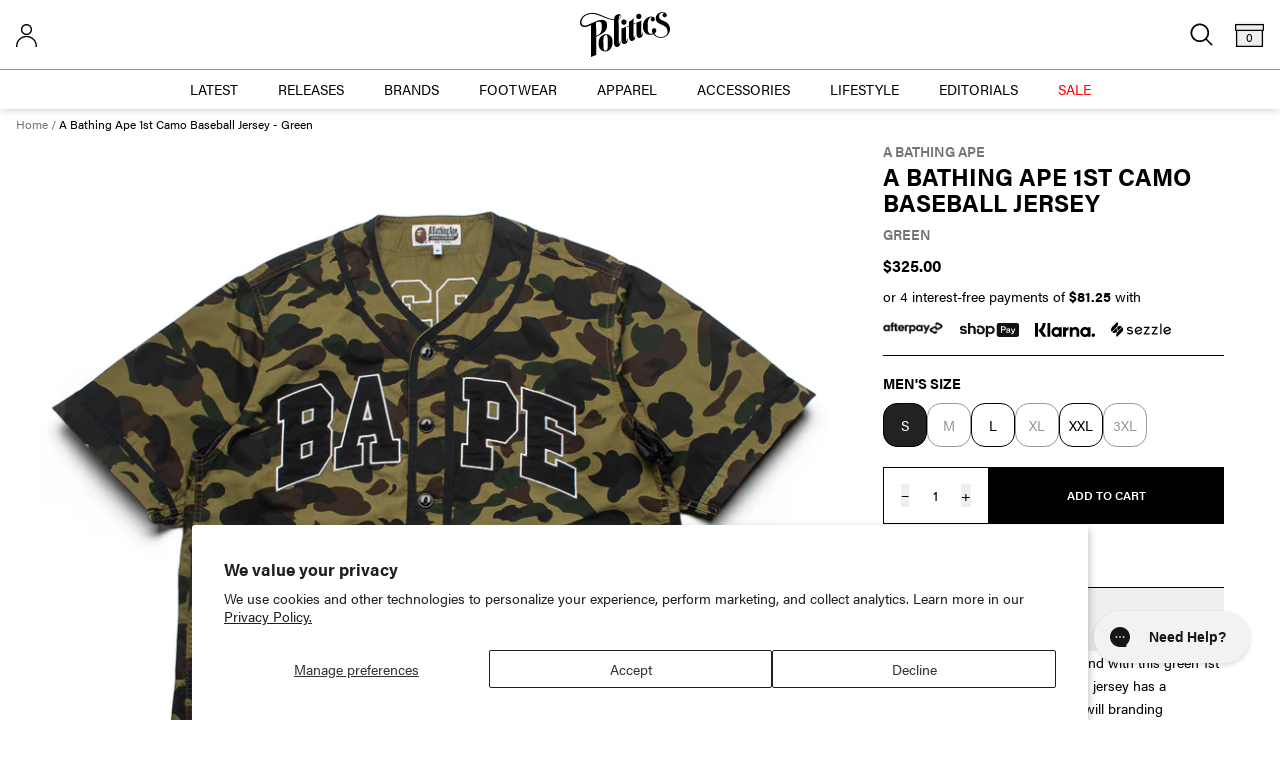

--- FILE ---
content_type: text/html; charset=utf-8
request_url: https://sneakerpolitics.com/products/a-bathing-ape-1st-camo-baseball-jersey-green
body_size: 82729
content:
<!doctype html>
<html class="no-js" lang="en">
  <head>
<link rel='preconnect dns-prefetch' href='https://api.config-security.com/' crossorigin />
<link rel='preconnect dns-prefetch' href='https://conf.config-security.com/' crossorigin />
<link rel='preconnect dns-prefetch' href='https://whale.camera/' crossorigin />
<script>
/* >> TriplePixel :: start*/
window.TriplePixelData={TripleName:"sneakerpolitics.myshopify.com",ver:"2.11",plat:"SHOPIFY",isHeadless:false},function(W,H,A,L,E,_,B,N){function O(U,T,P,H,R){void 0===R&&(R=!1),H=new XMLHttpRequest,P?(H.open("POST",U,!0),H.setRequestHeader("Content-Type","application/json")):H.open("GET",U,!0),H.send(JSON.stringify(P||{})),H.onreadystatechange=function(){4===H.readyState&&200===H.status?(R=H.responseText,U.includes(".txt")?eval(R):P||(N[B]=R)):(299<H.status||H.status<200)&&T&&!R&&(R=!0,O(U,T-1,P))}}if(N=window,!N[H+"sn"]){N[H+"sn"]=1,L=function(){return Date.now().toString(36)+"_"+Math.random().toString(36)};try{A.setItem(H,1+(0|A.getItem(H)||0)),(E=JSON.parse(A.getItem(H+"U")||"[]")).push({u:location.href,r:document.referrer,t:Date.now(),id:L()}),A.setItem(H+"U",JSON.stringify(E))}catch(e){}var i,m,p;A.getItem('"!nC`')||(_=A,A=N,A[H]||(E=A[H]=function(t,e,a){return void 0===a&&(a=[]),"State"==t?E.s:(W=L(),(E._q=E._q||[]).push([W,t,e].concat(a)),W)},E.s="Installed",E._q=[],E.ch=W,B="configSecurityConfModel",N[B]=1,O("https://conf.config-security.com/model",5),i=L(),m=A[atob("c2NyZWVu")],_.setItem("di_pmt_wt",i),p={id:i,action:"profile",avatar:_.getItem("auth-security_rand_salt_"),time:m[atob("d2lkdGg=")]+":"+m[atob("aGVpZ2h0")],host:A.TriplePixelData.TripleName,plat:A.TriplePixelData.plat,url:window.location.href,ref:document.referrer,ver:A.TriplePixelData.ver},O("https://api.config-security.com/event",5,p),O("https://whale.camera/live/dot.txt",5)))}}("","TriplePixel",localStorage);
/* << TriplePixel :: end*/
</script>
<script>
window.KiwiSizing = window.KiwiSizing === undefined ? {} : window.KiwiSizing;
KiwiSizing.shop = "sneakerpolitics.myshopify.com";


KiwiSizing.data = {
  collections: "290655830204,232364485,275585990844,276455063740,9713651,302465712316,293676023996,305587945660,305172283580,310337208508,299765465276",
  tags: "0-discount-excluded,082524,14666650,apparel,bape,january24,latest,REGULAR,Shirts,tops,WEEK28",
  product: "8194659123388",
  vendor: "A Bathing Ape",
  type: "Jerseys",
  title: "A Bathing Ape 1st Camo Baseball Jersey - Green",
  images: ["\/\/sneakerpolitics.com\/cdn\/shop\/files\/Sneaker-Politics-Bape-Baseball-Shirt-Green-131-116086-WB-1.jpg?v=1717189772","\/\/sneakerpolitics.com\/cdn\/shop\/files\/Sneaker-Politics-Bape-Baseball-Shirt-Green-131-116086-WB-2.jpg?v=1717189772","\/\/sneakerpolitics.com\/cdn\/shop\/files\/Sneaker-Politics-Bape-Baseball-Shirt-Green-131-116086-WB-3.jpg?v=1717189772"],
  options: [{"name":"Size","position":1,"values":["S","M","L","XL","XXL","3XL"]}],
  variants: [{"id":43304261189820,"title":"S","option1":"S","option2":null,"option3":null,"sku":"131-116086|S","requires_shipping":true,"taxable":true,"featured_image":null,"available":true,"name":"A Bathing Ape 1st Camo Baseball Jersey - Green - S","public_title":"S","options":["S"],"price":32500,"weight":272,"compare_at_price":null,"inventory_quantity":1,"inventory_management":"shopify","inventory_policy":"deny","barcode":"1310216630001","requires_selling_plan":false,"selling_plan_allocations":[],"quantity_rule":{"min":1,"max":null,"increment":1}},{"id":43304261222588,"title":"M","option1":"M","option2":null,"option3":null,"sku":"131-116086|M","requires_shipping":true,"taxable":true,"featured_image":null,"available":false,"name":"A Bathing Ape 1st Camo Baseball Jersey - Green - M","public_title":"M","options":["M"],"price":32500,"weight":907,"compare_at_price":null,"inventory_quantity":0,"inventory_management":"shopify","inventory_policy":"deny","barcode":"1310216630002","requires_selling_plan":false,"selling_plan_allocations":[],"quantity_rule":{"min":1,"max":null,"increment":1}},{"id":43304261255356,"title":"L","option1":"L","option2":null,"option3":null,"sku":"131-116086|L","requires_shipping":true,"taxable":true,"featured_image":null,"available":true,"name":"A Bathing Ape 1st Camo Baseball Jersey - Green - L","public_title":"L","options":["L"],"price":32500,"weight":907,"compare_at_price":null,"inventory_quantity":1,"inventory_management":"shopify","inventory_policy":"deny","barcode":"1310216630003","requires_selling_plan":false,"selling_plan_allocations":[],"quantity_rule":{"min":1,"max":null,"increment":1}},{"id":43304261288124,"title":"XL","option1":"XL","option2":null,"option3":null,"sku":"131-116086|XL","requires_shipping":true,"taxable":true,"featured_image":null,"available":false,"name":"A Bathing Ape 1st Camo Baseball Jersey - Green - XL","public_title":"XL","options":["XL"],"price":32500,"weight":907,"compare_at_price":null,"inventory_quantity":0,"inventory_management":"shopify","inventory_policy":"deny","barcode":"1310216630004","requires_selling_plan":false,"selling_plan_allocations":[],"quantity_rule":{"min":1,"max":null,"increment":1}},{"id":43304261320892,"title":"XXL","option1":"XXL","option2":null,"option3":null,"sku":"131-116086|XXL","requires_shipping":true,"taxable":true,"featured_image":null,"available":true,"name":"A Bathing Ape 1st Camo Baseball Jersey - Green - XXL","public_title":"XXL","options":["XXL"],"price":32500,"weight":907,"compare_at_price":null,"inventory_quantity":1,"inventory_management":"shopify","inventory_policy":"deny","barcode":"1310216630005","requires_selling_plan":false,"selling_plan_allocations":[],"quantity_rule":{"min":1,"max":null,"increment":1}},{"id":43304261353660,"title":"3XL","option1":"3XL","option2":null,"option3":null,"sku":"131-116086|XXXL","requires_shipping":true,"taxable":true,"featured_image":null,"available":false,"name":"A Bathing Ape 1st Camo Baseball Jersey - Green - 3XL","public_title":"3XL","options":["3XL"],"price":32500,"weight":907,"compare_at_price":null,"inventory_quantity":0,"inventory_management":"shopify","inventory_policy":"deny","barcode":"1310216630006","requires_selling_plan":false,"selling_plan_allocations":[],"quantity_rule":{"min":1,"max":null,"increment":1}}],
};

</script>
    <meta charset="utf-8">
    <meta http-equiv="X-UA-Compatible" content="IE=edge">
    <meta name="viewport" content="width=device-width,initial-scale=1">
    <meta name="theme-color" content="">
    <link rel="canonical" href="https://sneakerpolitics.com/products/a-bathing-ape-1st-camo-baseball-jersey-green">
    <link rel="preconnect" href="https://cdn.shopify.com" crossorigin>
    <link rel='preconnect dns-prefetch' href='https://static.klaviyo.com/' crossorigin />
    <link rel='preconnect dns-prefetch' href='https://sneakerpolitics.com/' crossorigin />
    <link rel='preconnect dns-prefetch' href='https://connect.facebook.net' crossorigin />
    <link rel='preconnect dns-prefetch' href='https://analytics.tiktok.com/' crossorigin />
    <link rel='preconnect dns-prefetch' href='https://cdn.shopify.com/' crossorigin />
    <link rel='preconnect dns-prefetch' href='https://www.googletagmanager.com/' crossorigin />
    
      <link rel="shortcut icon" href="//sneakerpolitics.com/cdn/shop/files/P_Logo_Blacksquare_32x32.png?v=1691764186" type="image/png">
    

    <title>Sneaker Politics</title>

    
      <meta name="description" content="100% Cotton Button-up placket Piping on collar/placket/sleeves All-over camouflage pattern Twill wordmark on front Twill number on upper back Color: Green Style: 001SRK301002M">
    

    

<meta property="og:site_name" content="Sneaker Politics">
<meta property="og:url" content="https://sneakerpolitics.com/products/a-bathing-ape-1st-camo-baseball-jersey-green">
<meta property="og:title" content="A Bathing Ape 1st Camo Baseball Jersey - Green">
<meta property="og:type" content="product">
<meta property="og:description" content="100% Cotton Button-up placket Piping on collar/placket/sleeves All-over camouflage pattern Twill wordmark on front Twill number on upper back Color: Green Style: 001SRK301002M"><meta property="og:image" content="http://sneakerpolitics.com/cdn/shop/files/Sneaker-Politics-Bape-Baseball-Shirt-Green-131-116086-WB-1.jpg?v=1717189772">
  <meta property="og:image:secure_url" content="https://sneakerpolitics.com/cdn/shop/files/Sneaker-Politics-Bape-Baseball-Shirt-Green-131-116086-WB-1.jpg?v=1717189772">
  <meta property="og:image:width" content="800">
  <meta property="og:image:height" content="800"><meta property="og:price:amount" content="325.00">
  <meta property="og:price:currency" content="USD"><meta name="twitter:card" content="summary_large_image">
<meta name="twitter:title" content="A Bathing Ape 1st Camo Baseball Jersey - Green">
<meta name="twitter:description" content="100% Cotton Button-up placket Piping on collar/placket/sleeves All-over camouflage pattern Twill wordmark on front Twill number on upper back Color: Green Style: 001SRK301002M">


  
    
  
    
  
    
  
    
  
    
  
    
  
    
  
    
  
    
  
    
  
    
  



    <script>window.performance && window.performance.mark && window.performance.mark('shopify.content_for_header.start');</script><meta name="google-site-verification" content="_ePvVL9SCJ6ePMh5dd4ByBjCyWb3BSDyaPMxAjbl-uM">
<meta name="google-site-verification" content="_ePvVL9SCJ6ePMh5dd4ByBjCyWb3BSDyaPMxAjbl-uM">
<meta name="facebook-domain-verification" content="7jrgkzikrj91xgiwqyfe2yncflo5gj">
<meta id="shopify-digital-wallet" name="shopify-digital-wallet" content="/2147974/digital_wallets/dialog">
<meta name="shopify-checkout-api-token" content="e7f4837ec5196326af7949de4b8381fe">
<meta id="in-context-paypal-metadata" data-shop-id="2147974" data-venmo-supported="false" data-environment="production" data-locale="en_US" data-paypal-v4="true" data-currency="USD">
<link rel="alternate" hreflang="x-default" href="https://sneakerpolitics.com/products/a-bathing-ape-1st-camo-baseball-jersey-green">
<link rel="alternate" hreflang="en-CA" href="https://sneakerpolitics.com/en-ca/products/a-bathing-ape-1st-camo-baseball-jersey-green">
<link rel="alternate" hreflang="en-US" href="https://sneakerpolitics.com/products/a-bathing-ape-1st-camo-baseball-jersey-green">
<link rel="alternate" type="application/json+oembed" href="https://sneakerpolitics.com/products/a-bathing-ape-1st-camo-baseball-jersey-green.oembed">
<script async="async" src="/checkouts/internal/preloads.js?locale=en-US"></script>
<link rel="preconnect" href="https://shop.app" crossorigin="anonymous">
<script async="async" src="https://shop.app/checkouts/internal/preloads.js?locale=en-US&shop_id=2147974" crossorigin="anonymous"></script>
<script id="apple-pay-shop-capabilities" type="application/json">{"shopId":2147974,"countryCode":"US","currencyCode":"USD","merchantCapabilities":["supports3DS"],"merchantId":"gid:\/\/shopify\/Shop\/2147974","merchantName":"Sneaker Politics","requiredBillingContactFields":["postalAddress","email","phone"],"requiredShippingContactFields":["postalAddress","email","phone"],"shippingType":"shipping","supportedNetworks":["visa","masterCard","amex","discover","elo","jcb"],"total":{"type":"pending","label":"Sneaker Politics","amount":"1.00"},"shopifyPaymentsEnabled":true,"supportsSubscriptions":true}</script>
<script id="shopify-features" type="application/json">{"accessToken":"e7f4837ec5196326af7949de4b8381fe","betas":["rich-media-storefront-analytics"],"domain":"sneakerpolitics.com","predictiveSearch":true,"shopId":2147974,"locale":"en"}</script>
<script>var Shopify = Shopify || {};
Shopify.shop = "sneakerpolitics.myshopify.com";
Shopify.locale = "en";
Shopify.currency = {"active":"USD","rate":"1.0"};
Shopify.country = "US";
Shopify.theme = {"name":"SEED 2.0 - Production - QA 11\/19 - V1","id":149468414140,"schema_name":"SEED","schema_version":"1.0.0","theme_store_id":null,"role":"main"};
Shopify.theme.handle = "null";
Shopify.theme.style = {"id":null,"handle":null};
Shopify.cdnHost = "sneakerpolitics.com/cdn";
Shopify.routes = Shopify.routes || {};
Shopify.routes.root = "/";</script>
<script type="module">!function(o){(o.Shopify=o.Shopify||{}).modules=!0}(window);</script>
<script>!function(o){function n(){var o=[];function n(){o.push(Array.prototype.slice.apply(arguments))}return n.q=o,n}var t=o.Shopify=o.Shopify||{};t.loadFeatures=n(),t.autoloadFeatures=n()}(window);</script>
<script>
  window.ShopifyPay = window.ShopifyPay || {};
  window.ShopifyPay.apiHost = "shop.app\/pay";
  window.ShopifyPay.redirectState = null;
</script>
<script id="shop-js-analytics" type="application/json">{"pageType":"product"}</script>
<script defer="defer" async type="module" src="//sneakerpolitics.com/cdn/shopifycloud/shop-js/modules/v2/client.init-shop-cart-sync_BT-GjEfc.en.esm.js"></script>
<script defer="defer" async type="module" src="//sneakerpolitics.com/cdn/shopifycloud/shop-js/modules/v2/chunk.common_D58fp_Oc.esm.js"></script>
<script defer="defer" async type="module" src="//sneakerpolitics.com/cdn/shopifycloud/shop-js/modules/v2/chunk.modal_xMitdFEc.esm.js"></script>
<script type="module">
  await import("//sneakerpolitics.com/cdn/shopifycloud/shop-js/modules/v2/client.init-shop-cart-sync_BT-GjEfc.en.esm.js");
await import("//sneakerpolitics.com/cdn/shopifycloud/shop-js/modules/v2/chunk.common_D58fp_Oc.esm.js");
await import("//sneakerpolitics.com/cdn/shopifycloud/shop-js/modules/v2/chunk.modal_xMitdFEc.esm.js");

  window.Shopify.SignInWithShop?.initShopCartSync?.({"fedCMEnabled":true,"windoidEnabled":true});

</script>
<script>
  window.Shopify = window.Shopify || {};
  if (!window.Shopify.featureAssets) window.Shopify.featureAssets = {};
  window.Shopify.featureAssets['shop-js'] = {"shop-cart-sync":["modules/v2/client.shop-cart-sync_DZOKe7Ll.en.esm.js","modules/v2/chunk.common_D58fp_Oc.esm.js","modules/v2/chunk.modal_xMitdFEc.esm.js"],"init-fed-cm":["modules/v2/client.init-fed-cm_B6oLuCjv.en.esm.js","modules/v2/chunk.common_D58fp_Oc.esm.js","modules/v2/chunk.modal_xMitdFEc.esm.js"],"shop-cash-offers":["modules/v2/client.shop-cash-offers_D2sdYoxE.en.esm.js","modules/v2/chunk.common_D58fp_Oc.esm.js","modules/v2/chunk.modal_xMitdFEc.esm.js"],"shop-login-button":["modules/v2/client.shop-login-button_QeVjl5Y3.en.esm.js","modules/v2/chunk.common_D58fp_Oc.esm.js","modules/v2/chunk.modal_xMitdFEc.esm.js"],"pay-button":["modules/v2/client.pay-button_DXTOsIq6.en.esm.js","modules/v2/chunk.common_D58fp_Oc.esm.js","modules/v2/chunk.modal_xMitdFEc.esm.js"],"shop-button":["modules/v2/client.shop-button_DQZHx9pm.en.esm.js","modules/v2/chunk.common_D58fp_Oc.esm.js","modules/v2/chunk.modal_xMitdFEc.esm.js"],"avatar":["modules/v2/client.avatar_BTnouDA3.en.esm.js"],"init-windoid":["modules/v2/client.init-windoid_CR1B-cfM.en.esm.js","modules/v2/chunk.common_D58fp_Oc.esm.js","modules/v2/chunk.modal_xMitdFEc.esm.js"],"init-shop-for-new-customer-accounts":["modules/v2/client.init-shop-for-new-customer-accounts_C_vY_xzh.en.esm.js","modules/v2/client.shop-login-button_QeVjl5Y3.en.esm.js","modules/v2/chunk.common_D58fp_Oc.esm.js","modules/v2/chunk.modal_xMitdFEc.esm.js"],"init-shop-email-lookup-coordinator":["modules/v2/client.init-shop-email-lookup-coordinator_BI7n9ZSv.en.esm.js","modules/v2/chunk.common_D58fp_Oc.esm.js","modules/v2/chunk.modal_xMitdFEc.esm.js"],"init-shop-cart-sync":["modules/v2/client.init-shop-cart-sync_BT-GjEfc.en.esm.js","modules/v2/chunk.common_D58fp_Oc.esm.js","modules/v2/chunk.modal_xMitdFEc.esm.js"],"shop-toast-manager":["modules/v2/client.shop-toast-manager_DiYdP3xc.en.esm.js","modules/v2/chunk.common_D58fp_Oc.esm.js","modules/v2/chunk.modal_xMitdFEc.esm.js"],"init-customer-accounts":["modules/v2/client.init-customer-accounts_D9ZNqS-Q.en.esm.js","modules/v2/client.shop-login-button_QeVjl5Y3.en.esm.js","modules/v2/chunk.common_D58fp_Oc.esm.js","modules/v2/chunk.modal_xMitdFEc.esm.js"],"init-customer-accounts-sign-up":["modules/v2/client.init-customer-accounts-sign-up_iGw4briv.en.esm.js","modules/v2/client.shop-login-button_QeVjl5Y3.en.esm.js","modules/v2/chunk.common_D58fp_Oc.esm.js","modules/v2/chunk.modal_xMitdFEc.esm.js"],"shop-follow-button":["modules/v2/client.shop-follow-button_CqMgW2wH.en.esm.js","modules/v2/chunk.common_D58fp_Oc.esm.js","modules/v2/chunk.modal_xMitdFEc.esm.js"],"checkout-modal":["modules/v2/client.checkout-modal_xHeaAweL.en.esm.js","modules/v2/chunk.common_D58fp_Oc.esm.js","modules/v2/chunk.modal_xMitdFEc.esm.js"],"shop-login":["modules/v2/client.shop-login_D91U-Q7h.en.esm.js","modules/v2/chunk.common_D58fp_Oc.esm.js","modules/v2/chunk.modal_xMitdFEc.esm.js"],"lead-capture":["modules/v2/client.lead-capture_BJmE1dJe.en.esm.js","modules/v2/chunk.common_D58fp_Oc.esm.js","modules/v2/chunk.modal_xMitdFEc.esm.js"],"payment-terms":["modules/v2/client.payment-terms_Ci9AEqFq.en.esm.js","modules/v2/chunk.common_D58fp_Oc.esm.js","modules/v2/chunk.modal_xMitdFEc.esm.js"]};
</script>
<script>(function() {
  var isLoaded = false;
  function asyncLoad() {
    if (isLoaded) return;
    isLoaded = true;
    var urls = ["https:\/\/app.kiwisizing.com\/web\/js\/dist\/kiwiSizing\/plugin\/SizingPlugin.prod.js?v=330\u0026shop=sneakerpolitics.myshopify.com","https:\/\/cdn-scripts.signifyd.com\/shopify\/script-tag.js?shop=sneakerpolitics.myshopify.com","https:\/\/config.gorgias.chat\/bundle-loader\/01GYCCNZYPX2Q6JRGN6QSSR2X8?source=shopify1click\u0026shop=sneakerpolitics.myshopify.com","https:\/\/cdn-loyalty.yotpo.com\/loader\/LRVKQ7wUyDDwhAzg4b6X-Q.js?shop=sneakerpolitics.myshopify.com","https:\/\/cdn.attn.tv\/sneakerpolitics\/dtag.js?shop=sneakerpolitics.myshopify.com","https:\/\/cdn.9gtb.com\/loader.js?g_cvt_id=23de0b72-48d5-43e2-8aad-0fb957420ada\u0026shop=sneakerpolitics.myshopify.com"];
    for (var i = 0; i < urls.length; i++) {
      var s = document.createElement('script');
      s.type = 'text/javascript';
      s.async = true;
      s.src = urls[i];
      var x = document.getElementsByTagName('script')[0];
      x.parentNode.insertBefore(s, x);
    }
  };
  if(window.attachEvent) {
    window.attachEvent('onload', asyncLoad);
  } else {
    window.addEventListener('load', asyncLoad, false);
  }
})();</script>
<script id="__st">var __st={"a":2147974,"offset":-21600,"reqid":"1aa7711c-c959-4b98-b709-21af926d2aee-1769032313","pageurl":"sneakerpolitics.com\/products\/a-bathing-ape-1st-camo-baseball-jersey-green","u":"c95bbd86e647","p":"product","rtyp":"product","rid":8194659123388};</script>
<script>window.ShopifyPaypalV4VisibilityTracking = true;</script>
<script id="captcha-bootstrap">!function(){'use strict';const t='contact',e='account',n='new_comment',o=[[t,t],['blogs',n],['comments',n],[t,'customer']],c=[[e,'customer_login'],[e,'guest_login'],[e,'recover_customer_password'],[e,'create_customer']],r=t=>t.map((([t,e])=>`form[action*='/${t}']:not([data-nocaptcha='true']) input[name='form_type'][value='${e}']`)).join(','),a=t=>()=>t?[...document.querySelectorAll(t)].map((t=>t.form)):[];function s(){const t=[...o],e=r(t);return a(e)}const i='password',u='form_key',d=['recaptcha-v3-token','g-recaptcha-response','h-captcha-response',i],f=()=>{try{return window.sessionStorage}catch{return}},m='__shopify_v',_=t=>t.elements[u];function p(t,e,n=!1){try{const o=window.sessionStorage,c=JSON.parse(o.getItem(e)),{data:r}=function(t){const{data:e,action:n}=t;return t[m]||n?{data:e,action:n}:{data:t,action:n}}(c);for(const[e,n]of Object.entries(r))t.elements[e]&&(t.elements[e].value=n);n&&o.removeItem(e)}catch(o){console.error('form repopulation failed',{error:o})}}const l='form_type',E='cptcha';function T(t){t.dataset[E]=!0}const w=window,h=w.document,L='Shopify',v='ce_forms',y='captcha';let A=!1;((t,e)=>{const n=(g='f06e6c50-85a8-45c8-87d0-21a2b65856fe',I='https://cdn.shopify.com/shopifycloud/storefront-forms-hcaptcha/ce_storefront_forms_captcha_hcaptcha.v1.5.2.iife.js',D={infoText:'Protected by hCaptcha',privacyText:'Privacy',termsText:'Terms'},(t,e,n)=>{const o=w[L][v],c=o.bindForm;if(c)return c(t,g,e,D).then(n);var r;o.q.push([[t,g,e,D],n]),r=I,A||(h.body.append(Object.assign(h.createElement('script'),{id:'captcha-provider',async:!0,src:r})),A=!0)});var g,I,D;w[L]=w[L]||{},w[L][v]=w[L][v]||{},w[L][v].q=[],w[L][y]=w[L][y]||{},w[L][y].protect=function(t,e){n(t,void 0,e),T(t)},Object.freeze(w[L][y]),function(t,e,n,w,h,L){const[v,y,A,g]=function(t,e,n){const i=e?o:[],u=t?c:[],d=[...i,...u],f=r(d),m=r(i),_=r(d.filter((([t,e])=>n.includes(e))));return[a(f),a(m),a(_),s()]}(w,h,L),I=t=>{const e=t.target;return e instanceof HTMLFormElement?e:e&&e.form},D=t=>v().includes(t);t.addEventListener('submit',(t=>{const e=I(t);if(!e)return;const n=D(e)&&!e.dataset.hcaptchaBound&&!e.dataset.recaptchaBound,o=_(e),c=g().includes(e)&&(!o||!o.value);(n||c)&&t.preventDefault(),c&&!n&&(function(t){try{if(!f())return;!function(t){const e=f();if(!e)return;const n=_(t);if(!n)return;const o=n.value;o&&e.removeItem(o)}(t);const e=Array.from(Array(32),(()=>Math.random().toString(36)[2])).join('');!function(t,e){_(t)||t.append(Object.assign(document.createElement('input'),{type:'hidden',name:u})),t.elements[u].value=e}(t,e),function(t,e){const n=f();if(!n)return;const o=[...t.querySelectorAll(`input[type='${i}']`)].map((({name:t})=>t)),c=[...d,...o],r={};for(const[a,s]of new FormData(t).entries())c.includes(a)||(r[a]=s);n.setItem(e,JSON.stringify({[m]:1,action:t.action,data:r}))}(t,e)}catch(e){console.error('failed to persist form',e)}}(e),e.submit())}));const S=(t,e)=>{t&&!t.dataset[E]&&(n(t,e.some((e=>e===t))),T(t))};for(const o of['focusin','change'])t.addEventListener(o,(t=>{const e=I(t);D(e)&&S(e,y())}));const B=e.get('form_key'),M=e.get(l),P=B&&M;t.addEventListener('DOMContentLoaded',(()=>{const t=y();if(P)for(const e of t)e.elements[l].value===M&&p(e,B);[...new Set([...A(),...v().filter((t=>'true'===t.dataset.shopifyCaptcha))])].forEach((e=>S(e,t)))}))}(h,new URLSearchParams(w.location.search),n,t,e,['guest_login'])})(!0,!0)}();</script>
<script integrity="sha256-4kQ18oKyAcykRKYeNunJcIwy7WH5gtpwJnB7kiuLZ1E=" data-source-attribution="shopify.loadfeatures" defer="defer" src="//sneakerpolitics.com/cdn/shopifycloud/storefront/assets/storefront/load_feature-a0a9edcb.js" crossorigin="anonymous"></script>
<script crossorigin="anonymous" defer="defer" src="//sneakerpolitics.com/cdn/shopifycloud/storefront/assets/shopify_pay/storefront-65b4c6d7.js?v=20250812"></script>
<script data-source-attribution="shopify.dynamic_checkout.dynamic.init">var Shopify=Shopify||{};Shopify.PaymentButton=Shopify.PaymentButton||{isStorefrontPortableWallets:!0,init:function(){window.Shopify.PaymentButton.init=function(){};var t=document.createElement("script");t.src="https://sneakerpolitics.com/cdn/shopifycloud/portable-wallets/latest/portable-wallets.en.js",t.type="module",document.head.appendChild(t)}};
</script>
<script data-source-attribution="shopify.dynamic_checkout.buyer_consent">
  function portableWalletsHideBuyerConsent(e){var t=document.getElementById("shopify-buyer-consent"),n=document.getElementById("shopify-subscription-policy-button");t&&n&&(t.classList.add("hidden"),t.setAttribute("aria-hidden","true"),n.removeEventListener("click",e))}function portableWalletsShowBuyerConsent(e){var t=document.getElementById("shopify-buyer-consent"),n=document.getElementById("shopify-subscription-policy-button");t&&n&&(t.classList.remove("hidden"),t.removeAttribute("aria-hidden"),n.addEventListener("click",e))}window.Shopify?.PaymentButton&&(window.Shopify.PaymentButton.hideBuyerConsent=portableWalletsHideBuyerConsent,window.Shopify.PaymentButton.showBuyerConsent=portableWalletsShowBuyerConsent);
</script>
<script data-source-attribution="shopify.dynamic_checkout.cart.bootstrap">document.addEventListener("DOMContentLoaded",(function(){function t(){return document.querySelector("shopify-accelerated-checkout-cart, shopify-accelerated-checkout")}if(t())Shopify.PaymentButton.init();else{new MutationObserver((function(e,n){t()&&(Shopify.PaymentButton.init(),n.disconnect())})).observe(document.body,{childList:!0,subtree:!0})}}));
</script>
<script id='scb4127' type='text/javascript' async='' src='https://sneakerpolitics.com/cdn/shopifycloud/privacy-banner/storefront-banner.js'></script><link id="shopify-accelerated-checkout-styles" rel="stylesheet" media="screen" href="https://sneakerpolitics.com/cdn/shopifycloud/portable-wallets/latest/accelerated-checkout-backwards-compat.css" crossorigin="anonymous">
<style id="shopify-accelerated-checkout-cart">
        #shopify-buyer-consent {
  margin-top: 1em;
  display: inline-block;
  width: 100%;
}

#shopify-buyer-consent.hidden {
  display: none;
}

#shopify-subscription-policy-button {
  background: none;
  border: none;
  padding: 0;
  text-decoration: underline;
  font-size: inherit;
  cursor: pointer;
}

#shopify-subscription-policy-button::before {
  box-shadow: none;
}

      </style>

<script>window.performance && window.performance.mark && window.performance.mark('shopify.content_for_header.end');</script>

    <link rel="stylesheet" href="https://use.typekit.net/hhs7fqd.css">
    <link href="//sneakerpolitics.com/cdn/shop/t/283/assets/vendor.css?v=67631543291040174341764103031" rel="stylesheet" type="text/css" media="all" />
    <link href="//sneakerpolitics.com/cdn/shop/t/283/assets/theme.css?v=86571743187207191411767126649" rel="stylesheet" type="text/css" media="all" />

    <script>document.documentElement.className = document.documentElement.className.replace('no-js', 'js');</script>
    
    

    
  
  
  <script> 
    let isVennAppsExtenstion = false;
    
  </script>


    




  <script async src="//sneakerpolitics.com/cdn/shop/t/283/assets/geolizr-lib.js?v=94586316287564763731763585954" type="text/javascript"></script>

<script>
  if(typeof Geolizr === "undefined") {
    var Geolizr = {};
    Geolizr.version = 20200327;
  }

  // save geolizr-lib.js url to the sessionStorage
  sessionStorage.setItem('geolizr_lib_url', "//sneakerpolitics.com/cdn/shop/t/283/assets/geolizr-lib.js?v=94586316287564763731763585954");
  if(typeof Geolizr.events === "undefined") Geolizr.events = {};
  if(typeof Geolizr.geolizrEvents === "undefined") Geolizr.geolizrEvents = [];

  Geolizr.config = function(config) {
    Geolizr.currency_widget_enabled = config.currency_widget_enabled === "true" || false;
    Geolizr.shopCurrency = 'USD';
    
    Geolizr.moneyFormats = {"error":"json not allowed for this object"};
    
    Geolizr.shopifyFormatMoneySet = false;
    Geolizr.observeElements = [];
  };

  /* Geolizr money format presetter */
  
  Geolizr.moneyFormats = {"error":"json not allowed for this object"};
  

  /* Geolizr Provider Setter */
  Geolizr.presetService = false;
  Geolizr.activateIpInfo = function(accessKey) { Geolizr.presetService = { name: 'ipInfo', accessKey: accessKey }; };
  Geolizr.activateLovelyAppProvider = function() { Geolizr.presetService = { name: 'lovelyAppProvider' }; };
  Geolizr.activateIpApiCo = function(accessKey) { Geolizr.presetService = { name: 'ipApiCo', accessKey: accessKey }; };
  Geolizr.activateDbIpProvider = function(accessKey) { Geolizr.presetService = { name: 'dbIpProvider', accessKey: accessKey }; };
  Geolizr.activateIpStackProvider = function(accessKey) { Geolizr.presetService = { name: 'ipStackProvider', accessKey: accessKey }; };
  Geolizr.activateGeolizrIPApiProvider = function(accessKey) { Geolizr.presetService = { name: 'geolizrIpApiProvider', accessKey: accessKey }; };

  

  /* Service Aliase */
  Geolizr.activateFreegeoip = Geolizr.activateIpStackProvider;
  Geolizr.requestLocaleRootUrl = "\/";
  Geolizr.addSystemEventListener = function(name, callback) {
    if (typeof Geolizr.realInit !== 'undefined') {
      Geolizr.realInit(function($) {
        callback({jquery: $});
      })
    } else {
      Geolizr.geolizrEvents.push(new CustomEvent(name));
      document.addEventListener(name, callback);
    }
  };

  Geolizr.addEventListener = function(name, callback, priority) {
    if(typeof priority == "undefined") priority = 100;
    if(typeof Geolizr.realAddEventListener === "undefined") {
      if (!Geolizr.events[name]) Geolizr.events[name] = [];
      Geolizr.events[name].push({callback: callback, priority: priority});
    } else {
      Geolizr.realAddEventListener(name, callback, priority);
    }
  };

  Geolizr.getGeoData = function(callback) {
    if(typeof Geolizr.realGetGeoData === "undefined") {
      Geolizr.addEventListener('geolizr.init', function() {
        Geolizr.getGeoData(callback);
      }, 200)
    } else {
      Geolizr.realGetGeoData(callback);
    }
  };

  Geolizr.init = function(callback, priority) {
    if(typeof Geolizr.realInit === "undefined")
      Geolizr.addEventListener("geolizr.init", callback, priority);
    else
      Geolizr.realInit(callback, priority);
  };


  Geolizr.notification_widget_enabled = false;
  Geolizr.popup_widget_enabled = false;
  Geolizr.api_widget_enabled = false;
  Geolizr.currency_widget_enabled = false;
  Geolizr.redirect_widget_enabled = false;

  Geolizr.enables = {
    'notification_widget_enabled': Geolizr.notification_widget_enabled,
    'popup_widget_enabled': Geolizr.popup_widget_enabled,
    'api_widget_enabled': Geolizr.api_widget_enabled,
    'currency_widget_enabled': Geolizr.currency_widget_enabled,
    'redirect_widget_enabled': Geolizr.redirect_widget_enabled
  };

  

  if(Geolizr.popup_widget_enabled || Geolizr.notification_widget_enabled || Geolizr.currency_widget_enabled) {
    
    Geolizr.geolizrCssFile = "//sneakerpolitics.com/cdn/shop/t/283/assets/geolizr-lib.css?v=131976552225837042031763585954";
    
  }

</script>
<style>
  .geolizr-currency-switch-wrapper { visibility: hidden; }
  #geolizr-notification{position:fixed!important;top:0!important;left:0!important;margin:0!important;padding:0!important;width:100%!important;height:auto!important;min-height:0!important;max-height:none!important;z-index:10000000!important}
  #geolizr-notification>#geolizr-notification-message-wrapper{text-align:center!important;width:100%!important;padding:10px!important;-webkit-box-shadow:10px 10px 5px 0 rgba(143,143,143,.35);-moz-box-shadow:10px 10px 5px 0 rgba(143,143,143,.35);box-shadow:10px 10px 5px 0 rgba(143,143,143,.35)}
  #geolizr-dismiss-notification{box-sizing:content-box;padding:5px!important;margin:0!important;position:absolute!important;right:8px!important;text-decoration:none!important;font-family:Arial,serif ! important;top:8px!important;height:15px!important;border-radius:15px;width:15px!important;line-height:16px;font-size:20px;font-weight:700;cursor:pointer;display:inline-block}
  .geolizr-popup-background{position:fixed;top:0;left:0;right:0;bottom:0;height:100%;width:100%;z-index:10000005!important}
  .geolizr-popup{position:fixed!important;width:560px!important;height:400px!important;z-index:10000010!important;border:1px solid grey}
  .geolizr-popup.gp-center{top:50%!important;left:50%!important;margin-top:-200px!important;margin-left:-280px!important}
  .geolizr-popup.gp-mobile{width:84%!important;height:84%!important;top:0!important;left:0!important;margin:8%}
  #geolizr-popup-content-iframe{width:100%!important;height:100%!important;border:0}
  .slideInDown { -webkit-animation-name: slideInDown; animation-name: slideInDown; -webkit-animation-duration: 1s; animation-duration: 1s; -webkit-animation-fill-mode: both; animation-fill-mode: both; }
  @-webkit-keyframes slideInDown { 0% { -webkit-transform: translateY(-100%); transform: translateY(-100%); visibility: visible;} 100% {-webkit-transform: translateY(0); transform: translateY(0); } }
  @keyframes slideInDown { 0% {-webkit-transform: translateY(-100%); transform: translateY(-100%);visibility: visible; } 100% { -webkit-transform: translateY(0); transform: translateY(0); } }
  .geolizr-currency-switch-wrapper.geolizr-absolute-auto{z-index:10000000;position:fixed}
  .geolizr-currency-switch-wrapper{z-index:10000000!important;height:20px;width:85px;position:relative}
  .geolizr-currency-switcher{padding:1px 10px;margin:0;width:85px;height:30px;border-radius:4px;box-sizing: border-box;}
  .geolizr-currency-links{overflow:scroll;overflow-x:hidden;border-radius:4px;padding:5px 10px;margin:0;list-style:none;line-height:1.42857143;background-color:#fff;width:82px;max-height:200px;display:none}
  .geolizr-currency-switch-wrapper .geolizr-currency-links-up{bottom:30px;position:absolute}
  .geolizr-currency-switch-wrapper .geolizr-currency-links-down{top:30px;position:absolute}
  li.geolizr-currency-list-li{float:none!important;margin:0!important;padding:0 0 0 10px}
  .geolizr-currency-list-link{white-space:nowrap}
  .geolizr-currency-link i,.geolizr-currency-list-link i{width:16px!important;height:11px}
  [class^="famfamfam-flag"]{display:inline-block;width:16px;height:11px;line-height:11px}
  .geolizr-currency-switcher-value{width:42px;min-width:42px;max-width:42px;display:inline-block;text-align:left}
  .geolizr-currency-switcher-arrow-down,.geolizr-currency-switcher-arrow-up{content:"s";position:absolute;right:3px;top:0;width:16px;height:20px;margin:0}
  .geolizr-currency-switcher-arrow-up:after{content:"▴"}
  .geolizr-currency-switcher-arrow-down:after{content:"▾"}
  .geolizr-selectable-currency{width:42px;min-width:42px;max-width:42px;display:inline-block;text-align:left}
  .geolizr-shop-currency{width:42px;min-width:42px;max-width:42px;display:inline-block}
  .geolizr-currency-link li{padding:0;margin:0}
  #geolizr-notification-spanner{width:100%!important;line-height:4px!important;height:4px!important;min-height:4px!important;max-height:4px!important}
  body.geolizr-popup-open { overflow: hidden; }
</style>

  <!-- BEGIN app block: shopify://apps/supergrid-by-depict/blocks/depict_brand_features/ad5c7d1f-ddfb-424b-b936-7f08c4544f6b -->


<!--
  Merchant: shopify-2147974
  Market id: 1416528060
  Collection id: 
-->
<script
  id="depict-grid-rendering-script"
  
    
      data-align-images="false"
    
  
  data-desktop-column-spacing=""
  data-desktop-row-spacing=""
  data-mobile-column-spacing=""
  data-mobile-row-spacing=""
  data-desktop-margin=""
  data-mobile-margin=""
  data-columns-mobile="2"
  data-columns-desktop="4"
  data-custom-css='null'
  data-remove-product-card-padding=""
  data-content-blocks="null"
  data-block-ids=""
  data-block-assets=""
  data-block-links=""
  data-duplicates="[]"
  data-collection-id=""
  data-storefront-access-key="5859a13d3533668e74139be279d11ad8"
  data-current-page-product-ids="[]"
  data-default-sorting=""
  data-image-config="[]"
  data-should-show-watermark="false"
  data-collection-handle=""
  data-paginate='
    {
    "page_size": 50,
    "pages": 1,
    "current_page": 0
    }
  '
  data-ab-tests="null"
  
>
  //# allFunctionsCalledOnLoad
  
    try {
      localStorage.setItem('depict_market_id', 1416528060);
    } catch (e) {
      console.error('[Depict] Failed to set depict_market_id:', e);
    }
  

  !function(){"use strict";var t=document.createElement("style");t.textContent='.depict-grid{--default-row-height:minmax(var(--sample-product-height),auto);grid-template-columns:repeat(var(--grid-columns),minmax(0,1fr))!important;gap:var(--grid-gap)!important;row-gap:var(--row-gap,var(--grid-gap))!important;align-items:unset!important;grid-auto-flow:dense!important;grid-template-rows:var(--grid-template-rows)!important;grid-auto-rows:var(--default-row-height)!important;display:grid!important}@media (width<=990px){.depict-grid{gap:var(--mobile-grid-gap)!important;row-gap:var(--mobile-row-gap,var(--mobile-grid-gap))!important}.depict-grid.mobile-custom-margin{margin:var(--mobile-custom-margin)!important}}@media (width>=991px){.depict-grid.desktop-custom-margin{margin:var(--desktop-custom-margin)!important}}.depict-grid:before,.depict-grid:after{display:none!important}.depict-grid>*{width:100%!important;max-width:unset!important;order:var(--order)!important;margin:0!important}.depict-grid>:not(.depict-content-block){grid-row:unset!important;grid-column:unset!important;grid-template-rows:unset!important}#depict-grid-rendering-script,depict-grid-start-beacon,depict-grid-end-beacon{display:none!important}.depict-content-block{grid-column:span var(--grid-column-span);grid-row:span var(--grid-row-span);aspect-ratio:var(--content-aspect-ratio,auto);display:flex!important}@media (pointer:fine){.depict-content-block:not(:hover) .depict-block-image.hover-image,.depict-content-block:has(.depict-block-image.hover-image):hover .depict-block-image:not(.hover-image){opacity:0}}.depict-content-block .d-instagram{right:8px;bottom:var(--instagram-bottom-distance);gap:0;transition:all .2s;display:flex;position:absolute;color:#fff!important}.depict-content-block .d-instagram svg{visibility:hidden;position:absolute}.depict-content-block .d-instagram .shadow-text{pointer-events:none!important;opacity:0!important;margin:0!important;padding:0!important;position:absolute!important}.depict-content-block .d-instagram .clipped-element{backdrop-filter:blur(200px);filter:grayscale()invert()contrast(100000%);min-height:var(--text-height);clip-path:var(--text-clip-path);-webkit-clip-path:var(--text-clip-path);min-width:var(--icon-width);transition:all .2s;display:flex}.depict-content-block:hover .d-instagram .clipped-element{min-width:calc(var(--icon-width) + var(--insta-gap) + var(--text-width))}.depict-content-spacer{height:var(--content-height,auto)}.depict-block-media{contain:strict;max-width:100%;margin-bottom:var(--bottom-alignment-spacing,0px);margin-top:var(--top-alignment-spacing,0px);--instagram-bottom-distance:8px;flex-grow:1;flex-basis:100%;align-self:stretch;align-items:stretch;position:relative}.depict-block-media,.depict-block-media:empty{display:flex!important}.depict-block-media .background-overlay{background:var(--overlay-color);position:absolute;inset:0;display:block!important}.depict-block-media .spacer-rect{width:100%;height:100%;fill:none!important}.depict-block-media .content-text{gap:var(--text-gap);align-items:var(--h-align);width:100%;height:100%;text-align:var(--h-align);justify-content:var(--v-align);flex-direction:column;padding:16px;display:flex;position:absolute}.depict-block-media .content-text:has(.text-part:nth-child(2)) .text-part{max-height:50%}.depict-block-media .content-text .text-part{overflow-clip-margin:2px;white-space:pre-wrap;color:var(--color);margin:0;font-weight:400;overflow:clip}.depict-block-media .content-text .text-part.bold{font-weight:700}.depict-block-media .content-text .text-part.underline{text-decoration:underline}.depict-block-media .content-text .text-part.italic{font-style:italic}.depict-block-media:has(.d-instagram) .content-text{height:calc(100% - (var(--instagram-bottom-distance) + var(--instagram-text-height)))}.depict-block-media video{object-fit:cover;flex-grow:1;width:100%;height:100%;position:absolute;inset:0}.depict-block-media video::-webkit-media-controls-panel{display:none!important}.depict-block-media .depict-block-image{object-fit:cover;width:100%;height:100%;transition:opacity .2s;inset:0}@media (pointer:fine){.depict-block-media .depict-block-image{position:absolute}}@media (pointer:coarse){.depict-block-media:has(.depict-block-image.hover-image){scroll-behavior:smooth;scroll-snap-type:x mandatory;scrollbar-width:none;overflow:auto hidden}.depict-block-media:has(.depict-block-image.hover-image) .depict-block-image{opacity:1;scroll-snap-align:start;flex:0 0 100%;position:static}.depict-block-media:has(.depict-block-image.hover-image):before,.depict-block-media:has(.depict-block-image.hover-image):after{color:#fff;opacity:.65;pointer-events:none;z-index:10;background:#000;border-radius:8px;padding:4px 6px;font-family:system-ui,-apple-system,Segoe UI,Roboto,Helvetica Neue,Arial,sans-serif;font-size:10px;line-height:1;position:absolute;bottom:8px}.depict-block-media:has(.depict-block-image.hover-image):before{content:"● ○";left:50%;transform:translate(-50%)}.depict-block-media:has(.depict-block-image.hover-image):after{content:"○ ●";right:-50%;transform:translate(50%)}}depict-watermark-container{z-index:1000000;color:#000;grid-column:1/-1;justify-content:center;width:100%;font-family:Inter,sans-serif;font-size:10px;font-weight:500;display:flex;position:sticky;bottom:28px}depict-watermark-container.d-fixed{position:fixed;left:0}.depict-watermark{backdrop-filter:blur(8px);color:#fff;white-space:nowrap;direction:ltr;background:#0000004d;border-radius:999px;justify-content:center;align-items:center;gap:4px;padding:5px 10px;text-decoration:none;display:flex;box-shadow:0 1px 2px #0a0d1408}.depict-watermark svg{height:1.6em}\n',document.head.appendChild(t);const e=Symbol("solid-proxy"),n="function"==typeof Proxy,o=Symbol("solid-track"),r={equals:(t,e)=>t===e};let i=P;const c=1,a=2,s={owned:null,cleanups:null,context:null,owner:null};var l=null;let u=null,d=null,f=null,p=null,g=0;function m(t,e){const n=d,o=l,r=0===t.length,i=o,c=r?s:{owned:null,cleanups:null,context:i?i.context:null,owner:i},a=r?t:()=>t((()=>y((()=>B(c)))));l=c,d=null;try{return C(a,!0)}finally{d=n,l=o}}function h(t,e){const n={value:t,observers:null,observerSlots:null,comparator:(e=e?Object.assign({},r,e):r).equals||void 0};return[O.bind(n),t=>("function"==typeof t&&(t=t(n.value)),M(n,t))]}function _(t,e,n){T(E(t,e,!1,c))}function v(t,e,n){i=D;const o=E(t,e,!1,c);o.user=!0,p?p.push(o):T(o)}function b(t,e,n){n=n?Object.assign({},r,n):r;const o=E(t,e,!0,0);return o.observers=null,o.observerSlots=null,o.comparator=n.equals||void 0,T(o),O.bind(o)}function w(t){return C(t,!1)}function y(t){if(null===d)return t();const e=d;d=null;try{return t()}finally{d=e}}function k(t){return null===l||(null===l.cleanups?l.cleanups=[t]:l.cleanups.push(t)),t}function x(t,e){const n=Symbol("context");return{id:n,Provider:z(n),defaultValue:t}}function S(t){let e;return l&&l.context&&void 0!==(e=l.context[t.id])?e:t.defaultValue}function I(t){const e=b(t),n=b((()=>j(e())));return n.toArray=()=>{const t=n();return Array.isArray(t)?t:null!=t?[t]:[]},n}function O(){if(this.sources&&this.state)if(this.state===c)T(this);else{const t=f;f=null,C((()=>R(this)),!1),f=t}if(d){const t=this.observers?this.observers.length:0;d.sources?(d.sources.push(this),d.sourceSlots.push(t)):(d.sources=[this],d.sourceSlots=[t]),this.observers?(this.observers.push(d),this.observerSlots.push(d.sources.length-1)):(this.observers=[d],this.observerSlots=[d.sources.length-1])}return this.value}function M(t,e,n){let o=t.value;return t.comparator&&t.comparator(o,e)||(t.value=e,t.observers&&t.observers.length&&C((()=>{for(let e=0;e<t.observers.length;e+=1){const n=t.observers[e],o=u&&u.running;o&&u.disposed.has(n),(o?n.tState:n.state)||(n.pure?f.push(n):p.push(n),n.observers&&L(n)),o||(n.state=c)}if(f.length>1e6)throw f=[],Error()}),!1)),e}function T(t){if(!t.fn)return;B(t);const e=g;((t,e,n)=>{let o;const r=l,i=d;d=l=t;try{o=t.fn(e)}catch(a){return t.pure&&(t.state=c,t.owned&&t.owned.forEach(B),t.owned=null),t.updatedAt=n+1,N(a)}finally{d=i,l=r}(!t.updatedAt||t.updatedAt<=n)&&(null!=t.updatedAt&&"observers"in t?M(t,o):t.value=o,t.updatedAt=n)})(t,t.value,e)}function E(t,e,n,o=c,r){const i={fn:t,state:o,updatedAt:null,owned:null,sources:null,sourceSlots:null,cleanups:null,value:e,owner:l,context:l?l.context:null,pure:n};return null===l||l!==s&&(l.owned?l.owned.push(i):l.owned=[i]),i}function A(t){if(0===t.state)return;if(t.state===a)return R(t);if(t.suspense&&y(t.suspense.inFallback))return t.suspense.effects.push(t);const e=[t];for(;(t=t.owner)&&(!t.updatedAt||t.updatedAt<g);)t.state&&e.push(t);for(let n=e.length-1;n>=0;n--)if((t=e[n]).state===c)T(t);else if(t.state===a){const n=f;f=null,C((()=>R(t,e[0])),!1),f=n}}function C(t,e){if(f)return t();let n=!1;e||(f=[]),p?n=!0:p=[],g++;try{const e=t();return(t=>{if(f&&(P(f),f=null),t)return;const e=p;p=null,e.length&&C((()=>i(e)),!1)})(n),e}catch(o){n||(p=null),f=null,N(o)}}function P(t){for(let e=0;e<t.length;e++)A(t[e])}function D(t){let e,n=0;for(e=0;e<t.length;e++){const o=t[e];o.user?t[n++]=o:A(o)}for(e=0;e<n;e++)A(t[e])}function R(t,e){t.state=0;for(let n=0;n<t.sources.length;n+=1){const o=t.sources[n];if(o.sources){const t=o.state;t===c?o!==e&&(!o.updatedAt||o.updatedAt<g)&&A(o):t===a&&R(o,e)}}}function L(t){for(let e=0;e<t.observers.length;e+=1){const n=t.observers[e];n.state||(n.state=a,n.pure?f.push(n):p.push(n),n.observers&&L(n))}}function B(t){let e;if(t.sources)for(;t.sources.length;){const e=t.sources.pop(),n=t.sourceSlots.pop(),o=e.observers;if(o&&o.length){const t=o.pop(),r=e.observerSlots.pop();n<o.length&&(t.sourceSlots[r]=n,o[n]=t,e.observerSlots[n]=r)}}if(t.tOwned){for(e=t.tOwned.length-1;e>=0;e--)B(t.tOwned[e]);delete t.tOwned}if(t.owned){for(e=t.owned.length-1;e>=0;e--)B(t.owned[e]);t.owned=null}if(t.cleanups){for(e=t.cleanups.length-1;e>=0;e--)t.cleanups[e]();t.cleanups=null}t.state=0}function N(t,e=l){const n=(t=>t instanceof Error?t:Error("string"==typeof t?t:"Unknown error",{cause:t}))(t);throw n}function j(t){if("function"==typeof t&&!t.length)return j(t());if(Array.isArray(t)){const e=[];for(let n=0;n<t.length;n++){const o=j(t[n]);Array.isArray(o)?e.push.apply(e,o):e.push(o)}return e}return t}function z(t,e){return e=>{let n;return _((()=>n=y((()=>(l.context={...l.context,[t]:e.value},I((()=>e.children)))))),void 0),n}}const H=Symbol("fallback");function $(t){for(let e=0;e<t.length;e++)t[e]()}function F(t,e,n={}){let r=[],i=[],c=[],a=0,s=e.length>1?[]:null;return k((()=>$(c))),()=>{let l,u,d=t()||[],f=d.length;return d[o],y((()=>{let t,e,o,g,h,_,v,b,w;if(0===f)0!==a&&($(c),c=[],r=[],i=[],a=0,s&&(s=[])),n.fallback&&(r=[H],i[0]=m((t=>(c[0]=t,n.fallback()))),a=1);else if(0===a){for(i=Array(f),u=0;u<f;u++)r[u]=d[u],i[u]=m(p);a=f}else{for(o=Array(f),g=Array(f),s&&(h=Array(f)),_=0,v=Math.min(a,f);_<v&&r[_]===d[_];_++);for(v=a-1,b=f-1;v>=_&&b>=_&&r[v]===d[b];v--,b--)o[b]=i[v],g[b]=c[v],s&&(h[b]=s[v]);for(t=new Map,e=Array(b+1),u=b;u>=_;u--)w=d[u],l=t.get(w),e[u]=void 0===l?-1:l,t.set(w,u);for(l=_;l<=v;l++)w=r[l],u=t.get(w),void 0!==u&&-1!==u?(o[u]=i[l],g[u]=c[l],s&&(h[u]=s[l]),u=e[u],t.set(w,u)):c[l]();for(u=_;u<f;u++)u in o?(i[u]=o[u],c[u]=g[u],s&&(s[u]=h[u],s[u](u))):i[u]=m(p);i=i.slice(0,a=f),r=d.slice(0)}return i}));function p(t){if(c[u]=t,s){const[t,n]=h(u);return s[u]=n,e(d[u],t)}return e(d[u])}}}function J(t,e){return y((()=>t(e||{})))}function W(){return!0}const V={get:(t,n,o)=>n===e?o:t.get(n),has:(t,n)=>n===e||t.has(n),set:W,deleteProperty:W,getOwnPropertyDescriptor:(t,e)=>({configurable:!0,enumerable:!0,get:()=>t.get(e),set:W,deleteProperty:W}),ownKeys:t=>t.keys()};function q(t){const e="fallback"in t&&{fallback:()=>t.fallback};return b(((t,e,n={})=>{let r,i=[],c=[],a=[],s=[],l=0;return k((()=>$(a))),()=>{const u=t()||[],d=u.length;return u[o],y((()=>{if(0===d)return 0!==l&&($(a),a=[],i=[],c=[],l=0,s=[]),n.fallback&&(i=[H],c[0]=m((t=>(a[0]=t,n.fallback()))),l=1),c;for(i[0]===H&&(a[0](),a=[],i=[],c=[],l=0),r=0;r<d;r++)r<i.length&&i[r]!==u[r]?s[r]((()=>u[r])):r>=i.length&&(c[r]=m(f));for(;r<i.length;r++)a[r]();return l=s.length=a.length=d,i=u.slice(0),c=c.slice(0,l)}));function f(t){a[r]=t;const[n,o]=h(u[r]);return s[r]=o,e(n,r)}}})((()=>t.each),t.children,e||void 0))}function U(t){const e=t.keyed,n=b((()=>t.when),void 0,void 0),o=e?n:b(n,void 0,{equals:(t,e)=>!t==!e});return b((()=>{const r=o();if(r){const i=t.children;return"function"==typeof i&&i.length>0?y((()=>i(e?r:()=>{if(!y(o))throw"Stale read from <Show>.";return n()}))):i}return t.fallback}),void 0,void 0)}const G=new Set(["className","value","readOnly","noValidate","formNoValidate","isMap","noModule","playsInline","allowfullscreen","async","autofocus","autoplay","checked","controls","default","disabled","formnovalidate","hidden","indeterminate","inert","ismap","loop","multiple","muted","nomodule","novalidate","open","playsinline","readonly","required","reversed","seamless","selected"]),K=new Set(["innerHTML","textContent","innerText","children"]),X=Object.assign(Object.create(null),{className:"class",htmlFor:"for"}),Q=Object.assign(Object.create(null),{class:"className",novalidate:{$:"noValidate",FORM:1},formnovalidate:{$:"formNoValidate",BUTTON:1,INPUT:1},ismap:{$:"isMap",IMG:1},nomodule:{$:"noModule",SCRIPT:1},playsinline:{$:"playsInline",VIDEO:1},readonly:{$:"readOnly",INPUT:1,TEXTAREA:1}}),Y=new Set(["beforeinput","click","dblclick","contextmenu","focusin","focusout","input","keydown","keyup","mousedown","mousemove","mouseout","mouseover","mouseup","pointerdown","pointermove","pointerout","pointerover","pointerup","touchend","touchmove","touchstart"]),Z=new Set(["altGlyph","altGlyphDef","altGlyphItem","animate","animateColor","animateMotion","animateTransform","circle","clipPath","color-profile","cursor","defs","desc","ellipse","feBlend","feColorMatrix","feComponentTransfer","feComposite","feConvolveMatrix","feDiffuseLighting","feDisplacementMap","feDistantLight","feDropShadow","feFlood","feFuncA","feFuncB","feFuncG","feFuncR","feGaussianBlur","feImage","feMerge","feMergeNode","feMorphology","feOffset","fePointLight","feSpecularLighting","feSpotLight","feTile","feTurbulence","filter","font","font-face","font-face-format","font-face-name","font-face-src","font-face-uri","foreignObject","g","glyph","glyphRef","hkern","image","line","linearGradient","marker","mask","metadata","missing-glyph","mpath","path","pattern","polygon","polyline","radialGradient","rect","set","stop","svg","switch","symbol","text","textPath","tref","tspan","use","view","vkern"]),tt={xlink:"http://www.w3.org/1999/xlink",xml:"http://www.w3.org/XML/1998/namespace"},et="_$DX_DELEGATE";function nt(t,e,n,o){let r;const i=()=>{const e=document.createElement("template");return e.innerHTML=t,n?e.content.firstChild.firstChild:e.content.firstChild},c=e?()=>y((()=>document.importNode(r||(r=i()),!0))):()=>(r||(r=i())).cloneNode(!0);return c.cloneNode=c,c}function ot(t,e,n){null==n?t.removeAttribute(e):t.setAttribute(e,n)}function rt(t,e){null==e?t.removeAttribute("class"):t.className=e}function it(t,e={},n,o){const r={};return _((()=>r.children=dt(t,e.children,r.children))),_((()=>"function"==typeof e.ref&&ct(e.ref,t))),_((()=>((t,e,n,o,r={},i=!1)=>{e||(e={});for(const c in r)if(!(c in e)){if("children"===c)continue;r[c]=lt(t,c,null,r[c],n,i,e)}for(const c in e){if("children"===c)continue;const o=e[c];r[c]=lt(t,c,o,r[c],n,i,e)}})(t,e,n,0,r,!0))),r}function ct(t,e,n){return y((()=>t(e,n)))}function at(t,e,n,o){if(void 0===n||o||(o=[]),"function"!=typeof e)return dt(t,e,o,n);_((o=>dt(t,e(),o,n)),o)}function st(t,e,n){const o=e.trim().split(/\s+/);for(let r=0,i=o.length;r<i;r++)t.classList.toggle(o[r],n)}function lt(t,e,n,o,r,i,c){let a,s,l,u,d;if("style"===e)return((t,e,n)=>{if(!e)return n?ot(t,"style"):e;const o=t.style;if("string"==typeof e)return o.cssText=e;let r,i;for(i in"string"==typeof n&&(o.cssText=n=void 0),n||(n={}),e||(e={}),n)null==e[i]&&o.removeProperty(i),delete n[i];for(i in e)r=e[i],r!==n[i]&&(o.setProperty(i,r),n[i]=r);return n})(t,n,o);if("classList"===e)return((t,e,n={})=>{const o=Object.keys(e||{}),r=Object.keys(n);let i,c;for(i=0,c=r.length;i<c;i++){const o=r[i];o&&"undefined"!==o&&!e[o]&&(st(t,o,!1),delete n[o])}for(i=0,c=o.length;i<c;i++){const r=o[i],c=!!e[r];r&&"undefined"!==r&&n[r]!==c&&c&&(st(t,r,!0),n[r]=c)}return n})(t,n,o);if(n===o)return o;if("ref"===e)i||n(t);else if("on:"===e.slice(0,3)){const r=e.slice(3);o&&t.removeEventListener(r,o,"function"!=typeof o&&o),n&&t.addEventListener(r,n,"function"!=typeof n&&n)}else if("oncapture:"===e.slice(0,10)){const r=e.slice(10);o&&t.removeEventListener(r,o,!0),n&&t.addEventListener(r,n,!0)}else if("on"===e.slice(0,2)){const r=e.slice(2).toLowerCase(),i=Y.has(r);if(!i&&o){const e=Array.isArray(o)?o[0]:o;t.removeEventListener(r,e)}(i||n)&&(((t,e,n,o)=>{if(o)Array.isArray(n)?(t["$$"+e]=n[0],t[`$$${e}Data`]=n[1]):t["$$"+e]=n;else if(Array.isArray(n)){const o=n[0];t.addEventListener(e,n[0]=e=>o.call(t,n[1],e))}else t.addEventListener(e,n,"function"!=typeof n&&n)})(t,r,n,i),i&&((t,e=window.document)=>{const n=e[et]||(e[et]=new Set);for(let o=0,r=t.length;o<r;o++){const r=t[o];n.has(r)||(n.add(r),e.addEventListener(r,ut))}})([r]))}else if("attr:"===e.slice(0,5))ot(t,e.slice(5),n);else if("bool:"===e.slice(0,5))((t,e,n)=>{n?t.setAttribute(e,""):t.removeAttribute(e)})(t,e.slice(5),n);else if((d="prop:"===e.slice(0,5))||(l=K.has(e))||!r&&((u=((t,e)=>{const n=Q[t];return"object"==typeof n?n[e]?n.$:void 0:n})(e,t.tagName))||(s=G.has(e)))||(a=t.nodeName.includes("-")||"is"in c))d&&(e=e.slice(5),s=!0),"class"===e||"className"===e?rt(t,n):!a||s||l?t[u||e]=n:t[(f=e,f.toLowerCase().replace(/-([a-z])/g,((t,e)=>e.toUpperCase())))]=n;else{const o=r&&e.indexOf(":")>-1&&tt[e.split(":")[0]];o?((t,e,n,o)=>{null==o?t.removeAttributeNS(e,n):t.setAttributeNS(e,n,o)})(t,o,e,n):ot(t,X[e]||e,n)}var f;return n}function ut(t){let e=t.target;const n="$$"+t.type,o=t.target,r=t.currentTarget,i=e=>Object.defineProperty(t,"target",{configurable:!0,value:e}),c=()=>{const o=e[n];if(o&&!e.disabled){const r=e[n+"Data"];if(void 0!==r?o.call(e,r,t):o.call(e,t),t.cancelBubble)return}return e.host&&"string"!=typeof e.host&&!e.host._$host&&e.contains(t.target)&&i(e.host),!0},a=()=>{for(;c()&&(e=e._$host||e.parentNode||e.host););};if(Object.defineProperty(t,"currentTarget",{configurable:!0,get:()=>e||document}),t.composedPath){const n=t.composedPath();i(n[0]);for(let t=0;t<n.length-2&&(e=n[t],c());t++){if(e._$host){e=e._$host,a();break}if(e.parentNode===r)break}}else a();i(o)}function dt(t,e,n,o,r){for(;"function"==typeof n;)n=n();if(e===n)return n;const i=typeof e,c=void 0!==o;if(t=c&&n[0]&&n[0].parentNode||t,"string"===i||"number"===i){if("number"===i&&(e=e.toString())===n)return n;if(c){let r=n[0];r&&3===r.nodeType?r.data!==e&&(r.data=e):r=document.createTextNode(e),n=gt(t,n,o,r)}else n=""!==n&&"string"==typeof n?t.firstChild.data=e:t.textContent=e}else if(null==e||"boolean"===i)n=gt(t,n,o);else{if("function"===i)return _((()=>{let r=e();for(;"function"==typeof r;)r=r();n=dt(t,r,n,o)})),()=>n;if(Array.isArray(e)){const i=[],a=n&&Array.isArray(n);if(ft(i,e,n,r))return _((()=>n=dt(t,i,n,o,!0))),()=>n;if(0===i.length){if(n=gt(t,n,o),c)return n}else a?0===n.length?pt(t,i,o):((t,e,n)=>{let o=n.length,r=e.length,i=o,c=0,a=0,s=e[r-1].nextSibling,l=null;for(;c<r||a<i;)if(e[c]!==n[a]){for(;e[r-1]===n[i-1];)r--,i--;if(r===c){const e=i<o?a?n[a-1].nextSibling:n[i-a]:s;for(;a<i;)t.insertBefore(n[a++],e)}else if(i===a)for(;c<r;)l&&l.has(e[c])||e[c].remove(),c++;else if(e[c]===n[i-1]&&n[a]===e[r-1]){const o=e[--r].nextSibling;t.insertBefore(n[a++],e[c++].nextSibling),t.insertBefore(n[--i],o),e[r]=n[i]}else{if(!l){l=new Map;let t=a;for(;t<i;)l.set(n[t],t++)}const o=l.get(e[c]);if(null!=o)if(a<o&&o<i){let s,u=c,d=1;for(;++u<r&&u<i&&null!=(s=l.get(e[u]))&&s===o+d;)d++;if(d>o-a){const r=e[c];for(;a<o;)t.insertBefore(n[a++],r)}else t.replaceChild(n[a++],e[c++])}else c++;else e[c++].remove()}}else c++,a++})(t,n,i):(n&&gt(t),pt(t,i));n=i}else if(e.nodeType){if(Array.isArray(n)){if(c)return n=gt(t,n,o,e);gt(t,n,null,e)}else null!=n&&""!==n&&t.firstChild?t.replaceChild(e,t.firstChild):t.appendChild(e);n=e}}return n}function ft(t,e,n,o){let r=!1;for(let i=0,c=e.length;i<c;i++){let c,a=e[i],s=n&&n[t.length];if(null==a||!0===a||!1===a);else if("object"==(c=typeof a)&&a.nodeType)t.push(a);else if(Array.isArray(a))r=ft(t,a,s)||r;else if("function"===c)if(o){for(;"function"==typeof a;)a=a();r=ft(t,Array.isArray(a)?a:[a],Array.isArray(s)?s:[s])||r}else t.push(a),r=!0;else{const e=a+"";s&&3===s.nodeType&&s.data===e?t.push(s):t.push(document.createTextNode(e))}}return r}function pt(t,e,n=null){for(let o=0,r=e.length;o<r;o++)t.insertBefore(e[o],n)}function gt(t,e,n,o){if(void 0===n)return t.textContent="";const r=o||document.createTextNode("");if(e.length){let o=!1;for(let i=e.length-1;i>=0;i--){const c=e[i];if(r!==c){const e=c.parentNode===t;o||i?e&&c.remove():e?t.replaceChild(r,c):t.insertBefore(r,n)}else o=!0}}else t.insertBefore(r,n);return[r]}function mt(t){const[,o]=((t,...o)=>{if(n&&e in t){const e=new Set(o.length>1?o.flat():o[0]),n=o.map((e=>new Proxy({get:n=>e.includes(n)?t[n]:void 0,has:n=>e.includes(n)&&n in t,keys:()=>e.filter((e=>e in t))},V)));return n.push(new Proxy({get:n=>e.has(n)?void 0:t[n],has:n=>!e.has(n)&&n in t,keys:()=>Object.keys(t).filter((t=>!e.has(t)))},V)),n}const r={},i=o.map((()=>({})));for(const e of Object.getOwnPropertyNames(t)){const n=Object.getOwnPropertyDescriptor(t,e),c=!n.get&&!n.set&&n.enumerable&&n.writable&&n.configurable;let a=!1,s=0;for(const t of o)t.includes(e)&&(a=!0,c?i[s][e]=n.value:Object.defineProperty(i[s],e,n)),++s;a||(c?r[e]=n.value:Object.defineProperty(r,e,n))}return[...i,r]})(t,["component"]);return((t,e)=>{const n=b(t);return b((()=>{const t=n();switch(typeof t){case"function":return y((()=>t(e)));case"string":const n=Z.has(t),o=((t,e=!1)=>e?document.createElementNS("http://www.w3.org/2000/svg",t):document.createElement(t))(t,n);return it(o,e,n),o}}))})((()=>t.component),o)}function ht(t){const e=[];for(let n=1;n<=t;n++){const o=n/t;e.push(o)}return e.push(0),e}function _t({l:t,u:e,p:n,m:o,h:r}){const{height:i,width:c}=n,a=i/t.span_rows,s=c/t.span_columns,l=i-a+a/2,u=n.top+l,d=innerHeight;if(!(u>=0&&u<=d||n.bottom>=0&&n.bottom<=d))return;const f=new Set(e.parentElement.children),p=n.left-s/2,g=n.right+s/2,m=Math.max(u,0),h=t=>f.has(t),_=document.elementsFromPoint(p,m).find(h),v=document.elementsFromPoint(g,m).find(h),[,b]=o.get(e),[,w]=r.get(e);w(v),b(_)}const vt="[Depict]",bt=new URLSearchParams(location.search).has("depict_debug"),wt=location.hostname.endsWith("urlbox.com"),yt=bt||wt,kt=(...t)=>yt&&console.log(vt,...t),xt=(...t)=>yt&&console.warn(vt,...t);class St extends URL{get _(){const t=this.pathname.split("/").at(-1);try{return decodeURIComponent(t)}catch(e){return kt(e),t}}set _(t){const e=this.pathname.split("/");e.pop(),e.push(t),this.pathname=e.join("/")}get v(){return this._.split(".").slice(0,-1).join(".")}set v(t){this._=[t,this.k].join(".")}get k(){return this._.split(".").at(-1)}constructor(t){super(t,document.baseURI)}}const It=t=>t.includes(",")&&t.includes(" ")&&(t.includes("w")||t.includes("x")),Ot=t=>t.match(/url\(['"]?(.*?)['"]?\)/)?.[1],Mt=t=>t.split(",")[0].trim().split(" ")[0];function Tt(t){let e=t;return e=e.replace(/\.progressive$/,""),e=e.replace(/@(2|3)x$/,""),e=e.replace(/_crop_(top|center|bottom|left|right)$/,""),e=e.replace(/_(pico|icon|thumb|small|compact|medium|large|grande|original|master|\d+x|x\d+|\d+x\d+|\{width\}x|\{size\})$/,""),e}function Et(t,e){if(!e)return!1;const n=(t=>{if(!t)return;if(It(t))return new St(Mt(t));const e=Ot(t);return new St(e||t)})(e);if(!n)return!1;const o=new St(t);return n._===o._||Tt(n.v)===o.v&&((r=o.k)===(i=n.k)||"png"===r&&"jpg"===i);var r,i}function At(t,e,n){const o=new St(t),r=new St(e),i=new St(n),c=o.v.split(r.v).pop();i._=`${i.v}${c}.${i.k}`;for(const[a,s]of o.searchParams)"v"!==a&&i.searchParams.set(a,s);return i}function Ct(t){const e=t.getAttribute("width"),n=t.getAttribute("height");return{S:e?+e:void 0,I:n?+n:void 0}}const Pt="depictDefaultImage",Dt="depictHoverImage";function Rt({O:t,M:e,T:n,A:o}){const{S:r,I:i}=Ct(t),c=n.width;for(const a of o){let o=t;for(let t=0;t<a.length;t++){const i=a[t];if(t===a.length-1){const t=o[i];Lt({C:t,P:e=>{kt("Setting",i,"previously",t,"to",e),o[i]=e},T:n,D:r,R:c,M:e,L:"dataset"===a[0]});break}o=o[i]}}if(t instanceof HTMLImageElement){const e=n.alt,o=t.alt;o&&e&&o!==e&&(t.alt=e),r&&c&&r!==c&&(t.width=c);const a=n.height;i&&a&&i!==a&&(t.height=a)}}function Lt({C:t,P:e,M:n,T:o,D:r,R:i,L:c}){const a=o.image;if(!a)return;if(It(t)){const o=t.split(",").map((t=>{const e=t.trim();if(!e)return t;const[o,c]=e.split(" ");return`${At(o,n,a)} ${c===r+"w"?i+"w":c}`})).join(", ");return void(t!==o&&e(o))}const s=Ot(t);if(s){const o=At(s,n,a),r=t.replace(s,o.href);t!==r&&e(r)}else{let o=At(t,n,a).href;if(c){const t=o.split("/"),e=decodeURIComponent(t.pop());o=[...t,e].join("/")}t!==o&&e(o)}}function Bt(t,e){const n=[];let o;if(e instanceof HTMLImageElement||e instanceof HTMLSourceElement)for(const r of["src","srcset"])Et(t,e[r])&&(n.push([r]),o||=e[r]);for(const r in e.dataset){const i=e.dataset[r];i&&Et(t,i)&&(n.push(["dataset",r]),o||=i)}return{A:n,B:o}}function Nt(t,e){const n=[...t?.querySelectorAll("img,source,[data-bgset]")||[]].filter((t=>!t.hasAttribute("data-depict-no-modify")));kt("productCard:",t,"allImageChildren:",n);const o={};if(!n||!t)return o;for(const r of e){if(!r)continue;const e=jt(r,n,t);e.length&&(o[r]=e)}return o}function jt(t,e,n){if(!t||!e)return[];const o=[...e].map((e=>({N:e,...Bt(t,e)}))).filter((({A:t,B:e})=>t.length>0&&e)),{v:r}=new St(t);for(const i of n?.querySelectorAll(`[style*=${JSON.stringify(r)}]`)||[]){const e=i.style.cssText;i&&e&&Et(t,e)&&o.push({N:i,A:[["style","cssText"]],B:e})}return o}function zt(t){const{j:e,H:n}=Ht(t,"default",Pt),{j:o,H:r}=Ht(t,"hover",Dt);return{F:n,J:r,W:o,V:e}}function Ht(t,e,n){const o=`[data-depict-${e}-image]`,r=t?.matches(o)?t:t?.querySelector(o),i=r?.dataset,c=i?.[n];return{H:c,j:i}}function $t({q:t,U:e,G:n}){if(t?.matches(".depict-content-block"))return()=>e().get(t)?.();const{F:o,J:r}=zt(t),i=Nt(t,[r,o]),c=o?i[o]:void 0,a=r?i[r]:void 0;if(!t||!c&&!a)return()=>{};const s=c?Ft(c).N:void 0,l=a?Ft(a).N:void 0;let u=!1;const[d,f]=h(0),[p,g]=h(0),[m,_]=h(0),[x,S]=h(0),[I,O]=h(0),M=new ResizeObserver((e=>w((()=>{for(const{target:n,contentRect:{height:o}}of e)n===t?f(o):n===s?g(o):n===l&&_(o),u||(u=!0,queueMicrotask((()=>{const e=t.getBoundingClientRect(),n=(y(m)&&l&&y(m)>y(p)?l:s).getBoundingClientRect();if(n.width&&n.height&&e.width&&e.height){const t=n.top-e.top,o=e.bottom-n.bottom;S(t),O(o)}else S(0),O(0);u=!1})))}))));k((()=>M.disconnect())),s&&M.observe(s),l&&M.observe(l),M.observe(t);const T=b((()=>{const t=d(),e=p()||m();if(t&&e)return t-e}));return v((()=>{const t=T();if(null==t)return;const e={K:x(),X:I()};n((o=>{let r=o.get(t);return r||(r=new Set,o.set(t,r)),r.add(e),k((()=>n((t=>(r.delete(e),t))))),o}))})),T}function Ft(t){const e=t.find((t=>"IMG"===t.N?.tagName));if(e)return e;const[n]=t;if(t.every((t=>"SOURCE"===t.N?.tagName))){const t=n.N?.closest("picture")?.querySelector("img");if(t)return{N:t}}return n}var Jt=nt("<div>");const Wt=new WeakMap;let Vt=!0;function qt(t,e,n,o=!1){if(!t)return;const r=()=>Wt.get(t)?.[e],i=n+"";r()!==i&&(document.documentElement.contains(t)||o?(Wt.set(t,{...Wt.get(t),[e]:i}),(!bt&&Vt&&!wt||(t?.style.setProperty(e,i),wt))&&t?.animate([{[e]:i},{[e]:i}],{fill:"forwards",duration:1})):queueMicrotask((()=>qt(t,e,r()||n,!0))))}function Ut(t){for(const e of t)return e}const Gt=Zt("depict-grid-start-beacon",void 0,["data-paginate"]),Kt=Zt("depict-grid-end-beacon"),Xt=Zt("depict-watermark-container"),Qt=Zt("depict-content-block-link",{Y:HTMLAnchorElement,Z:"a"}),Yt=Zt("depict-content-block");function Zt(t,e,n){const[o,r]=h(new Set),i={},c={},a=e?.Y||HTMLElement;for(const s of n||[]){const[t,e]=h(new WeakMap,{equals:!1});i[s]=t,c[s]=e}return customElements.define(t,class extends a{static observedAttributes=n||[];connectedCallback(){r((t=>new Set(t).add(this)))}disconnectedCallback(){r((t=>{const e=new Set(t);return e.delete(this)?e:t}))}attributeChangedCallback(t,e,n){(0,c[t])((t=>(t.set(this,n),t)))}},...e?[{extends:e.Z}]:[]),{tt:o,et:i}}const te=x();function ee(t){const e=b((()=>{for(const t of Gt.tt()){const e=t.parentElement;if(e)return e}})),n=b((()=>{for(const t of Kt.tt())if(e()?.contains(t))return!0;return!1})),o=b((()=>!!e()));return v((()=>{o()&&(()=>{const t="flex",e=((n=Jt()).style.setProperty("display","var(--my-variable)"),n);var n;const o=((r=Jt()).style.setProperty("contain","strict"),at(r,e),r);var r;document.body.append(o),qt(e,"--my-variable",t);const i=getComputedStyle(e).display;o.remove(),Vt=i===t})()})),J(te.Provider,{value:{nt:e,ot:n,rt:o},get children(){return t.children}})}function ne(){return S(te).nt}function oe(){return S(te).rt}const re="depict_cached_fetch",ie="depict_product_elements",ce="depict_collection_handle_to_id",ae=JSON.parse(localStorage[re]||"{}");async function se({it:t,ct:e,st:n=!1,lt:o}){const r=JSON.stringify({input:t,init:e,...o&&{extraKey:o}}),i=ae[r],c=+new Date;if(i&&!n){const t=c-i.time;return{response:new Response(i.value,{status:200}),cacheAgeMs:t}}const a=await fetch(t,e);if(200===a.status){const t=await a.clone().text();ae[r]={time:c,value:t},localStorage[re]=JSON.stringify(ae)}return{response:a,cacheAgeMs:0}}async function le({ut:t,dt:e,ft:n,st:o=!1,lt:r}){const i=[];let c,a;for(;;){const{response:s,cacheAgeMs:l}=await se({it:"/api/2025-04/graphql.json",ct:ue(t,e,c),st:o,lt:r}),{data:u}=await s.json(),{nodes:d,pageInfo:f}="collection"in u?u.collection.products:u.products;if((null==a||l>a)&&(a=l),c=f.endCursor,i.push(...d.map((t=>t.id))),n(i),!f.hasNextPage)return a}}function ue(t,e,n){const o=JSON.stringify(n)||null,r="pageInfo { endCursor hasNextPage hasPreviousPage startCursor }";return{method:"POST",headers:{"Content-Type":"application/json","X-Shopify-Storefront-Access-Token":t},body:JSON.stringify({query:void 0===e?`query Products {\n    products(first: 250, after: ${o}, sortKey: TITLE) {\n        nodes {\n            id\n        }\n        ${r}\n    }\n}`:`query CollectionProducts {\n    collection(id: "gid://shopify/Collection/${e}") {\n        products(first: 250, after: ${o}) {\n            nodes {\n                id\n            }\n            ${r}\n        }\n    }\n}`})}}const[de,fe]=h(location.href),pe=()=>fe(location.href);((t,e=!0)=>{if("undefined"==typeof History)return;const{prototype:n}=History,o=history,r=e=>{const r=n=>{const o=n[e];o&&(n[e]=new Proxy(o,{apply:(n,o,r)=>{const i=Reflect.apply(n,o,r);try{t(r,e)}catch(c){console.error(c)}return i}}))};r(n),Object.getOwnPropertyNames(o).includes(e)&&r(o)};r("pushState"),e&&r("replaceState")})(pe),addEventListener("popstate",pe);const ge=de,me=x(),he=()=>S(me);function _e(t){const e=b((()=>{const t=new URL(ge());return Object.fromEntries(t.searchParams)})),n=b((()=>e().sort_by)),o=b((()=>{for(const t in e())if(t.startsWith("filter")&&"filter.v.availability"!==t&&e()[t])return!0;return!1}));return J(me.Provider,{value:{gt:o,ht:n},get children(){return t.children}})}const ve=document.currentScript,be={type:"depictFrameReady"},we="true"===document.head.dataset.depictCollectionsList||"true"===new URLSearchParams(location.search).get("depict_iframe_preview"),ye=[["overflow","visible"],["position","revert"]];function ke(t){for(const[e,n]of ye)qt(t,e,n),t.style.setProperty(e,n,"important")}const xe="depict-watermark-container",Se=we?.02:.1;function Ie(t){let e=t;for(;e;)e.hasAttribute("inert")&&e.removeAttribute("inert"),e=e?.parentElement;document.querySelectorAll("dialog[open]").forEach((e=>!e.contains(t)&&e.close()));const n=performance.now(),o=Math.min(300,innerWidth/5),r=innerHeight-1,i=innerWidth-1;for(let c=0;c<=i;c=c>=i?1/0:Math.min(c+o,i))for(let e=150;e<=r;e=e>=r?1/0:Math.min(e+o,r)){const n=document.elementsFromPoint(c,e);if(n.includes(t))for(const e of n){if(e===t)break;if(!t.contains(e))if(e.contains(t))for(const t of["before","after"]){const n="d-hide-"+t;e.classList.contains(n)||"none"!==getComputedStyle(e,"::"+t).content&&(e.classList.add(n),kt("pseudohide",e,t))}else e.matches(xe)||e.closest(xe)||(kt("pdel",e,n),e.remove())}}kt("Popup delete",performance.now()-n,"ms")}const Oe=x();function Me(t){const{_t:e,vt:n,bt:o,wt:r}=(()=>{const[t,e]=h(we),[n,o]=h(!1),r=t=>{if(t.source===parent)try{const n=JSON.parse(t.data);"depictTriggerIframeMode"===n.type?(n.isBeforeAfter&&o(!0),e(!0)):"depictAssignDataset"===n.type&&Object.assign(ve.dataset,n.assign)}catch(n){xt("Failed to parse message from parent",n)}};return addEventListener("message",r),k((()=>removeEventListener("message",r))),parent?.postMessage(JSON.stringify(be),"*"),{_t:t,vt:(e,n,o)=>{t()&&(kt("Media errored",o),parent?.postMessage(JSON.stringify({type:"depictMediaLoadingFailed",urls:e,media:n?"video":"image"}),"*"))},bt:n,wt:(e,n)=>{t()&&parent?.postMessage(JSON.stringify({type:"depictBlockContextMenu",urls:e,media:n?"video":"image"}),"*")}}})(),i=oe();return v((()=>{e()&&((()=>{const t=ne(),{documentElement:e,scrollingElement:n}=document;let o=!1;v((()=>{const r=t();if(!r)return;n?.scrollTo({top:r.getBoundingClientRect().top-innerHeight*Se,...!we&&{behavior:"smooth"}}),addEventListener("load",(()=>Ie(r))),Ie(r);const i=new ResizeObserver((()=>Ie(r)));let c;i.observe(e);const a=()=>{if(we&&!o&&(requestAnimationFrame((()=>{o=!1,Ie(r)})),o=!0),c)return;const t=r.childElementCount;c=setTimeout((()=>{c=void 0,Ie(r)}),t<20||we?0:t<50?1e3:3e3)},s=new MutationObserver(a);s.observe(e,{childList:!0,subtree:!0,attributes:!0,characterData:!0}),addEventListener("transitionstart",a),addEventListener("transitionend",a),k((()=>()=>{s.disconnect(),i.disconnect(),removeEventListener("transitionstart",a),removeEventListener("transitionend",a)}))}))})(),v((()=>{i()&&(()=>{const t=new MutationObserver((t=>{for(const e of t)ke(e.target)}));for(const e of["body","documentElement"]){const n=document[e];ke(n),t.observe(n,{attributes:!0,attributeFilter:["style"]})}k((()=>t.disconnect()))})()})))})),J(Oe.Provider,{value:{_t:e,vt:n,bt:o,wt:r},get children(){return t.children}})}function Te(){return S(Oe)}const Ee=x();function Ae(t){const e=(()=>{const{ht:t,gt:e}=he(),{bt:n}=Te(),[o,r]=h(!1),[i,c]=h("null"),[a,s]=h("[]"),[l,u]=h("null"),[d,f]=h("null"),[p,g]=h("null"),[m,_]=h(""),[v,y]=h(2),[x,S]=h(),[I,O]=h(),[M,T]=h(4),[E,A]=h(""),[C,P]=h(""),[D,R]=h(""),[L,B]=h(),[N,j]=h(""),[z,H]=h(""),[$,J]=h(""),[W,V]=h("null"),[q,U]=h(""),[G,K]=h(""),[X,Q]=h(""),[Y,Z]=h(""),[tt,et]=h(!1),[nt,ot]=h(!1),[rt,it]=h(),{yt:ct}=(t=>{const{_t:e}=Te();return{yt:b((()=>{try{if("B"===(()=>{try{return localStorage.depict_ab_variant??=Math.random()>.5?"A":"B"}catch(t){console.error(t)}})()||e())return!1;const n=JSON.parse(t()),o=+new Date;return n?.some((t=>{const e=+new Date(t.start_date),n=+new Date(t.end_date);return e<=o&&n>=o}))}catch(n){return console.error("Error parsing abTestsJson",t(),n),!1}}))}})(W),at=F((()=>[...Gt.tt()]),(t=>b((()=>Gt.et["data-paginate"]().get(t))))),st=()=>w((()=>{const{dataset:t}=ve,{collectionId:e,collectionHandle:n}=t;O("null"===n?void 0:n),S(e?+e:void 0),r("true"===t.alignImages),c(t.contentBlocks),g(t.duplicates),_(t.blockIds),y(+t.columnsMobile),T(+t.columnsDesktop),u(t.paginate),B(t.storefrontAccessKey),f(t.currentPageProductIds),P(t.blockAssets),A(t.blockLinks),R(t.defaultSorting),s(t.imageConfig),j(t.desktopColumnSpacing||"8px"),H(t.desktopRowSpacing||"8px"),J(t.mobileColumnSpacing||"8px"),U(t.mobileRowSpacing||"8px"),K(t.desktopMargin||""),Q(t.mobileMargin||""),V(t.abTests||"null"),Z(t.customCss||""),et("true"===t.removeProductCardPadding),it(t.overrideProductIdOrder),ot("true"===t.shouldShowWatermark)}));st();const lt=new MutationObserver(st),ut=b((()=>{try{return JSON.parse(rt()||"null")}catch(t){console.error(t)}})),dt=b((()=>{if(n())return!1;if(ct())return!0;const o=D(),r=t();return o&&r&&o!==r||e()})),ft=b((()=>{if(dt())return[];try{return JSON.parse(p())}catch(t){return console.error("Error parsing duplicatesJson",p(),t),[]}})),[pt,gt]=h(),mt=b((()=>{for(const e of[...at(),l]){const n=e();if(n)try{return JSON.parse(n)}catch(t){console.error("Error parsing paginateJson",n,t)}}return{}})),ht=b((()=>({...mt(),...void 0!==pt()&&{current_page:pt()}})),void 0,{equals:(t,e)=>JSON.stringify(t)===JSON.stringify(e)}),_t=(()=>{const t=window.matchMedia("(max-width: 990px)"),[e,n]=h(t.matches),o=t=>n(t.matches);return t.addEventListener("change",o),k((()=>t.removeEventListener("change",o))),e})(),vt=b((()=>_t()?v():M())),bt=b((()=>{if(ct())return[];try{return JSON.parse(a())}catch(t){return console.error("Error parsing imageConfigJson",a(),t),[]}})),wt=b((()=>{try{return JSON.parse(d())}catch(t){return console.error("Error parsing firstPageProductIdsFromLiquidJson",d(),t),null}})),yt=b((()=>{let t=null;try{t=JSON.parse(i())}catch(s){console.error("Error parsing contentBlocksJson_",i(),s),t=null}const e=m().trim().split(","),n=E().split("፨"),o=(t=>t.split("፨").map((t=>{const[e,n]=t.split("⵰");if(!n){const[t,n]=e.split("ꌝ");return{kt:t,xt:n}}const o=n.split("𑈺"),r=[];for(const i of o){const t=i.split("〷"),[e,n,o,c]=t;r.push({St:e,It:n,Ot:o,S:+c})}return{Mt:r,Tt:e}})))(C()),r=t?.map(((t,r)=>({...t,Et:e[r],...o[r],At:n[r],span_columns:Math.min(vt(),t.span_columns)}))),c=_t()?"mobile":"desktop",a=r?.filter((({visibility:t})=>!t||t===c));return((t,e)=>{const n=[];return t?.map((t=>{const o=t.span_columns,r=t.span_rows;let i,c,a=t.index,s=!1;do{if(i=a%e,s=i+o>e,!s)t:for(let t=0;t<r;t++)for(let r=0;r<o;r++)if(n[a+t*e+r]){s=!0;break t}s&&a++}while(s);for(let l=0;l<r;l++)for(let r=0;r<o;r++){const o=a+l*e+r;n[o]=t.Et,void 0===c&&(c=o)}return{...t,index:c}}))})(a,vt())})),xt=b((()=>{try{return JSON.parse(Y()||'""')}catch(t){return kt(t),""}}));return lt.observe(ve,{attributes:!0}),{Ct:dt,Pt:yt,Dt:ft,Rt:ht,Lt:wt,dt:x,ut:L,Bt:vt,Nt:o,jt:i,zt:bt,Ht:N,$t:z,Ft:$,Jt:q,Wt:G,Vt:X,qt:xt,Ut:tt,Gt:nt,Kt:ut,Xt:gt,Qt:I}})();return J(Ee.Provider,{value:e,get children(){return t.children}})}function Ce(){return S(Ee)}const Pe=x();function De(t){const{ut:e,dt:n,Lt:o,Kt:r,Rt:i}=Ce(),[c,a]=h(void 0,{equals:!1}),{ht:s}=he();v((async()=>{const t=e();if(!t)return;const o=await le({ut:t,dt:n(),ft:a,lt:s()});o<1e4||(o<6e5&&await new Promise((t=>addEventListener("load",t,{once:!0}))),le({ut:t,dt:n(),ft:a,st:!0,lt:s()}))}));const l=b((()=>{const t=r();if(t?.length)return t;const e=c(),n=o();return!e?.length&&n?.length&&0===i().current_page?n:e}),void 0,{equals:!1});return J(Pe.Provider,{value:l,get children(){return t.children}})}function Re(){return S(Pe)}function Le(t,e){return"toSorted"in t?t.toSorted(e):[...t].sort(e)}function Be(t,e){return-1===t?.indexOf(e)?void 0:t?.indexOf(e)}const Ne=t=>t instanceof HTMLElement&&!t.matches(".depict-content-block"),je="[data-depict-product-id]",ze=x();function He(){return S(ze)}function $e(t){const e=ne(),n=Re(),o=b((()=>{const t=e(),[n,o]=h(new Set);if(!t)return n;o(new Set([...t.children].filter(Ne)));const r=new MutationObserver((t=>o((e=>{const n=new Set(e);for(const o of t){for(const t of o.addedNodes)Ne(t)&&n.add(t);for(const t of o.removedNodes)Ne(t)&&n.delete(t)}return n}))));return r.observe(t,{childList:!0}),k((()=>r.disconnect())),n})),r=b((()=>{const t={};for(const e of o()()){const n=e.matches(je)?e:e.querySelector(je),o=n?.dataset.depictProductId;o?t["gid://shopify/Product/"+o]=e:Kt.tt()}return t})),{Dt:i}=Ce(),c=b((()=>{const t=n();if(!t)return[];const e=[...t],o=((t,e)=>t&&Le(t,((t,n)=>(t?.index||Be(e,t.product_gid)||1/0)-(n?.index||Be(e,n.product_gid)||1/0))))(i(),t||[]);return o?.forEach((t=>{const n="gid://shopify/Product/"+t.handle;if(null!==t.index)e.splice(t.index,0,n);else{const r=e.indexOf(t.product_gid);if(-1===r)return;const i=r+1+Le(o.filter((e=>e.product_gid===t.product_gid)),((t,e)=>(t?.created_at||1/0)-(e?.created_at||1/0))).indexOf(t);e.splice(i,0,n)}})),e})),a=b((()=>{const t=r();return c().map((e=>t[e])).filter((t=>t))})),s=b((()=>{const t=r();return c().map((e=>!e.includes("duplicate")&&t[e])).filter((t=>t))}));return J(ze.Provider,{value:{Yt:a,Zt:c,te:r,ee:()=>o()(),ne:s},get children(){return t.children}})}function Fe(t,e){return"difference"in t?t.difference(e):new Set([...t].filter((t=>!e.has(t))))}function Je(t){const e=new St(t);return e.v=Tt(e.v),e._}function We(t,e){if(!e)return;const n=e.default,o=e.hover,r=n.image,i=o.image,{F:c,J:a,V:s,W:l}=zt(t),{oe:u,re:d}=(({J:t,ie:e,F:n,ce:o})=>{const r=[],i=[];n&&o&&(r.push(n),i.push(o)),t&&e&&(r.push(t),i.push(e));const c=Object.fromEntries(r.map((t=>[Je(t),t]))),a=Object.fromEntries(i.map((t=>[Je(t),t]))),s={...c,...a},l=new Set(Object.keys(c)),u=new Set(Object.keys(a));return{oe:[...Fe(l,u)].map((t=>s[t])),re:[...Fe(u,l)].map((t=>s[t]))}})({F:c,J:a,ce:r,ie:i}),f=Nt(t,[c,a,r,i]),p=u.map((t=>(t=>{if(!t?.length)return;let e,n,o,r;for(const{A:i,N:c}of t){const[t]=i;let a,s=c;for(const e of t)s=s?.[e];if("string"!=typeof s||!s)continue;It(s)&&(a=Mt(s)),a=Ot(s)||s;const l=new St(a),u=l.searchParams;l.v=Tt(l.v);for(const[e]of u)"v"!==e&&u.delete(e);if(e||=l.href,c instanceof HTMLImageElement){const{S:t,I:e}=Ct(c);n||=c.alt,o||=t,r||=e}}return e?{image:e,alt:n,width:o,height:r}:void 0})(f[t]))),g=new Set;if(c&&r){Ve({M:c,ae:f,T:n,se:g});const t="files/"+new St(r)._;s&&s[Pt]!==t&&(s[Pt]=t)}if(a&&i){Ve({M:a,ae:f,T:o,se:g});const t="files/"+new St(i)._;l&&l[Dt]!==t&&(l[Dt]=t)}for(let m=0;m<d.length;m++){const t=d[m],e=p[m];e&&t&&Ve({M:t,ae:f,T:e,se:g})}}function Ve({M:t,ae:e,T:n,se:o}){const r=e[t];if(t&&r)for(const{N:i,A:c}of r)o.has(i)||(Rt({O:i,M:t,T:n,A:c}),o.add(i))}function qe(t){const{ne:e}=He(),n=S(te).ot;return b((()=>{if(n())return!0;const o=e();return o.indexOf(t)<o.length-1}))}var Ue=nt("<video crossorigin=anonymous>"),Ge=nt("<source>");function Ke(t){const e=b((()=>Le(t.Mt,((t,e)=>"m3u8"===t.St&&"m3u8"!==e.St?-1:"m3u8"===e.St&&"m3u8"!==t.St?1:e.S-t.S)))),n=(()=>{const t=document,[e,n]=h("hidden"!==t.visibilityState),o=()=>n("hidden"!==t.visibilityState);return t.addEventListener("visibilitychange",o),k((()=>t.removeEventListener("visibilitychange",o))),e})(),{vt:o}=Te();return ct((e=>{const o=b((e=>{const o=n()&&t.le;return!(e||!t.ue)||o}));v((()=>{o()?e.play().catch((t=>xt("Error playing video",t))):e.pause()}))}),r=Ue()),r.addEventListener("error",(e=>o(t.Mt.map((t=>t.Ot)),!0,e))),r.playsInline=!0,r.muted=!0,r.loop=!0,r.controls=!1,ot(r,"disablepictureinpicture",!0),at(r,J(q,{get each(){return e()},children:t=>{return e=Ge(),_((n=>{var o=t().It,r=t().Ot;return o!==n.e&&ot(e,"type",n.e=o),r!==n.t&&ot(e,"src",n.t=r),n}),{e:void 0,t:void 0}),e;var e}})),_((()=>ot(r,"poster",t.de))),r;var r}const Xe=x();function Qe(t){const e=new Map,n=new IntersectionObserver((t=>w((()=>{for(const n of t)e.get(n.target)?.(n)}))));return k((()=>n.disconnect())),J(Xe.Provider,{value:{fe:n,pe:e},get children(){return t.children}})}var Ye=nt("<div class=background-overlay>"),Ze=nt("<div class=content-text>");function tn(t){const e=b((()=>t.l.text));return J(U,{get when(){return e()},get children(){return[J(U,{get when(){return e()?.background_overlay},get children(){var t=Ye();return _((n=>null!=(n=e().background_overlay)?t.style.setProperty("--overlay-color",n):t.style.removeProperty("--overlay-color"))),t}}),(n=Ze(),at(n,J(q,{get each(){return[e().header,e().body]},children:t=>J(U,{get when(){return t()?.text},get children(){return J(mt,{class:"text-part",get classList(){return{underline:t()?.underline,italic:t()?.italic,bold:t()?.bold,[t().html_tag]:!0}},get style(){return{"--color":t()?.color_hex||"white"}},get component(){return t().html_tag},get children(){return t()?.text}})}})})),_((o=>{var r=e()?.gap||"0",i=e()?.horizontal_alignment||"center",c=e()?.vertical_alignment||"center",a=t.ge+"px";return r!==o.e&&(null!=(o.e=r)?n.style.setProperty("--text-gap",r):n.style.removeProperty("--text-gap")),i!==o.t&&(null!=(o.t=i)?n.style.setProperty("--h-align",i):n.style.removeProperty("--h-align")),c!==o.a&&(null!=(o.a=c)?n.style.setProperty("--v-align",c):n.style.removeProperty("--v-align")),a!==o.o&&(null!=(o.o=a)?n.style.setProperty("--instagram-text-height",a):n.style.removeProperty("--instagram-text-height")),o}),{e:void 0,t:void 0,a:void 0,o:void 0}),n)];var n}})}var en=nt("<img loading=lazy>",!0,!1);function nn(t){let e;const n=globalThis?.visualViewport,[o,r]=h(n?.scale??1),i=b((()=>t.me?t.he/t.me:void 0)),c=b((()=>on(t._e,400,i()))),a=b((()=>{return e=t._e,n=[128,256,512,1024,2048,3072,4096],o=i(),n.map((t=>`${on(e,t,o)} ${t}w`)).join(", ");var e,n,o})),{vt:s}=Te(),l=()=>{clearTimeout(e),e=setTimeout((()=>r(n?.scale??1)),250)};return n?.addEventListener("resize",l,{passive:!0}),k((()=>n?.removeEventListener("resize",l))),J(U,{get when(){return t.he},get children(){var e=en();return ct((e=>{v((()=>e.loading=t.ve?"eager":"lazy"))}),e),e.addEventListener("error",(e=>s([t._e],!1,e))),_((n=>{var r=t.be||"Content block image",i="depict-block-image"+(t.we?" "+t.we:""),s=t.he*o()+"px",l=a(),u=c();return r!==n.e&&ot(e,"alt",n.e=r),i!==n.t&&rt(e,n.t=i),s!==n.a&&ot(e,"sizes",n.a=s),l!==n.o&&ot(e,"srcset",n.o=l),u!==n.i&&ot(e,"src",n.i=u),n}),{e:void 0,t:void 0,a:void 0,o:void 0,i:void 0}),e}})}function on(t,e,n){const o=null==n?"":"&crop=center&height="+encodeURIComponent(Math.round(e/n));return t+"&width="+encodeURIComponent(e)+o}function rn(t){const e=b((()=>t.ye&&(t=>{const[e,n]=h(0),[o,r]=h(0),i=new ResizeObserver((e=>w((()=>{for(let o=0;o<e.length;o++){const{width:i,height:c}=e[o].contentRect,a=c||t.getBoundingClientRect().height;a&&r(Math.ceil(a)),i&&n(Math.ceil(i))}}))));return i.observe(t),k((()=>i.disconnect())),[e,o]})(t.ye)));return[J(nn,{get he(){return e()?.[0]?.()||0},get me(){return e()?.[1]?.()||0},get _e(){return t.ke},get ve(){return t.ue},get be(){return t.be}}),J(U,{get when(){return t.xe},get children(){return J(nn,{get he(){return e()?.[0]?.()||0},get me(){return e()?.[1]?.()||0},get _e(){return t.xe},get ve(){return t.ue||t.le},we:"hover-image"})}})]}var cn=nt('<a target=_blank rel="noopener noreferrer"class=d-instagram><p class=shadow-text></p><div class=clipped-element>'),an=nt('<svg width=0 height=0 aria-hidden=true><defs><clipPath><path d="M8 4a4 4 0 1 0 0 8 4 4 0 1 0 0-8zm0 6c-1.103 0-2-.897-2-2s.897-2 2-2 2 .897 2 2-.897 2-2 2zm3-10H5a5 5 0 0 0-5 5v6a5 5 0 0 0 5 5h6a5 5 0 0 0 5-5V5a5 5 0 0 0-5-5zm3 11c0 1.653-1.347 3-3 3H5c-1.653 0-3-1.347-3-3V5c0-1.653 1.347-3 3-3h6c1.653 0 3 1.347 3 3v6zm-2-8a1 1 0 1 0 0 2 1 1 0 1 0 0-2z"></path><text x=28>');function sn(t){const[e,n]=h("Arial"),[o,r]=h(0),[i,c]=h(0),[a,s]=h(0),l=new ResizeObserver((t=>{const{contentRect:{width:e,height:o},target:i}=t.at(-1),{font:a,fontSize:l,lineHeight:u}=getComputedStyle(i),d=parseFloat(l),f=parseFloat(u)||d;c(e),r(o),n(a),s(f-d/2+(24>o?12:0))})),u="x"+(2e17*Math.random()).toString(36),d=new ResizeObserver((e=>t.Se(e.at(-1).contentRect.height))),f=()=>Math.max(o(),24);return k((()=>{l.disconnect(),d.disconnect()})),[(b=cn(),w=b.firstChild,y=w.nextSibling,ct((t=>d.observe(t)),b),null!=`url(#${u})`?b.style.setProperty("--text-clip-path",`url(#${u})`):b.style.removeProperty("--text-clip-path"),b.style.setProperty("--icon-width","24px"),b.style.setProperty("--insta-gap","4px"),ct((t=>l.observe(t)),w),at(w,(()=>t.Ie)),ot(y,"aria-hidden",!0),_((e=>{var n=t.Oe,o=i()+"px",r=f()+"px",c="Instagram post by "+t.Ie;return n!==e.e&&ot(b,"href",e.e=n),o!==e.t&&(null!=(e.t=o)?b.style.setProperty("--text-width",o):b.style.removeProperty("--text-width")),r!==e.a&&(null!=(e.a=r)?b.style.setProperty("--text-height",r):b.style.removeProperty("--text-height")),c!==e.o&&ot(w,"aria-label",e.o=c),e}),{e:void 0,t:void 0,a:void 0,o:void 0}),b),(p=an(),g=p.firstChild.firstChild,m=g.firstChild,v=m.nextSibling,ot(g,"id",u),at(v,(()=>t.Ie)),_((t=>{var n=`translate(0, ${f()/2-12}) scale(1.5)`,o=a(),r=e();return n!==t.e&&ot(m,"transform",t.e=n),o!==t.t&&ot(v,"y",t.t=o),r!==t.a&&(null!=(t.a=r)?v.style.setProperty("font",r):v.style.removeProperty("font")),t}),{e:void 0,t:void 0,a:void 0}),p)];var p,g,m,v,b,w,y}var ln=nt("<div class=depict-block-media>"),un=nt("<svg xmlns=http://www.w3.org/2000/svg width=100% height=100%><rect class=spacer-rect>");function dn(t){const e=b((()=>t.l.index<2*t.Bt)),{wt:n}=Te();return J(mt,{get component(){return t.l.At?gn:"depict-content-block"},get class(){return"depict-content-block"+(t.l.space?.height?" depict-content-spacer":"")},onContextMenu:()=>{const e=t.l.Mt;e?n(e.map((t=>t.Ot)),!0):n([t.l.kt,t.l.xt].filter((t=>t)),!1)},ref:e=>v((()=>{for(const n in t.Me)qt(e,n,t.Me[n]);qt(e,"--content-aspect-ratio",t.Te.get(t.l.Et)||"auto"),t.l.space?.height&&qt(e,"--content-height",t.l.space.height+"px")})),get href(){return t.l.At},get children(){return J(fn,{get ue(){return e()},get Te(){return t.Te},get l(){return t.l}})}})}function fn(t){const[e,n]=h(),[o,r]=h(0),i=b((()=>e()&&(t=>{const e=S(Xe),[n,o]=h(!1);return e.pe.set(t,(t=>o(t.isIntersecting))),e.fe.observe(t),k((()=>{e.fe.unobserve(t),e.pe.delete(t)})),n})(e()))),c=b((()=>t.l.instagram_post_metadata?.post_url)),a=b((()=>t.l.instagram_post_metadata?.creator));return ct(n,s=ln()),at(s,J(U,{get when(){return t.l.Mt},get children(){return J(Ke,{get de(){return t.l.Tt},get Mt(){return t.l.Mt},get ue(){return t.ue},get le(){return i()?.()}})}}),null),at(s,J(U,{get when(){return t.l.kt},get children(){return J(rn,{get ke(){return t.l.kt},get xe(){return t.l.xt},get ye(){return e()},get ue(){return t.ue},get le(){return i()?.()},get be(){return t.l?.alt_text}})}}),null),at(s,J(U,{get when(){return t.l.space},get children(){return J(pn,{})}}),null),at(s,J(tn,{get ge(){return o()},get l(){return t.l}}),null),at(s,J(U,{get when(){return(t=()=>!!c(),b((()=>t())))()&&a();var t},get children(){return J(sn,{get Oe(){return c()},get Ie(){return a()},Se:r})}}),null),s;var s}function pn(){return un()}function gn(t){const e=document.createElement("a",{is:"depict-content-block-link"});return it(e,t,!1),e}const mn="depictGridRenderingRan";var hn=nt("<style id=depict-custom-styling>"),_n=nt('<svg xmlns=http://www.w3.org/2000/svg viewBox="0 0 279.245 100"><g clip-path=url(#A) transform="translate(-23.844 -.406)"fill=currentColor><path d="M43.206 52.019H28.685a4.84 4.84 0 0 0-4.84 4.84V71.38a4.84 4.84 0 0 0 4.84 4.841h14.521a4.84 4.84 0 0 0 4.84-4.841V56.86a4.84 4.84 0 0 0-4.84-4.84zM70.635 61.7H56.114a4.84 4.84 0 0 0-4.84 4.84v4.84a4.84 4.84 0 0 0 4.84 4.84h14.521a4.84 4.84 0 0 0 4.84-4.84v-4.84a4.84 4.84 0 0 0-4.84-4.84zM43.206 24.59H28.685a4.84 4.84 0 0 0-4.84 4.84v14.521a4.84 4.84 0 0 0 4.84 4.84h14.521a4.84 4.84 0 0 0 4.84-4.84v-14.52a4.84 4.84 0 0 0-4.84-4.84z"></path><path d="M70.635 24.59H56.114a4.84 4.84 0 0 0-4.84 4.84v24.202a4.84 4.84 0 0 0 4.84 4.84h14.521a4.84 4.84 0 0 0 4.84-4.84V29.431a4.84 4.84 0 0 0-4.84-4.84z"></path></g><path d="M276.133 68.702c1.155 0 1.733-.072 3.105-.289v7.221c-2.239.505-3.972.722-5.994.722-7.365 0-10.903-3.177-10.903-12.059V46.389h-5.199v-7.582h5.199V27.904h9.893v10.904h6.643v7.582h-6.643v17.836c0 3.899 1.372 4.477 3.899 4.477zm-38.351 8.16c-11.409 0-18.702-8.087-18.702-19.641 0-11.481 7.293-19.641 18.558-19.641 10.181 0 16.608 6.282 17.546 14.875h-10.036c-.362-3.322-1.95-7.221-7.366-7.221-5.921 0-8.52 5.055-8.52 11.987s2.527 11.987 8.52 11.987c5.344 0 7.004-3.683 7.366-7.365h10.036c-.577 8.737-7.22 15.019-17.402 15.019zm-22.269-43.253H205.26v-9.315h10.253zm-.216 42.097h-9.893V38.808h9.893zm-30.028-38.054c9.604 0 16.247 7.438 16.247 19.569s-6.643 19.568-16.247 19.568c-5.56 0-9.315-2.744-10.975-5.055h-.145v16.752h-9.892V38.808h9.892v3.899h.145c1.66-2.166 5.415-5.055 10.975-5.055zm-2.455 31.555c5.488 0 8.449-4.766 8.449-11.986s-2.961-11.914-8.449-11.914c-5.343 0-8.52 4.333-8.52 11.914 0 7.654 3.177 11.987 8.52 11.987zm-22.415-11.408v2.094h-27.223c.072 5.488 3.683 9.387 9.098 9.387 4.983 0 7.005-2.744 7.727-4.838h10.037c-2.022 7.365-7.871 12.42-18.052 12.42-11.843 0-18.775-8.16-18.775-19.641 0-11.12 6.788-19.641 18.775-19.641 12.058 0 18.413 7.437 18.413 20.218zm-27.223-4.477h17.186c0-5.127-3.25-8.304-8.449-8.304-4.91 0-8.304 3.105-8.737 8.304zM97.654 75.706h-22.24V24.077h21.662c14.37 0 23.035 9.243 23.035 25.851s-8.16 25.778-22.457 25.778zm-11.12-9.243h9.459c9.532 0 12.709-6.932 12.709-16.536S105.525 33.32 95.993 33.32h-9.459z"fill=currentColor></path><defs><clipPath id=A><path fill=#fff transform="translate(23.844 24.59)"d="M0 0h51.631v51.631H0z">');function vn(){return _n()}var bn=nt('<depict-watermark-container><a class=depict-watermark href="https://depict.ai/?ref=depict_watermark"target=_blank>',!0,!1),wn=nt("<span>Powered by");const yn=globalThis?.Shopify?.designMode;function kn(t){const{_t:e}=Te();return o=(n=bn()).firstChild,"function"==typeof xn?ct(xn,n):xn=n,n._$owner=l,"function"==typeof xn?ct(xn,o):xn=o,at(o,J(U,{get when(){return e()||yn},get fallback(){return[wn(),J(vn,{})]},get children(){return["Upgrade",J(vn,{})," to remove"]}})),_((()=>rt(n,t.Ee?"d-fixed":""))),n;var n,o}function xn(t){qt(t,"display","flex"),qt(t,"visibility","visible")}function Sn(){const{Te:t,Ae:e,Ce:n}=(()=>{const{Bt:t}=Ce(),e=ne(),[n,o]=h(new Set),{Pe:r,De:i,Re:c}=(t=>{const{Pt:e,Rt:n,Bt:o}=Ce(),{Zt:r}=He(),i=b((()=>{const i=r()||[],c=e();if(i.length<1)return;const{page_size:a}=n(),s=new Map,l=new Set(i),u=t(),d=o(),f=new Map;for(const t of c||[]){const{index:e}=t,n=s.get(e);n?(n.push(t),s.set(e,n)):s.set(e,[t])}const p={},g={},m=new Map;let h=0,_=0,v=0,b=0,w=0;for(;l.size;){const t=s.get(w),e=m.get(w);if(e)m.delete(w),w+=e;else if(t){s.delete(w);for(const e of t){for(let t=1;t<e.span_rows;t++)m.set(w+d*t,e.span_columns);w+=e.span_columns,(p[h]||=[]).push({...e,Le:e.index-v})}}else{const t=Ut(l);w++,b++,t&&!t.includes("duplicate")&&_++,t&&t.includes("duplicate")&&(g[h]||=[]).push(t),l.delete(t)}const n=Math.floor(_/a);h===n||u.has(n)||(f.set(h,b),b=0,v=w,h=n)}f.set(h,b);for(const[t,e]of s){s.delete(t);for(const t of e){const e=Math.min(t.index,w),n=Math.max(e-v,0);(p[h]||=[]).push({...t,Le:n}),w+=t.span_columns}}return{Be:p,Ne:f,je:g}}));return{Pe:b((()=>i()?.Be?.[n().current_page])),De:b((()=>i()?.Ne?.get(n().current_page))),Re:b((()=>i()?.je?.[n().current_page]))}})(n),{Ce:a}=(({Re:t})=>{const{Dt:e}=Ce(),{te:n}=He(),o=ne(),r=new WeakSet,i=b((()=>{const o=n(),r=t(),i=new Map;for(const t of e()||[]){const e=o[t.product_gid];r?.includes("gid://shopify/Product/"+t.handle)&&i.set(t,e)}return i})),c=F((()=>[...i().keys()]),(t=>{const e=b((()=>i().get(t))),n=JSON.parse(localStorage[ie]||"{}");v((()=>{let i,c=e();if(c)i=qe(c);else{const e=n[t.product_gid]?.value;if(null!=e){const t=(new DOMParser).parseFromString(e,"text/html");null!=t.body.firstElementChild&&(c=t.body.firstElementChild,c.classList.add("depict-ls-clone"))}}c&&v((()=>{if(i&&!i()||!o())return;const e=!i;if(((t,e,n,o)=>{const r=ne(),i=o?t:t.cloneNode(!0);i.dataset.depictClone="true";const c=i.matches(je)?i:i.querySelector(je),a="_depict_cloned_"+(2e22*Math.random()).toString(36);c&&(c.dataset.depictProductId=e?.handle),((t,e)=>{const n=t.querySelectorAll("label");for(const o of n){const n=o.htmlFor;if(!n)continue;const r=n+e,i=t.querySelectorAll('[id="'+n+'"]');if(i.length){for(const t of i)t.id=r;o.htmlFor=r}}})(i,a),((t,e)=>{const n=t.querySelectorAll("[aria-controls]");for(const o of n){const t=o.getAttribute("aria-controls");if(!t)continue;const n=o.ariaControlsElements,r=t+e;o.setAttribute("aria-controls",r);for(const e of n)e.id=r}})(i,a),We(i,e),n.add(i),r().appendChild(i),k((()=>{n.delete(i),i.remove()}))})(c,t,r,e),!e)try{n[t.product_gid]={time:+new Date,value:c.outerHTML},localStorage[ie]=JSON.stringify(n)}catch(a){console.error(a,"Could not store product element in local storage")}}))}))}));return v(c),{Ce:r}})({Re:c}),s=((t,e)=>{const{Bt:n}=Ce();return b((()=>{let o=e();const r=new Map;if(void 0===o)return r;const i=new Map(t()?.map((t=>[t.Le,t]))||[]),c=new Map,a=n();let s=0;for(let t=0;t<o;t++){const e=i.get(t),n=c.get(t);if(n)c.delete(t),s+=n;else if(e){const{span_columns:n,span_rows:i}=e;for(let e=1;e<i;e++)c.set(t+a*e,n);o+=n*i,r.set(t-s,e.Et),s+=n-1}}return r}))})(r,i),l=(()=>{const{Yt:t}=He(),e=ne(),[n,o]=h(void 0),r=new ResizeObserver((t=>o(t.at(-1).contentRect.height))),i=b((()=>t()[0]));let c=0,a=!1;v((()=>{const t=i();t&&(r.observe(t),k((()=>r.unobserve(t))))}));const s=b((()=>{let t=n();return t?(t=10*Math.round(t/10),t-=10,a?(a=!1,c=0):c>2?(t=0,a=!0):(c++,setTimeout((()=>c--),1e3))):t=300,t+"px"}));return v((()=>qt(e(),"--sample-product-height",s()))),s})(),{Ae:u,ze:d}=(({He:t,Pe:e,$e:n})=>{const{Yt:o}=He(),{Bt:r,Ct:i,Rt:c}=Ce(),a=b((()=>{let t=c().pages-1;for(;n().has(t);)t--;return c().current_page>=t})),s=b((()=>{const n=new Map,c=new Map;if(i())return{Ae:n,ze:c};const s=Object.fromEntries(e()?.map((t=>[t.Et,t]))||[]),l=new Set(o()),u=t(),d=new Set(Object.keys(s)),f=a(),p=new Map,g=(t,e)=>{const o=s[t],{span_columns:i,span_rows:c}=o,a={"--order":e,"--grid-column-span":i,"--grid-row-span":i>=r()?1:c};p.set(e,(t=>a["--order"]=t)),n.set(t,a),d.delete(t)},m=Array.from({...Object.fromEntries(u),length:Math.max(...u.keys())+1});let h=0;for(;l.size;h++){const t=m[h];if(t){g(t,h);continue}const e=Ut(l);p.set(h,e),l.delete(e)}if(f)for(const t of d)g(t,h++);const _=p.size;for(const[t,e]of p){const n=t-_;"function"==typeof e?e(n):c.set(e,n)}return{Ae:n,ze:c}}));return{Ae:()=>s().Ae,ze:()=>s().ze}})({He:s,Pe:r,$e:n}),{Te:f}=(({Pe:t,Ae:e,Fe:n})=>{const o=ne(),[r,i]=h(new Map),{Bt:c}=Ce(),a=b((()=>{const n=new Set,o=e();for(const e of t()||[]){const t=e.Et;o.has(t)||n.add(t)}return n}));return v((()=>{const e=new Map,r=c(),s=[],l=Le(t()||[],((t,e)=>t.Le-e.Le));let u=0;for(const t of l){const{span_columns:n,Et:o}=t;n<r||a().has(o)||(e.set(o,+t.aspect_ratio),s[Math.floor(t.Le/r)-u]=!0,u+=t.span_rows-1)}i(e);const d=[];for(let t=0;t<s.length;t++)s[t]?d.push("auto"):d.push(`minmax(${n()}, auto)`);qt(o(),"--grid-template-rows",d.length?d.join(" "):"none")})),{Te:r}})({Pe:r,Fe:l,Ae:u});return(t=>{const e=F((()=>[...t().keys()]),(e=>{v((()=>qt(e,"--order",t().get(e)))),k((()=>qt(e,"--order",0)))}));v(e)})(d),(t=>{const e=Re(),{te:n}=He(),{Rt:o,Xt:r}=Ce(),i=b((()=>new Set(Object.keys(n()).filter((t=>!t.includes("duplicate")))))),c=b((()=>{const t=i(),n=e();if(n)for(let e=0;e<n.length;e++)if(t.has(n[e]))return e})),a=b((()=>i().size));v((()=>{const n=c();if(null==n||void 0===e())return;const{page_size:i}=o(),s=Math.floor(n/i),l=new Set;for(let t=n;t<n+a();t+=i){const e=Math.floor(t/i);e!==s&&l.add(e)}w((()=>{r(s),t(l)}))}))})(o),v((()=>qt(e(),"--grid-columns",t()+""))),{Te:f,Ae:u,Ce:a}})(),{Je:o}=(({Te:t,Ae:e})=>{const n=ne(),{Bt:o,Pt:r}=Ce(),i=b((()=>new Set([...Qt.tt(),...Yt.tt()]))),[c,a]=h(new Map,{equals:!1}),s=b((()=>Object.fromEntries(r()?.map((t=>[t.Et,t]))?.filter((([t])=>e().has(t)))||[])));return v((()=>{const r=n();if(!r)return;const c=F((()=>Object.keys(s())),(n=>{const c=b((()=>s()[n])),l=I((()=>J(dn,{get l(){return c()},get Bt(){return o()},get Te(){return t()},get Me(){return e().get(n)}})));v((()=>{const t=l();a((e=>e.set(t,c))),r.prepend(t),v((()=>{!i().has(t)&&!r.contains(t)&&r.prepend(t)})),k((()=>{a((e=>(e.delete(t),e))),t.remove()}))}))}));v(c)})),{Je:c}})({Te:t,Ae:e}),{jt:r,Nt:i}=Ce(),c=oe();return((t,e)=>{const{ee:n}=He(),o=e=>{y(t).has(e)||e.remove()};v((()=>Qt.tt().forEach(o))),v((()=>Yt.tt().forEach(o))),v((()=>{const t=[...n()].filter((t=>t.matches("[data-depict-clone]")));for(const n of t)e.has(n)||n.remove()}))})(o,n),(()=>{const{zt:t}=Ce(),{te:e}=He(),n=b((()=>{const n=new Map,o=e(),r=t(),i=Object.fromEntries(r.map((t=>[t.product_gid,t])));for(const t in o){const e=i[t];if(!e)continue;const r=o[t];n.set(r,e)}return n})),o=F((()=>[...n().keys()]),(t=>{const e=qe(t),o=b((()=>n().get(t)));v((()=>{e()&&We(t,o())}))}));v(o)})(),(()=>{const t=ne(),{Ht:e,$t:n,Ft:o,Jt:r,Wt:i,Vt:c}=Ce();v((()=>{const a=t();if(!a)return;const{classList:s}=a;s.add("depict-grid"),qt(a,"--grid-gap",e()),qt(a,"--row-gap",n()),qt(a,"--mobile-grid-gap",o()),qt(a,"--mobile-row-gap",r());const l=i();l&&qt(a,"--desktop-custom-margin",l),s.toggle("desktop-custom-margin",!!l);const u=c();u&&qt(a,"--mobile-custom-margin",u),s.toggle("mobile-custom-margin",!!u)}))})(),(()=>{const{Gt:t}=Ce(),e=ne(),{_t:n}=Te();v((()=>{const o=e();if(!o||!t())return;const r=o.parentElement,i=J(kn,{Ee:!(!r||!getComputedStyle(r).flexDirection?.startsWith("row"))});o.after(i),k((()=>i.remove())),v((()=>{if(n())for(const t of Xt.tt())t!==i&&t.remove()}))}))})(),(()=>{const t=oe();v((()=>{t()&&(()=>{const{_t:t}=Te(),{Ut:e,qt:n}=Ce(),o=b((()=>{let o="";return e()&&(o+=".depict-grid>*{padding:0 !important}"),t()&&(o+='[class*="cookie" i],*:has(.depict-grid){pointer-events:auto!important}.d-hide-before::before{display:none !important}.d-hide-after::after{display:none !important}'),o+=n(),o})),r=(at(i=hn(),o),i);var i;document.head.append(r),k((()=>r.remove())),v((()=>{if(t())for(const t of document.querySelectorAll("#depict-custom-styling"))t!==r&&t.remove()}))})()}))})(),(()=>{try{const t=[re,ie,ce];for(const e of t){const t=localStorage[e];if(t){const n=JSON.parse(t),o=+new Date,r=Object.entries(n),i=r.filter((([t,{time:e}])=>o-e<864e5));i.length!==r.length&&(localStorage[e]=JSON.stringify(Object.fromEntries(i)))}}}catch(t){console.error("Failed pruning localStorage",t)}})(),(()=>{const{dt:t,Qt:e}=Ce();v((()=>{try{const n=t(),o=e();if(!n||!o)return;const r=JSON.parse(localStorage[ce]||"{}");r[o]={time:+new Date,value:n},localStorage[ce]=JSON.stringify(r)}catch(n){console.error("Failed to save collection mapping",n)}}))})(),v((()=>{i()&&c()&&((t,e)=>{const n=new Map,o=new Map,r=new IntersectionObserver((e=>w((()=>e.forEach((({target:e,boundingClientRect:r})=>_t({u:e,l:t().get(e)(),p:r,m:n,h:o})))))),{threshold:ht(100)}),[i,c]=h(!1),a=()=>c((t=>!t)),s=h(new Map,{equals:!1}),l=h(new Map,{equals:!1}),[u,d]=h(innerWidth),f=new ResizeObserver((()=>d(innerWidth))),p=F((()=>[...t().keys()]),(c=>(({We:t,Ve:[e,n],qe:o,m:r,h:i,Ue:c,Ge:[a,s],Ke:l,Xe:u})=>{const d=h(void 0),f=h(void 0),[p]=d,[g]=f,[m,_]=h(!1),[w,y]=h(!1);r.set(o,d),i.set(o,f);const x=b((()=>(t(),m(),$t({q:p(),G:s,U:e})))),S=b((()=>(t(),w(),$t({q:g(),G:s,U:e})))),I=b((()=>{const t=x()(),e=S()();return Math.min(t??1/0,e??1/0)})),O=b((()=>{const t=a().get(I());return t?Ut(t)?.K??0:0})),M=b((()=>{const t=a().get(I());if(!t)return 0;const e=Ut(t);let n;return n=e?e.X:I(),n===1/0?0:n})),T="--bottom-alignment-spacing",E="--top-alignment-spacing";v((()=>{l(),_t({u:o,l:u(),p:o.getBoundingClientRect(),h:i,m:r})})),v((()=>qt(o,T,M()+"px"))),v((()=>qt(o,E,O()+"px"))),k((()=>qt(o,T,"0px"))),k((()=>qt(o,E,"0px"))),n((t=>t.set(o,I))),k((()=>n((t=>(t.delete(o),t))))),c.observe(o);for(const[h,b]of[[p,_],[g,y]])v((()=>{const t=h(),e=()=>b((t=>!t));t?.addEventListener("transitionend",e),t?.addEventListener("animationend",e),k((()=>{t?.removeEventListener("transitionend",e),t?.removeEventListener("animationend",e)}))}));k((()=>{c.unobserve(o),r.delete(o),i.delete(o)}))})({We:i,Ve:s,qe:c,m:n,h:o,Ue:r,Ge:l,Xe:()=>t().get(c)(),Ke:()=>{u(),e(),i()}})));v(p),f.observe(document.documentElement),f.observe(document.body),addEventListener("DOMContentLoaded",a),addEventListener("load",a),k((()=>{f.disconnect(),removeEventListener("DOMContentLoaded",a),removeEventListener("load",a)}))})(o,r)})),console.log("Depict Content Features support loaded"),[]}m((()=>((()=>{if(window[mn])throw console.error(ve,ve.parentElement),ve.remove(),Error("Depict grid rendering ran twice");window[mn]=!0})(),J(_e,{get children(){return J(ee,{get children(){return J(Me,{get children(){return J(Ae,{get children(){return J(De,{get children(){return J($e,{get children(){return J(Qe,{get children(){return J(Sn,{})}})}})}})}})}})}})}}))))}();

</script>


<!-- END app block --><!-- BEGIN app block: shopify://apps/attentive/blocks/attn-tag/8df62c72-8fe4-407e-a5b3-72132be30a0d --><script type="text/javascript" src="https://sqvnf.sneakerpolitics.com/providers/atLabel/load" onerror=" var fallbackScript = document.createElement('script'); fallbackScript.src = 'https://cdn.attn.tv/sneakerpolitics/dtag.js'; document.head.appendChild(fallbackScript);" data-source="loaded?source=app-embed" defer="defer"></script>


<!-- END app block --><!-- BEGIN app block: shopify://apps/elevar-conversion-tracking/blocks/dataLayerEmbed/bc30ab68-b15c-4311-811f-8ef485877ad6 -->



<script type="module" dynamic>
  const configUrl = "/a/elevar/static/configs/16395fa1e35391eba0f83fbf00efacd48a141371/config.js";
  const config = (await import(configUrl)).default;
  const scriptUrl = config.script_src_app_theme_embed;

  if (scriptUrl) {
    const { handler } = await import(scriptUrl);

    await handler(
      config,
      {
        cartData: {
  marketId: "1416528060",
  attributes:{},
  cartTotal: "0.0",
  currencyCode:"USD",
  items: []
}
,
        user: {cartTotal: "0.0",
    currencyCode:"USD",customer: {},
}
,
        isOnCartPage:false,
        collectionView:null,
        searchResultsView:null,
        productView:{
    attributes:{},
    currencyCode:"USD",defaultVariant: {id:"131-116086|S",name:"A Bathing Ape 1st Camo Baseball Jersey - Green",
        brand:"A Bathing Ape",
        category:"Jerseys",
        variant:"S",
        price: "325.0",
        productId: "8194659123388",
        variantId: "43304261189820",
        compareAtPrice: "0.0",image:"\/\/sneakerpolitics.com\/cdn\/shop\/files\/Sneaker-Politics-Bape-Baseball-Shirt-Green-131-116086-WB-1.jpg?v=1717189772",url:"\/products\/a-bathing-ape-1st-camo-baseball-jersey-green?variant=43304261189820"},items: [{id:"131-116086|S",name:"A Bathing Ape 1st Camo Baseball Jersey - Green",
          brand:"A Bathing Ape",
          category:"Jerseys",
          variant:"S",
          price: "325.0",
          productId: "8194659123388",
          variantId: "43304261189820",
          compareAtPrice: "0.0",image:"\/\/sneakerpolitics.com\/cdn\/shop\/files\/Sneaker-Politics-Bape-Baseball-Shirt-Green-131-116086-WB-1.jpg?v=1717189772",url:"\/products\/a-bathing-ape-1st-camo-baseball-jersey-green?variant=43304261189820"},{id:"131-116086|M",name:"A Bathing Ape 1st Camo Baseball Jersey - Green",
          brand:"A Bathing Ape",
          category:"Jerseys",
          variant:"M",
          price: "325.0",
          productId: "8194659123388",
          variantId: "43304261222588",
          compareAtPrice: "0.0",image:"\/\/sneakerpolitics.com\/cdn\/shop\/files\/Sneaker-Politics-Bape-Baseball-Shirt-Green-131-116086-WB-1.jpg?v=1717189772",url:"\/products\/a-bathing-ape-1st-camo-baseball-jersey-green?variant=43304261222588"},{id:"131-116086|L",name:"A Bathing Ape 1st Camo Baseball Jersey - Green",
          brand:"A Bathing Ape",
          category:"Jerseys",
          variant:"L",
          price: "325.0",
          productId: "8194659123388",
          variantId: "43304261255356",
          compareAtPrice: "0.0",image:"\/\/sneakerpolitics.com\/cdn\/shop\/files\/Sneaker-Politics-Bape-Baseball-Shirt-Green-131-116086-WB-1.jpg?v=1717189772",url:"\/products\/a-bathing-ape-1st-camo-baseball-jersey-green?variant=43304261255356"},{id:"131-116086|XL",name:"A Bathing Ape 1st Camo Baseball Jersey - Green",
          brand:"A Bathing Ape",
          category:"Jerseys",
          variant:"XL",
          price: "325.0",
          productId: "8194659123388",
          variantId: "43304261288124",
          compareAtPrice: "0.0",image:"\/\/sneakerpolitics.com\/cdn\/shop\/files\/Sneaker-Politics-Bape-Baseball-Shirt-Green-131-116086-WB-1.jpg?v=1717189772",url:"\/products\/a-bathing-ape-1st-camo-baseball-jersey-green?variant=43304261288124"},{id:"131-116086|XXL",name:"A Bathing Ape 1st Camo Baseball Jersey - Green",
          brand:"A Bathing Ape",
          category:"Jerseys",
          variant:"XXL",
          price: "325.0",
          productId: "8194659123388",
          variantId: "43304261320892",
          compareAtPrice: "0.0",image:"\/\/sneakerpolitics.com\/cdn\/shop\/files\/Sneaker-Politics-Bape-Baseball-Shirt-Green-131-116086-WB-1.jpg?v=1717189772",url:"\/products\/a-bathing-ape-1st-camo-baseball-jersey-green?variant=43304261320892"},{id:"131-116086|XXXL",name:"A Bathing Ape 1st Camo Baseball Jersey - Green",
          brand:"A Bathing Ape",
          category:"Jerseys",
          variant:"3XL",
          price: "325.0",
          productId: "8194659123388",
          variantId: "43304261353660",
          compareAtPrice: "0.0",image:"\/\/sneakerpolitics.com\/cdn\/shop\/files\/Sneaker-Politics-Bape-Baseball-Shirt-Green-131-116086-WB-1.jpg?v=1717189772",url:"\/products\/a-bathing-ape-1st-camo-baseball-jersey-green?variant=43304261353660"},]
  },
        checkoutComplete: null
      }
    );
  }
</script>


<!-- END app block --><!-- BEGIN app block: shopify://apps/triplewhale/blocks/triple_pixel_snippet/483d496b-3f1a-4609-aea7-8eee3b6b7a2a --><link rel='preconnect dns-prefetch' href='https://api.config-security.com/' crossorigin />
<link rel='preconnect dns-prefetch' href='https://conf.config-security.com/' crossorigin />
<script>
/* >> TriplePixel :: start*/
window.TriplePixelData={TripleName:"sneakerpolitics.myshopify.com",ver:"2.16",plat:"SHOPIFY",isHeadless:false,src:'SHOPIFY_EXT',product:{id:"8194659123388",name:`A Bathing Ape 1st Camo Baseball Jersey - Green`,price:"325.00",variant:"43304261189820"},search:"",collection:"",cart:"",template:"product",curr:"USD" || "USD"},function(W,H,A,L,E,_,B,N){function O(U,T,P,H,R){void 0===R&&(R=!1),H=new XMLHttpRequest,P?(H.open("POST",U,!0),H.setRequestHeader("Content-Type","text/plain")):H.open("GET",U,!0),H.send(JSON.stringify(P||{})),H.onreadystatechange=function(){4===H.readyState&&200===H.status?(R=H.responseText,U.includes("/first")?eval(R):P||(N[B]=R)):(299<H.status||H.status<200)&&T&&!R&&(R=!0,O(U,T-1,P))}}if(N=window,!N[H+"sn"]){N[H+"sn"]=1,L=function(){return Date.now().toString(36)+"_"+Math.random().toString(36)};try{A.setItem(H,1+(0|A.getItem(H)||0)),(E=JSON.parse(A.getItem(H+"U")||"[]")).push({u:location.href,r:document.referrer,t:Date.now(),id:L()}),A.setItem(H+"U",JSON.stringify(E))}catch(e){}var i,m,p;A.getItem('"!nC`')||(_=A,A=N,A[H]||(E=A[H]=function(t,e,i){return void 0===i&&(i=[]),"State"==t?E.s:(W=L(),(E._q=E._q||[]).push([W,t,e].concat(i)),W)},E.s="Installed",E._q=[],E.ch=W,B="configSecurityConfModel",N[B]=1,O("https://conf.config-security.com/model",5),i=L(),m=A[atob("c2NyZWVu")],_.setItem("di_pmt_wt",i),p={id:i,action:"profile",avatar:_.getItem("auth-security_rand_salt_"),time:m[atob("d2lkdGg=")]+":"+m[atob("aGVpZ2h0")],host:A.TriplePixelData.TripleName,plat:A.TriplePixelData.plat,url:window.location.href.slice(0,500),ref:document.referrer,ver:A.TriplePixelData.ver},O("https://api.config-security.com/event",5,p),O("https://api.config-security.com/first?host=".concat(p.host,"&plat=").concat(p.plat),5)))}}("","TriplePixel",localStorage);
/* << TriplePixel :: end*/
</script>



<!-- END app block --><!-- BEGIN app block: shopify://apps/multi-location-inv/blocks/app-embed/982328e1-99f7-4a7e-8266-6aed71bf0021 -->


  
    <script src="https://cdn.shopify.com/extensions/019be161-3f1a-74f4-8ee1-1259a3f10fbc/inventory-info-theme-exrtensions-181/assets/common.bundle.js"></script>
  

<style>
  .iia-icon svg{height:18px;width:18px}.iia-disabled-button{pointer-events:none}.iia-hidden {display: none;}
</style>
<script>
      window.inventoryInfo = window.inventoryInfo || {};
      window.inventoryInfo.shop = window.inventoryInfo.shop || {};
      window.inventoryInfo.shop.shopifyDomain = 'sneakerpolitics.myshopify.com';
      window.inventoryInfo.shop.locale = 'en';
      window.inventoryInfo.pageType = 'product';
      
        window.inventoryInfo.settings = {"hiddenLocation":{"55":true},"locationBold":true,"optionTextTemplate":"<span class='iia-location' data-qty='{{qty}}'>{{location-name}}</span>","uiEnabled":true,"header":"AVAILABLE ONLINE AND AT:","onHiddenIdChange":false};
        
      
      
</script>


  
 

 


  <script> 
      window.inventoryInfo = window.inventoryInfo || {};
      window.inventoryInfo.product = window.inventoryInfo.product || {}
      window.inventoryInfo.product.title = "A Bathing Ape 1st Camo Baseball Jersey - Green";
      window.inventoryInfo.product.handle = "a-bathing-ape-1st-camo-baseball-jersey-green";
      window.inventoryInfo.product.id = 8194659123388;
      window.inventoryInfo.product.selectedVairant = 43304261189820;
      window.inventoryInfo.product.defaultVariantOnly = false
      window.inventoryInfo.markets = window.inventoryInfo.markets || {};
      window.inventoryInfo.markets.isoCode = 'US';
      window.inventoryInfo.product.variants = window.inventoryInfo.product.variants || []; 
      
          window.inventoryInfo.product.variants.push({id:43304261189820, 
                                                      title:"S", 
                                                      available:true,
                                                      incoming: false,
                                                      incomingDate: null
                                                     });
      
          window.inventoryInfo.product.variants.push({id:43304261222588, 
                                                      title:"M", 
                                                      available:false,
                                                      incoming: false,
                                                      incomingDate: null
                                                     });
      
          window.inventoryInfo.product.variants.push({id:43304261255356, 
                                                      title:"L", 
                                                      available:true,
                                                      incoming: false,
                                                      incomingDate: null
                                                     });
      
          window.inventoryInfo.product.variants.push({id:43304261288124, 
                                                      title:"XL", 
                                                      available:false,
                                                      incoming: false,
                                                      incomingDate: null
                                                     });
      
          window.inventoryInfo.product.variants.push({id:43304261320892, 
                                                      title:"XXL", 
                                                      available:true,
                                                      incoming: false,
                                                      incomingDate: null
                                                     });
      
          window.inventoryInfo.product.variants.push({id:43304261353660, 
                                                      title:"3XL", 
                                                      available:false,
                                                      incoming: false,
                                                      incomingDate: null
                                                     });
      
       
    </script>

    


 
 
    
      <script src="https://cdn.shopify.com/extensions/019be161-3f1a-74f4-8ee1-1259a3f10fbc/inventory-info-theme-exrtensions-181/assets/main.bundle.js"></script>
    

<!-- END app block --><script src="https://cdn.shopify.com/extensions/019bdd41-570b-7385-9c0a-8ff17d392ff1/loop-returns-341/assets/return-coverage-block-v2.js" type="text/javascript" defer="defer"></script>
<link href="https://monorail-edge.shopifysvc.com" rel="dns-prefetch">
<script>(function(){if ("sendBeacon" in navigator && "performance" in window) {try {var session_token_from_headers = performance.getEntriesByType('navigation')[0].serverTiming.find(x => x.name == '_s').description;} catch {var session_token_from_headers = undefined;}var session_cookie_matches = document.cookie.match(/_shopify_s=([^;]*)/);var session_token_from_cookie = session_cookie_matches && session_cookie_matches.length === 2 ? session_cookie_matches[1] : "";var session_token = session_token_from_headers || session_token_from_cookie || "";function handle_abandonment_event(e) {var entries = performance.getEntries().filter(function(entry) {return /monorail-edge.shopifysvc.com/.test(entry.name);});if (!window.abandonment_tracked && entries.length === 0) {window.abandonment_tracked = true;var currentMs = Date.now();var navigation_start = performance.timing.navigationStart;var payload = {shop_id: 2147974,url: window.location.href,navigation_start,duration: currentMs - navigation_start,session_token,page_type: "product"};window.navigator.sendBeacon("https://monorail-edge.shopifysvc.com/v1/produce", JSON.stringify({schema_id: "online_store_buyer_site_abandonment/1.1",payload: payload,metadata: {event_created_at_ms: currentMs,event_sent_at_ms: currentMs}}));}}window.addEventListener('pagehide', handle_abandonment_event);}}());</script>
<script id="web-pixels-manager-setup">(function e(e,d,r,n,o){if(void 0===o&&(o={}),!Boolean(null===(a=null===(i=window.Shopify)||void 0===i?void 0:i.analytics)||void 0===a?void 0:a.replayQueue)){var i,a;window.Shopify=window.Shopify||{};var t=window.Shopify;t.analytics=t.analytics||{};var s=t.analytics;s.replayQueue=[],s.publish=function(e,d,r){return s.replayQueue.push([e,d,r]),!0};try{self.performance.mark("wpm:start")}catch(e){}var l=function(){var e={modern:/Edge?\/(1{2}[4-9]|1[2-9]\d|[2-9]\d{2}|\d{4,})\.\d+(\.\d+|)|Firefox\/(1{2}[4-9]|1[2-9]\d|[2-9]\d{2}|\d{4,})\.\d+(\.\d+|)|Chrom(ium|e)\/(9{2}|\d{3,})\.\d+(\.\d+|)|(Maci|X1{2}).+ Version\/(15\.\d+|(1[6-9]|[2-9]\d|\d{3,})\.\d+)([,.]\d+|)( \(\w+\)|)( Mobile\/\w+|) Safari\/|Chrome.+OPR\/(9{2}|\d{3,})\.\d+\.\d+|(CPU[ +]OS|iPhone[ +]OS|CPU[ +]iPhone|CPU IPhone OS|CPU iPad OS)[ +]+(15[._]\d+|(1[6-9]|[2-9]\d|\d{3,})[._]\d+)([._]\d+|)|Android:?[ /-](13[3-9]|1[4-9]\d|[2-9]\d{2}|\d{4,})(\.\d+|)(\.\d+|)|Android.+Firefox\/(13[5-9]|1[4-9]\d|[2-9]\d{2}|\d{4,})\.\d+(\.\d+|)|Android.+Chrom(ium|e)\/(13[3-9]|1[4-9]\d|[2-9]\d{2}|\d{4,})\.\d+(\.\d+|)|SamsungBrowser\/([2-9]\d|\d{3,})\.\d+/,legacy:/Edge?\/(1[6-9]|[2-9]\d|\d{3,})\.\d+(\.\d+|)|Firefox\/(5[4-9]|[6-9]\d|\d{3,})\.\d+(\.\d+|)|Chrom(ium|e)\/(5[1-9]|[6-9]\d|\d{3,})\.\d+(\.\d+|)([\d.]+$|.*Safari\/(?![\d.]+ Edge\/[\d.]+$))|(Maci|X1{2}).+ Version\/(10\.\d+|(1[1-9]|[2-9]\d|\d{3,})\.\d+)([,.]\d+|)( \(\w+\)|)( Mobile\/\w+|) Safari\/|Chrome.+OPR\/(3[89]|[4-9]\d|\d{3,})\.\d+\.\d+|(CPU[ +]OS|iPhone[ +]OS|CPU[ +]iPhone|CPU IPhone OS|CPU iPad OS)[ +]+(10[._]\d+|(1[1-9]|[2-9]\d|\d{3,})[._]\d+)([._]\d+|)|Android:?[ /-](13[3-9]|1[4-9]\d|[2-9]\d{2}|\d{4,})(\.\d+|)(\.\d+|)|Mobile Safari.+OPR\/([89]\d|\d{3,})\.\d+\.\d+|Android.+Firefox\/(13[5-9]|1[4-9]\d|[2-9]\d{2}|\d{4,})\.\d+(\.\d+|)|Android.+Chrom(ium|e)\/(13[3-9]|1[4-9]\d|[2-9]\d{2}|\d{4,})\.\d+(\.\d+|)|Android.+(UC? ?Browser|UCWEB|U3)[ /]?(15\.([5-9]|\d{2,})|(1[6-9]|[2-9]\d|\d{3,})\.\d+)\.\d+|SamsungBrowser\/(5\.\d+|([6-9]|\d{2,})\.\d+)|Android.+MQ{2}Browser\/(14(\.(9|\d{2,})|)|(1[5-9]|[2-9]\d|\d{3,})(\.\d+|))(\.\d+|)|K[Aa][Ii]OS\/(3\.\d+|([4-9]|\d{2,})\.\d+)(\.\d+|)/},d=e.modern,r=e.legacy,n=navigator.userAgent;return n.match(d)?"modern":n.match(r)?"legacy":"unknown"}(),u="modern"===l?"modern":"legacy",c=(null!=n?n:{modern:"",legacy:""})[u],f=function(e){return[e.baseUrl,"/wpm","/b",e.hashVersion,"modern"===e.buildTarget?"m":"l",".js"].join("")}({baseUrl:d,hashVersion:r,buildTarget:u}),m=function(e){var d=e.version,r=e.bundleTarget,n=e.surface,o=e.pageUrl,i=e.monorailEndpoint;return{emit:function(e){var a=e.status,t=e.errorMsg,s=(new Date).getTime(),l=JSON.stringify({metadata:{event_sent_at_ms:s},events:[{schema_id:"web_pixels_manager_load/3.1",payload:{version:d,bundle_target:r,page_url:o,status:a,surface:n,error_msg:t},metadata:{event_created_at_ms:s}}]});if(!i)return console&&console.warn&&console.warn("[Web Pixels Manager] No Monorail endpoint provided, skipping logging."),!1;try{return self.navigator.sendBeacon.bind(self.navigator)(i,l)}catch(e){}var u=new XMLHttpRequest;try{return u.open("POST",i,!0),u.setRequestHeader("Content-Type","text/plain"),u.send(l),!0}catch(e){return console&&console.warn&&console.warn("[Web Pixels Manager] Got an unhandled error while logging to Monorail."),!1}}}}({version:r,bundleTarget:l,surface:e.surface,pageUrl:self.location.href,monorailEndpoint:e.monorailEndpoint});try{o.browserTarget=l,function(e){var d=e.src,r=e.async,n=void 0===r||r,o=e.onload,i=e.onerror,a=e.sri,t=e.scriptDataAttributes,s=void 0===t?{}:t,l=document.createElement("script"),u=document.querySelector("head"),c=document.querySelector("body");if(l.async=n,l.src=d,a&&(l.integrity=a,l.crossOrigin="anonymous"),s)for(var f in s)if(Object.prototype.hasOwnProperty.call(s,f))try{l.dataset[f]=s[f]}catch(e){}if(o&&l.addEventListener("load",o),i&&l.addEventListener("error",i),u)u.appendChild(l);else{if(!c)throw new Error("Did not find a head or body element to append the script");c.appendChild(l)}}({src:f,async:!0,onload:function(){if(!function(){var e,d;return Boolean(null===(d=null===(e=window.Shopify)||void 0===e?void 0:e.analytics)||void 0===d?void 0:d.initialized)}()){var d=window.webPixelsManager.init(e)||void 0;if(d){var r=window.Shopify.analytics;r.replayQueue.forEach((function(e){var r=e[0],n=e[1],o=e[2];d.publishCustomEvent(r,n,o)})),r.replayQueue=[],r.publish=d.publishCustomEvent,r.visitor=d.visitor,r.initialized=!0}}},onerror:function(){return m.emit({status:"failed",errorMsg:"".concat(f," has failed to load")})},sri:function(e){var d=/^sha384-[A-Za-z0-9+/=]+$/;return"string"==typeof e&&d.test(e)}(c)?c:"",scriptDataAttributes:o}),m.emit({status:"loading"})}catch(e){m.emit({status:"failed",errorMsg:(null==e?void 0:e.message)||"Unknown error"})}}})({shopId: 2147974,storefrontBaseUrl: "https://sneakerpolitics.com",extensionsBaseUrl: "https://extensions.shopifycdn.com/cdn/shopifycloud/web-pixels-manager",monorailEndpoint: "https://monorail-edge.shopifysvc.com/unstable/produce_batch",surface: "storefront-renderer",enabledBetaFlags: ["2dca8a86"],webPixelsConfigList: [{"id":"1534984380","configuration":"{\"merchantId\":\"search-2147974\",\"defaultMarketId\":\"1416528060\"}","eventPayloadVersion":"v1","runtimeContext":"STRICT","scriptVersion":"737716056ddcd9d71f23258b01c487e9","type":"APP","apiClientId":256653557761,"privacyPurposes":["ANALYTICS"],"dataSharingAdjustments":{"protectedCustomerApprovalScopes":[]}},{"id":"1463058620","configuration":"{\"merchantId\":\"shopify-2147974\",\"defaultMarketId\":\"1416528060\"}","eventPayloadVersion":"v1","runtimeContext":"STRICT","scriptVersion":"847e437d0030572cda122a70fbd10927","type":"APP","apiClientId":93504864257,"privacyPurposes":["ANALYTICS"],"dataSharingAdjustments":{"protectedCustomerApprovalScopes":["read_customer_personal_data"]}},{"id":"1167786172","configuration":"{\"env\":\"prod\"}","eventPayloadVersion":"v1","runtimeContext":"LAX","scriptVersion":"3dbd78f0aeeb2c473821a9db9e2dd54a","type":"APP","apiClientId":3977633,"privacyPurposes":["ANALYTICS","MARKETING"],"dataSharingAdjustments":{"protectedCustomerApprovalScopes":["read_customer_address","read_customer_email","read_customer_name","read_customer_personal_data","read_customer_phone"]}},{"id":"467828924","configuration":"{\"eventPixelIdAddToCart\":\"tw-of3g6-ooa95\",\"eventPixelIdSiteVisit\":\"tw-of3g6-ooa93\",\"eventPixelIdPurchase\":\"tw-of3g6-ooa94\",\"eventPixelIdAddedPaymentInfo\":\"tw-of3g6-ooa98\",\"eventPixelIdCheckoutInitiated\":\"tw-of3g6-ooa97\",\"eventPixelIdContentView\":\"tw-of3g6-ooa92\",\"eventPixelIdSearch\":\"tw-of3g6-ooa96\",\"basePixelId\":\"of3g6\",\"adsAccountId\":\"exbb2\",\"isDisconnected\":\"0\"}","eventPayloadVersion":"v1","runtimeContext":"STRICT","scriptVersion":"28c5dacefa9312c3f7ebd444dc3c1418","type":"APP","apiClientId":6455335,"privacyPurposes":["ANALYTICS","MARKETING","SALE_OF_DATA"],"dataSharingAdjustments":{"protectedCustomerApprovalScopes":["read_customer_address","read_customer_personal_data"]}},{"id":"363266236","configuration":"{\"shopId\":\"sneakerpolitics.myshopify.com\"}","eventPayloadVersion":"v1","runtimeContext":"STRICT","scriptVersion":"674c31de9c131805829c42a983792da6","type":"APP","apiClientId":2753413,"privacyPurposes":["ANALYTICS","MARKETING","SALE_OF_DATA"],"dataSharingAdjustments":{"protectedCustomerApprovalScopes":["read_customer_address","read_customer_email","read_customer_name","read_customer_personal_data","read_customer_phone"]}},{"id":"171933884","configuration":"{\"pixel_id\":\"1938305246440019\",\"pixel_type\":\"facebook_pixel\",\"metaapp_system_user_token\":\"-\"}","eventPayloadVersion":"v1","runtimeContext":"OPEN","scriptVersion":"ca16bc87fe92b6042fbaa3acc2fbdaa6","type":"APP","apiClientId":2329312,"privacyPurposes":["ANALYTICS","MARKETING","SALE_OF_DATA"],"dataSharingAdjustments":{"protectedCustomerApprovalScopes":["read_customer_address","read_customer_email","read_customer_name","read_customer_personal_data","read_customer_phone"]}},{"id":"102072508","configuration":"{\"tagID\":\"2613341760017\"}","eventPayloadVersion":"v1","runtimeContext":"STRICT","scriptVersion":"18031546ee651571ed29edbe71a3550b","type":"APP","apiClientId":3009811,"privacyPurposes":["ANALYTICS","MARKETING","SALE_OF_DATA"],"dataSharingAdjustments":{"protectedCustomerApprovalScopes":["read_customer_address","read_customer_email","read_customer_name","read_customer_personal_data","read_customer_phone"]}},{"id":"100008124","configuration":"{\"siteId\":\"mlz8r2\"}","eventPayloadVersion":"v1","runtimeContext":"STRICT","scriptVersion":"f88b08d400ce7352a836183c6cef69ee","type":"APP","apiClientId":12202,"privacyPurposes":["ANALYTICS","MARKETING","SALE_OF_DATA"],"dataSharingAdjustments":{"protectedCustomerApprovalScopes":["read_customer_email","read_customer_personal_data","read_customer_phone"]}},{"id":"93487292","configuration":"{\"config_url\": \"\/a\/elevar\/static\/configs\/16395fa1e35391eba0f83fbf00efacd48a141371\/config.js\"}","eventPayloadVersion":"v1","runtimeContext":"STRICT","scriptVersion":"ab86028887ec2044af7d02b854e52653","type":"APP","apiClientId":2509311,"privacyPurposes":[],"dataSharingAdjustments":{"protectedCustomerApprovalScopes":["read_customer_address","read_customer_email","read_customer_name","read_customer_personal_data","read_customer_phone"]}},{"id":"21102780","eventPayloadVersion":"1","runtimeContext":"LAX","scriptVersion":"1","type":"CUSTOM","privacyPurposes":["ANALYTICS","MARKETING","SALE_OF_DATA"],"name":"Elevar - Checkout Tracking"},{"id":"41681084","eventPayloadVersion":"1","runtimeContext":"LAX","scriptVersion":"2","type":"CUSTOM","privacyPurposes":["ANALYTICS"],"name":"Attentive tag"},{"id":"99844284","eventPayloadVersion":"1","runtimeContext":"LAX","scriptVersion":"1","type":"CUSTOM","privacyPurposes":[],"name":"Signifyd"},{"id":"114098364","eventPayloadVersion":"1","runtimeContext":"LAX","scriptVersion":"1","type":"CUSTOM","privacyPurposes":["ANALYTICS","MARKETING","SALE_OF_DATA"],"name":"Reddit Pixel"},{"id":"shopify-app-pixel","configuration":"{}","eventPayloadVersion":"v1","runtimeContext":"STRICT","scriptVersion":"0450","apiClientId":"shopify-pixel","type":"APP","privacyPurposes":["ANALYTICS","MARKETING"]},{"id":"shopify-custom-pixel","eventPayloadVersion":"v1","runtimeContext":"LAX","scriptVersion":"0450","apiClientId":"shopify-pixel","type":"CUSTOM","privacyPurposes":["ANALYTICS","MARKETING"]}],isMerchantRequest: false,initData: {"shop":{"name":"Sneaker Politics","paymentSettings":{"currencyCode":"USD"},"myshopifyDomain":"sneakerpolitics.myshopify.com","countryCode":"US","storefrontUrl":"https:\/\/sneakerpolitics.com"},"customer":null,"cart":null,"checkout":null,"productVariants":[{"price":{"amount":325.0,"currencyCode":"USD"},"product":{"title":"A Bathing Ape 1st Camo Baseball Jersey - Green","vendor":"A Bathing Ape","id":"8194659123388","untranslatedTitle":"A Bathing Ape 1st Camo Baseball Jersey - Green","url":"\/products\/a-bathing-ape-1st-camo-baseball-jersey-green","type":"Jerseys"},"id":"43304261189820","image":{"src":"\/\/sneakerpolitics.com\/cdn\/shop\/files\/Sneaker-Politics-Bape-Baseball-Shirt-Green-131-116086-WB-1.jpg?v=1717189772"},"sku":"131-116086|S","title":"S","untranslatedTitle":"S"},{"price":{"amount":325.0,"currencyCode":"USD"},"product":{"title":"A Bathing Ape 1st Camo Baseball Jersey - Green","vendor":"A Bathing Ape","id":"8194659123388","untranslatedTitle":"A Bathing Ape 1st Camo Baseball Jersey - Green","url":"\/products\/a-bathing-ape-1st-camo-baseball-jersey-green","type":"Jerseys"},"id":"43304261222588","image":{"src":"\/\/sneakerpolitics.com\/cdn\/shop\/files\/Sneaker-Politics-Bape-Baseball-Shirt-Green-131-116086-WB-1.jpg?v=1717189772"},"sku":"131-116086|M","title":"M","untranslatedTitle":"M"},{"price":{"amount":325.0,"currencyCode":"USD"},"product":{"title":"A Bathing Ape 1st Camo Baseball Jersey - Green","vendor":"A Bathing Ape","id":"8194659123388","untranslatedTitle":"A Bathing Ape 1st Camo Baseball Jersey - Green","url":"\/products\/a-bathing-ape-1st-camo-baseball-jersey-green","type":"Jerseys"},"id":"43304261255356","image":{"src":"\/\/sneakerpolitics.com\/cdn\/shop\/files\/Sneaker-Politics-Bape-Baseball-Shirt-Green-131-116086-WB-1.jpg?v=1717189772"},"sku":"131-116086|L","title":"L","untranslatedTitle":"L"},{"price":{"amount":325.0,"currencyCode":"USD"},"product":{"title":"A Bathing Ape 1st Camo Baseball Jersey - Green","vendor":"A Bathing Ape","id":"8194659123388","untranslatedTitle":"A Bathing Ape 1st Camo Baseball Jersey - Green","url":"\/products\/a-bathing-ape-1st-camo-baseball-jersey-green","type":"Jerseys"},"id":"43304261288124","image":{"src":"\/\/sneakerpolitics.com\/cdn\/shop\/files\/Sneaker-Politics-Bape-Baseball-Shirt-Green-131-116086-WB-1.jpg?v=1717189772"},"sku":"131-116086|XL","title":"XL","untranslatedTitle":"XL"},{"price":{"amount":325.0,"currencyCode":"USD"},"product":{"title":"A Bathing Ape 1st Camo Baseball Jersey - Green","vendor":"A Bathing Ape","id":"8194659123388","untranslatedTitle":"A Bathing Ape 1st Camo Baseball Jersey - Green","url":"\/products\/a-bathing-ape-1st-camo-baseball-jersey-green","type":"Jerseys"},"id":"43304261320892","image":{"src":"\/\/sneakerpolitics.com\/cdn\/shop\/files\/Sneaker-Politics-Bape-Baseball-Shirt-Green-131-116086-WB-1.jpg?v=1717189772"},"sku":"131-116086|XXL","title":"XXL","untranslatedTitle":"XXL"},{"price":{"amount":325.0,"currencyCode":"USD"},"product":{"title":"A Bathing Ape 1st Camo Baseball Jersey - Green","vendor":"A Bathing Ape","id":"8194659123388","untranslatedTitle":"A Bathing Ape 1st Camo Baseball Jersey - Green","url":"\/products\/a-bathing-ape-1st-camo-baseball-jersey-green","type":"Jerseys"},"id":"43304261353660","image":{"src":"\/\/sneakerpolitics.com\/cdn\/shop\/files\/Sneaker-Politics-Bape-Baseball-Shirt-Green-131-116086-WB-1.jpg?v=1717189772"},"sku":"131-116086|XXXL","title":"3XL","untranslatedTitle":"3XL"}],"purchasingCompany":null},},"https://sneakerpolitics.com/cdn","fcfee988w5aeb613cpc8e4bc33m6693e112",{"modern":"","legacy":""},{"shopId":"2147974","storefrontBaseUrl":"https:\/\/sneakerpolitics.com","extensionBaseUrl":"https:\/\/extensions.shopifycdn.com\/cdn\/shopifycloud\/web-pixels-manager","surface":"storefront-renderer","enabledBetaFlags":"[\"2dca8a86\"]","isMerchantRequest":"false","hashVersion":"fcfee988w5aeb613cpc8e4bc33m6693e112","publish":"custom","events":"[[\"page_viewed\",{}],[\"product_viewed\",{\"productVariant\":{\"price\":{\"amount\":325.0,\"currencyCode\":\"USD\"},\"product\":{\"title\":\"A Bathing Ape 1st Camo Baseball Jersey - Green\",\"vendor\":\"A Bathing Ape\",\"id\":\"8194659123388\",\"untranslatedTitle\":\"A Bathing Ape 1st Camo Baseball Jersey - Green\",\"url\":\"\/products\/a-bathing-ape-1st-camo-baseball-jersey-green\",\"type\":\"Jerseys\"},\"id\":\"43304261189820\",\"image\":{\"src\":\"\/\/sneakerpolitics.com\/cdn\/shop\/files\/Sneaker-Politics-Bape-Baseball-Shirt-Green-131-116086-WB-1.jpg?v=1717189772\"},\"sku\":\"131-116086|S\",\"title\":\"S\",\"untranslatedTitle\":\"S\"}}]]"});</script><script>
  window.ShopifyAnalytics = window.ShopifyAnalytics || {};
  window.ShopifyAnalytics.meta = window.ShopifyAnalytics.meta || {};
  window.ShopifyAnalytics.meta.currency = 'USD';
  var meta = {"product":{"id":8194659123388,"gid":"gid:\/\/shopify\/Product\/8194659123388","vendor":"A Bathing Ape","type":"Jerseys","handle":"a-bathing-ape-1st-camo-baseball-jersey-green","variants":[{"id":43304261189820,"price":32500,"name":"A Bathing Ape 1st Camo Baseball Jersey - Green - S","public_title":"S","sku":"131-116086|S"},{"id":43304261222588,"price":32500,"name":"A Bathing Ape 1st Camo Baseball Jersey - Green - M","public_title":"M","sku":"131-116086|M"},{"id":43304261255356,"price":32500,"name":"A Bathing Ape 1st Camo Baseball Jersey - Green - L","public_title":"L","sku":"131-116086|L"},{"id":43304261288124,"price":32500,"name":"A Bathing Ape 1st Camo Baseball Jersey - Green - XL","public_title":"XL","sku":"131-116086|XL"},{"id":43304261320892,"price":32500,"name":"A Bathing Ape 1st Camo Baseball Jersey - Green - XXL","public_title":"XXL","sku":"131-116086|XXL"},{"id":43304261353660,"price":32500,"name":"A Bathing Ape 1st Camo Baseball Jersey - Green - 3XL","public_title":"3XL","sku":"131-116086|XXXL"}],"remote":false},"page":{"pageType":"product","resourceType":"product","resourceId":8194659123388,"requestId":"1aa7711c-c959-4b98-b709-21af926d2aee-1769032313"}};
  for (var attr in meta) {
    window.ShopifyAnalytics.meta[attr] = meta[attr];
  }
</script>
<script class="analytics">
  (function () {
    var customDocumentWrite = function(content) {
      var jquery = null;

      if (window.jQuery) {
        jquery = window.jQuery;
      } else if (window.Checkout && window.Checkout.$) {
        jquery = window.Checkout.$;
      }

      if (jquery) {
        jquery('body').append(content);
      }
    };

    var hasLoggedConversion = function(token) {
      if (token) {
        return document.cookie.indexOf('loggedConversion=' + token) !== -1;
      }
      return false;
    }

    var setCookieIfConversion = function(token) {
      if (token) {
        var twoMonthsFromNow = new Date(Date.now());
        twoMonthsFromNow.setMonth(twoMonthsFromNow.getMonth() + 2);

        document.cookie = 'loggedConversion=' + token + '; expires=' + twoMonthsFromNow;
      }
    }

    var trekkie = window.ShopifyAnalytics.lib = window.trekkie = window.trekkie || [];
    if (trekkie.integrations) {
      return;
    }
    trekkie.methods = [
      'identify',
      'page',
      'ready',
      'track',
      'trackForm',
      'trackLink'
    ];
    trekkie.factory = function(method) {
      return function() {
        var args = Array.prototype.slice.call(arguments);
        args.unshift(method);
        trekkie.push(args);
        return trekkie;
      };
    };
    for (var i = 0; i < trekkie.methods.length; i++) {
      var key = trekkie.methods[i];
      trekkie[key] = trekkie.factory(key);
    }
    trekkie.load = function(config) {
      trekkie.config = config || {};
      trekkie.config.initialDocumentCookie = document.cookie;
      var first = document.getElementsByTagName('script')[0];
      var script = document.createElement('script');
      script.type = 'text/javascript';
      script.onerror = function(e) {
        var scriptFallback = document.createElement('script');
        scriptFallback.type = 'text/javascript';
        scriptFallback.onerror = function(error) {
                var Monorail = {
      produce: function produce(monorailDomain, schemaId, payload) {
        var currentMs = new Date().getTime();
        var event = {
          schema_id: schemaId,
          payload: payload,
          metadata: {
            event_created_at_ms: currentMs,
            event_sent_at_ms: currentMs
          }
        };
        return Monorail.sendRequest("https://" + monorailDomain + "/v1/produce", JSON.stringify(event));
      },
      sendRequest: function sendRequest(endpointUrl, payload) {
        // Try the sendBeacon API
        if (window && window.navigator && typeof window.navigator.sendBeacon === 'function' && typeof window.Blob === 'function' && !Monorail.isIos12()) {
          var blobData = new window.Blob([payload], {
            type: 'text/plain'
          });

          if (window.navigator.sendBeacon(endpointUrl, blobData)) {
            return true;
          } // sendBeacon was not successful

        } // XHR beacon

        var xhr = new XMLHttpRequest();

        try {
          xhr.open('POST', endpointUrl);
          xhr.setRequestHeader('Content-Type', 'text/plain');
          xhr.send(payload);
        } catch (e) {
          console.log(e);
        }

        return false;
      },
      isIos12: function isIos12() {
        return window.navigator.userAgent.lastIndexOf('iPhone; CPU iPhone OS 12_') !== -1 || window.navigator.userAgent.lastIndexOf('iPad; CPU OS 12_') !== -1;
      }
    };
    Monorail.produce('monorail-edge.shopifysvc.com',
      'trekkie_storefront_load_errors/1.1',
      {shop_id: 2147974,
      theme_id: 149468414140,
      app_name: "storefront",
      context_url: window.location.href,
      source_url: "//sneakerpolitics.com/cdn/s/trekkie.storefront.cd680fe47e6c39ca5d5df5f0a32d569bc48c0f27.min.js"});

        };
        scriptFallback.async = true;
        scriptFallback.src = '//sneakerpolitics.com/cdn/s/trekkie.storefront.cd680fe47e6c39ca5d5df5f0a32d569bc48c0f27.min.js';
        first.parentNode.insertBefore(scriptFallback, first);
      };
      script.async = true;
      script.src = '//sneakerpolitics.com/cdn/s/trekkie.storefront.cd680fe47e6c39ca5d5df5f0a32d569bc48c0f27.min.js';
      first.parentNode.insertBefore(script, first);
    };
    trekkie.load(
      {"Trekkie":{"appName":"storefront","development":false,"defaultAttributes":{"shopId":2147974,"isMerchantRequest":null,"themeId":149468414140,"themeCityHash":"15931783289323052212","contentLanguage":"en","currency":"USD"},"isServerSideCookieWritingEnabled":true,"monorailRegion":"shop_domain","enabledBetaFlags":["65f19447"]},"Session Attribution":{},"S2S":{"facebookCapiEnabled":true,"source":"trekkie-storefront-renderer","apiClientId":580111}}
    );

    var loaded = false;
    trekkie.ready(function() {
      if (loaded) return;
      loaded = true;

      window.ShopifyAnalytics.lib = window.trekkie;

      var originalDocumentWrite = document.write;
      document.write = customDocumentWrite;
      try { window.ShopifyAnalytics.merchantGoogleAnalytics.call(this); } catch(error) {};
      document.write = originalDocumentWrite;

      window.ShopifyAnalytics.lib.page(null,{"pageType":"product","resourceType":"product","resourceId":8194659123388,"requestId":"1aa7711c-c959-4b98-b709-21af926d2aee-1769032313","shopifyEmitted":true});

      var match = window.location.pathname.match(/checkouts\/(.+)\/(thank_you|post_purchase)/)
      var token = match? match[1]: undefined;
      if (!hasLoggedConversion(token)) {
        setCookieIfConversion(token);
        window.ShopifyAnalytics.lib.track("Viewed Product",{"currency":"USD","variantId":43304261189820,"productId":8194659123388,"productGid":"gid:\/\/shopify\/Product\/8194659123388","name":"A Bathing Ape 1st Camo Baseball Jersey - Green - S","price":"325.00","sku":"131-116086|S","brand":"A Bathing Ape","variant":"S","category":"Jerseys","nonInteraction":true,"remote":false},undefined,undefined,{"shopifyEmitted":true});
      window.ShopifyAnalytics.lib.track("monorail:\/\/trekkie_storefront_viewed_product\/1.1",{"currency":"USD","variantId":43304261189820,"productId":8194659123388,"productGid":"gid:\/\/shopify\/Product\/8194659123388","name":"A Bathing Ape 1st Camo Baseball Jersey - Green - S","price":"325.00","sku":"131-116086|S","brand":"A Bathing Ape","variant":"S","category":"Jerseys","nonInteraction":true,"remote":false,"referer":"https:\/\/sneakerpolitics.com\/products\/a-bathing-ape-1st-camo-baseball-jersey-green"});
      }
    });


        var eventsListenerScript = document.createElement('script');
        eventsListenerScript.async = true;
        eventsListenerScript.src = "//sneakerpolitics.com/cdn/shopifycloud/storefront/assets/shop_events_listener-3da45d37.js";
        document.getElementsByTagName('head')[0].appendChild(eventsListenerScript);

})();</script>
  <script>
  if (!window.ga || (window.ga && typeof window.ga !== 'function')) {
    window.ga = function ga() {
      (window.ga.q = window.ga.q || []).push(arguments);
      if (window.Shopify && window.Shopify.analytics && typeof window.Shopify.analytics.publish === 'function') {
        window.Shopify.analytics.publish("ga_stub_called", {}, {sendTo: "google_osp_migration"});
      }
      console.error("Shopify's Google Analytics stub called with:", Array.from(arguments), "\nSee https://help.shopify.com/manual/promoting-marketing/pixels/pixel-migration#google for more information.");
    };
    if (window.Shopify && window.Shopify.analytics && typeof window.Shopify.analytics.publish === 'function') {
      window.Shopify.analytics.publish("ga_stub_initialized", {}, {sendTo: "google_osp_migration"});
    }
  }
</script>
<script
  defer
  src="https://sneakerpolitics.com/cdn/shopifycloud/perf-kit/shopify-perf-kit-3.0.4.min.js"
  data-application="storefront-renderer"
  data-shop-id="2147974"
  data-render-region="gcp-us-central1"
  data-page-type="product"
  data-theme-instance-id="149468414140"
  data-theme-name="SEED"
  data-theme-version="1.0.0"
  data-monorail-region="shop_domain"
  data-resource-timing-sampling-rate="10"
  data-shs="true"
  data-shs-beacon="true"
  data-shs-export-with-fetch="true"
  data-shs-logs-sample-rate="1"
  data-shs-beacon-endpoint="https://sneakerpolitics.com/api/collect"
></script>
</head><body  class="template-product">
    <a class="skip-to-content-link button visually-hidden" href="#MainContent">
      Skip to content
    </a>

    <script>
  var GeolizrAPI = {}

  GeolizrAPI.addEventListener = Geolizr.addEventListener;
  Geolizr.addSystemEventListener('geolizr.init.api', function(e) {
    var $ = e.jquery;
    GeolizrAPI.addEventListener = Geolizr.addEventListener;

    if(typeof GeolizrAPI.events === "undefined") GeolizrAPI.events = {};
    if(Object.keys(GeolizrAPI.events).length > 0) {
      Object.keys(GeolizrAPI.events).forEach(function(name) {
        GeolizrAPI.addEventListener(name, GeolizrAPI.events[name]);
      })
    }

    Geolizr.init(function() {
      Geolizr.getGeoData(function(geoData) {
        Geolizr.dispatchEvent('geolizr.geoData', geoData);
      });
    });
  });

</script>
    
    
      <!-- BEGIN sections: header-group -->
<div id="shopify-section-sections--19655919141052__header" class="shopify-section shopify-section-group-header-group shopify-section-header"><site-header class="site-header enable-sticky-header">
<!-- Top row -->
  <div class="site-header__top-nav bg-white py-12 px-16 flex justify-between items-center" js-header-nav>
    <!-- Left icons - Mobile: Menu + Search, Desktop: Account -->
    <div class="site-header__icons-left flex justify-start items-center">
      <!-- Mobile: Menu button -->
      <button class="site-header__icon header-icon-link w-[26px] mobile-nav__open desktop:hidden mr-16"
              title="Mobile Nav" aria-label="Mobile Nav" js-open-mobile-nav>
        <svg class="icon icon--menu" xmlns="http://www.w3.org/2000/svg" viewBox="0 0 30 24">
  <title>Menu</title>
  <path d="M.79,0C.56,.02,.35,.14,.22,.33,.07,.54-.01,.79,0,1.05c.01,.27,.11,.51,.27,.69,.16,.18,.38,.27,.6,.26H29.16c.22,0,.44-.1,.6-.29,.16-.19,.25-.44,.25-.71s-.09-.52-.25-.71c-.14-.18-.36-.29-.6-.29H.87s-.05,0-.08,0ZM.79,11c-.23,.02-.44,.14-.58,.33-.15,.21-.23,.46-.22,.72,.01,.27,.11,.51,.27,.69,.16,.18,.38,.27,.6,.26H29.16c.22,0,.44-.1,.6-.29,.16-.19,.25-.44,.25-.71s-.09-.52-.25-.71c-.14-.18-.36-.29-.6-.29H.87s-.05,0-.08,0Zm0,11c-.23,.02-.44,.14-.58,.33-.15,.21-.23,.46-.22,.72,.01,.26,.11,.51,.27,.69,.16,.18,.38,.27,.6,.26H29.16c.22,0,.44-.1,.6-.29,.16-.19,.25-.44,.25-.71s-.09-.52-.25-.71c-.14-.18-.36-.29-.6-.29H.87s-.05,0-.08,0Z" />
</svg>
      </button>
      <button class="site-header__icon header-icon-link w-[21px] mobile-nav__close hidden desktop:hidden"
              title="Close" aria-label="Close" js-close-mobile-nav>
        <svg class="icon icon--close" xmlns="http://www.w3.org/2000/svg" viewBox="0 0 21.88 21.88">
  <title>Close</title>
  <path d="M21.64,20.22L12.35,10.94,21.66,1.64c.16-.16,.24-.39,.22-.62-.03-.26-.14-.5-.33-.68-.18-.19-.42-.3-.68-.33-.23-.03-.46,.05-.62,.22L10.94,9.53,1.64,.22C1.48,.06,1.26-.02,1.01,0c-.24,.02-.49,.14-.68,.33S.03,.77,0,1.01c-.03,.23,.05,.46,.22,.62L9.53,10.94,.24,20.22s-.04,.04-.05,.05c-.15,.18-.22,.41-.18,.64,.03,.24,.16,.48,.36,.66,.19,.18,.44,.29,.68,.3,.24,.01,.46-.08,.61-.24L10.94,12.35l9.28,9.28c.16,.17,.38,.26,.61,.24,.24-.01,.49-.12,.68-.3,.19-.17,.32-.41,.36-.66,.04-.23-.03-.46-.18-.64-.02-.02-.03-.04-.05-.05Z" />
</svg>
      </button>
      
      <!-- Mobile: Search icon (Depict or fallback) -->
      <div class="site-header__icon header-icon-link w-[23px] desktop:hidden" data-mobile-depict-slot></div>
      
      
      <!-- Desktop: Account icon -->
      <a href="/account"
         class="site-header__icon header-icon-link hidden w-[21px] mr-24 desktop:block"
         title="Account" aria-label="Account">
        <svg class="icon icon--account" xmlns="http://www.w3.org/2000/svg" viewBox="0 0 21.91 24">
  <title>Account</title>
  <path d="M10.96,0c-3.22,0-5.84,2.61-5.84,5.82s2.62,5.82,5.84,5.82,5.84-2.61,5.84-5.82S14.18,0,10.96,0Zm0,1.45c2.41-.01,4.37,1.93,4.38,4.34,0,0,0,.01,0,.02,0,2.41-1.95,4.36-4.36,4.36,0,0-.01,0-.02,0-2.41,.01-4.37-1.93-4.38-4.34,0,0,0-.02,0-.02,0-2.41,1.95-4.36,4.36-4.36,0,0,.02,0,.02,0Zm0,10.91C4.91,12.36,0,17.08,0,22.95v1.05H1.46v-1.05c0-5.07,4.21-9.14,9.5-9.14s9.49,4.07,9.49,9.14v1.05h1.46v-1.05c0-5.87-4.91-10.59-10.96-10.59h0Z" />
</svg>
      </a>
    </div>

    <!-- Logo -->
    <a href="/"
       class="site-header__logo header-icon-link w-[81px] desktop:w-[90px]"
       title="Logo" aria-label="Logo">
      <svg class="icon icon--logo" version="1.1" id="Layer_1" xmlns="http://www.w3.org/2000/svg" xmlns:xlink="http://www.w3.org/1999/xlink" x="0px" y="0px" viewBox="0 0 748.9 377.1" xml:space="preserve">
  <title>Sneaker Politics Logo</title>
  <path d="M343.9,33.2c0-10.3-12.2-20.5-33.8-13c-18.9,6.6-24.9,23.5-26.7,40.2c-1,0.1-2.3,0.2-3.7,0.2c-27.5-0.7-58.8-15.8-85.1-26.9
  c-30.5-12.9-58.1-26.5-92.2-26.5C25.4,7.3-0.3,64,0,84.9c0.8,65.6,73.5,36,91,24.5l0.9,267.7l43.3-17.6l-0.7-152.1
  c12.2-5.2,24.1-11.1,35.6-17.8c29.7-17.6,55.6-33.8,55.5-79.2c-0.1-33.1-22.8-59.2-82.4-36.7l-0.3-0.1l-3.9,1.7
  c-4.3,1.7-8.8,3.7-13.5,6c-8.4,3.7-19.2,8.5-31.2,13.7c-9,3.9-36.5,18.9-56.2,18.9c-8,0-25.8,0.1-25.8-33
  c1.3-23,25.5-64.9,89.9-64.9c54.4,0,121.4,51,179,51.2h1.5c-0.4,7.9-0.1,15.3-0.1,21.2c0.1,19.9,0.5,137.9,0.6,158.8h0.1l0,11.8
  c0,5.9,0.9,11.7,2.6,17.3l-0.6,1l0.7-0.7c3.3,10.2,10.6,20.2,26.9,15.9c24.8-6.7,24.9-36.5,22.4-46.9l-4,2.3c0,0,1.1,18.2-4.2,18.9
  c-5.7,0.7-5.1-20.6-5.1-20.6l-0.4-96.6l0,0c-0.1-31.7-0.2-63.6-0.3-79.2c0-4.8,0.1-9.1,0.4-13C337.2,50.6,343.9,41.8,343.9,33.2z
   M340.2,31.9c0,8.4-2.3,14.2-17.7,20.6C326.2,20.9,340.1,24.9,340.2,31.9z M145,82.9l-0.2-0.1c22.4-6.5,30.4,5.5,32.9,11.2
  c3.6,11.6,3.2,25.6,3.2,31.5c0.1,15.3,1.6,47.3-25.4,63.9c-6.7,4.1-13.7,7.5-21.1,10.3L134,88.1C140.2,85,144.2,83,145,82.9
  L145,82.9z M365.7,107.4c12.1,0,21.9-10.1,21.8-22.6s-9.9-22.4-22-22.4s-21.9,10.2-21.8,22.6S353.7,107.5,365.7,107.4L365.7,107.4z
   M489.3,59.3c12.1,0,21.9-10.1,21.8-22.5s-9.9-22.4-22-22.4S467.3,24.6,467.3,37S477.2,59.4,489.3,59.3z M702.1,77.5
  c-29.3-13.1-43.8-16.9-43.9-42.1C658,6,688.4,1.5,701.5,9.1c-9.6,1.7-16,10.8-14.3,20.4c1.7,9.6,10.8,16,20.4,14.3
  c8-1.4,14-8.1,14.5-16.3l0,0v-0.4c0-0.3,0-0.6,0-0.9c0-4.5-1.7-8.9-4.8-12.2c-4.2-5.7-12-11.5-26.8-13.9c-5.5-0.9-14.9,0.1-24.7,3.8
  c-17.3,6.5-35.7,21.5-35.6,49.8c0.1,34.4,32.5,45,49.5,52.4c32.9,14.3,48.8,27.4,48.9,62.7c0.1,25.2-30.5,41.6-55.4,41.2
  c-28-0.5-45-13-53.9-29.7c14.2-10,16-20.3,16.1-24.1c0.1-0.5,0.1-1,0.1-1.5c0-10.7-7.6-19.4-18-19.3c-10.6,0.2-19,8.9-18.8,19.5
  c0,0.1,0,0.1,0,0.2c-0.3,8.6,1.9,17.1,6.4,24.4c-1.8,1.1-3,1.7-3,1.7c-5.5,2.6-38.8,10.4-39-46.1l-0.1-28
  c-0.1-28.8,7.4-70.7,41.2-63.3c-9.7,1.1-16.7,9.9-15.5,19.6c1,8.8,8.4,15.5,17.2,15.6c7.9-0.1,14.8-5.6,16.6-13.4l0.1,0.2
  c0,0,0.1-0.5,0.2-1.4c0.6-3.3,0.2-6.6-1-9.7c-2.7-9.1-11.7-19.7-39.8-15.7c0,0-58.7,12-58.5,81.2s51.7,70.3,51.8,70.1
  c14.3,1.6,24.7,0.2,34.2-4.2c14.8,18.9,41.7,31.1,61.8,31c52-0.2,75.4-43.5,77.3-64.5C750.1,135.3,749.8,98.9,702.1,77.5z
   M393,224.7c0,0,1.1,17.9-4.2,18.6c-5.6,0.7-5-20.3-5-20.3l-0.4-99.2l-38.2,15.5l0.3,96.3c0,0-0.8,39.9,29.1,31.9
  c24.6-6.5,24.8-35,22.4-45L393,224.7z M518.2,173.2c0,0,1.1,17.9-4.2,18.6c-5.6,0.7-5-20.3-5-20.3L508.7,73l-38.3,15.5l0.3,95.5
  c0,0-0.4,40.6,29.5,32.7c24.6-6.5,24.4-35.7,22-45.8L518.2,173.2z M445.9,79.4L445.9,79.4c0.1,0,0-28.8-0.1-33
  c0-0.1-0.8,0.2-0.8,0.3c-6,21.8-37.5,34.6-37.5,34.6l0.1,32.7l-17.9,7.3l0.1,5.5l17.8-7.2l0.3,89.2c0,0-0.2,41.2,29.7,33.3
  c24.5-6.5,24.2-36.3,21.8-46.4l-4,2.2c0,0,1.1,17.9-4.2,18.6c-5.6,0.7-5-20.3-5-20.3l-0.3-92.1l16.6-6.8v-5.6L446,98.4L445.9,79.4z
   M212.6,186.6c0,0-64,3.1-57.5,87.6c0,0,1.6,55.9,57.3,56.9c27-2.6,59.1-24.5,58.9-81.5C271,193.8,229.4,183.4,212.6,186.6z
   M214.9,323.4c-22.2,6-20-27.9-20-40.7s-0.7-40.5-0.7-40.5c-0.1-20.3,3.4-45.7,18.6-49.1c14-3.2,17.7,15.6,17.8,40.2
  s0.7,38,0.7,44.8C231.5,303.6,230.2,319.2,214.9,323.4L214.9,323.4z" />
</svg>
    </a>

    <!-- Right icons - Mobile: Account + Cart, Desktop: Search + Cart -->
    <div class="site-header__icons flex justify-end items-center">
      <!-- Mobile: Account icon -->
      <a href="/account"
         class="site-header__icon header-icon-link w-[21px] desktop:hidden"
         title="Account" aria-label="Account">
        <svg class="icon icon--account" xmlns="http://www.w3.org/2000/svg" viewBox="0 0 21.91 24">
  <title>Account</title>
  <path d="M10.96,0c-3.22,0-5.84,2.61-5.84,5.82s2.62,5.82,5.84,5.82,5.84-2.61,5.84-5.82S14.18,0,10.96,0Zm0,1.45c2.41-.01,4.37,1.93,4.38,4.34,0,0,0,.01,0,.02,0,2.41-1.95,4.36-4.36,4.36,0,0-.01,0-.02,0-2.41,.01-4.37-1.93-4.38-4.34,0,0,0-.02,0-.02,0-2.41,1.95-4.36,4.36-4.36,0,0,.02,0,.02,0Zm0,10.91C4.91,12.36,0,17.08,0,22.95v1.05H1.46v-1.05c0-5.07,4.21-9.14,9.5-9.14s9.49,4.07,9.49,9.14v1.05h1.46v-1.05c0-5.87-4.91-10.59-10.96-10.59h0Z" />
</svg>
      </a>
      
      <!-- Desktop: Search (Depict or fallback) -->
      
        <!-- App search (Depict) sits where the old search icon lived -->
        <div class="site-header__icon header-icon-link w-[23px] hidden desktop:block" data-depict-slot><div id="shopify-block-ARGtyMXZaN0VsNlFkO__gpt_search_by_depict_gpt_search_button_gAFjtT" class="shopify-block shopify-app-block">





<script
  src="https://cdn.shopify.com/extensions/019be1fb-8ecc-7f1c-a00b-eca205202ab8/depict-gpt-search-495/assets/depict-gpt-search.min.js"
  async
></script>
<!-- BEGIN app snippet: styling --><style>@keyframes depict-product-card-enter{0%{filter:var(--blurred-product-radius);opacity:0}99%{filter:blur();opacity:1}}@property --blur-factor{syntax:"<number>";inherits:true;initial-value:0}@keyframes depict-top-bar-enter{0%{--blur-factor:0}to{--blur-factor:1}}@keyframes depictGradientSweep{0%{background-position:200% 0}to{background-position:0 0}}:has(>depict-search-button){display:flex}depict-search-button{margin-top:auto;margin-bottom:auto;display:flex}depict-search-button:not(.with-text){height:var(--search-button-height);width:var(--search-button-width);min-width:var(--search-button-width);min-height:var(--search-button-height);max-width:var(--search-button-width);max-height:var(--search-button-height)}depict-search-button button{cursor:pointer;background:0 0;border:none;flex-grow:1;justify-content:center;align-self:stretch;align-items:center;gap:2px;margin:0;padding:0;display:flex;position:relative}depict-search-button button .depict-search-icon{width:var(--search-icon-size);height:var(--search-icon-size)}depict-search-button button path{fill:var(--icon-color)}depict-search-button button span{cursor:text;color:var(--icon-color)}@media (width<=979px){depict-search-button button span{display:none}}body:has(.depict-gpt-search-modal[open]),html:has(.depict-gpt-search-modal[open]){overflow:hidden}.depict-gpt-search-modal{--chatbar-px:8px;--chatbar-py:8px;--chatbar-bg:light-dark(#fff,#1a1a1a);--chatbar-border-color:light-dark(#e9e9e9,#3a3a3a);--chatbar-radius:16px;--chatbar-radius-top:16px;--autocomplete-bg:light-dark(#efefef,#383838);--main-spacing:14px;--color-surface:light-dark(#fff,#000);--color-surface-soft:light-dark(#e1e4ea,#2b303b);--color-surface-softer:light-dark(#f5f7fa,#181b25);--color-surface-alt:light-dark(#f9f4ee,#1f1c19);--color-text-primary:light-dark(#000,#fff);--color-text-strong:light-dark(#0e121b,#fff);--color-text-soft:light-dark(#525866,#99a0ae);--color-text-emphasis:light-dark(#090909,#f3f3f3);--base-letterSpacing:-.4px;--shadow-input:0px 0px 4px 0px light-dark(#0000001a,#ffffff0d);--transition-fast:calc(var(--animation-slowdown)*.15s)ease-in-out;--transition-base:calc(var(--animation-slowdown)*.25s)ease-in-out;--gradient-accent-color:var(--color-text-primary);--product-card-text-transform:unset;--product-card-font-family:inherit;overscroll-behavior:contain;overflow-anchor:none;--modal-padding:24px;color:var(--color-text-primary);padding:0 0 var(--modal-padding);width:100dvw;height:100dvh;max-width:unset;max-height:unset;box-sizing:border-box;background:var(--color-surface);z-index:100;opacity:0;border:none;flex-direction:column;align-items:center;margin:0;position:fixed;top:0;left:0;overflow-y:auto}.depict-gpt-search-modal[open]{display:flex}.depict-gpt-search-modal>*{flex-shrink:0}@media (width<=979px){.depict-gpt-search-modal{--modal-padding:var(--main-spacing);--content-padding-sides:11px}.depict-gpt-search-modal:focus-within{height:var(--visual-viewport-height,100dvh);top:var(--visual-viewport-top,0)}}.depict-gpt-search-modal::backdrop{transition:all calc(var(--animation-slowdown)*.2s)allow-discrete;opacity:var(--backdrop-opacity,0);background-color:#00000040}.depict-gpt-search-modal :empty,.depict-gpt-search-modal * :empty{display:block}.depict-gpt-search-modal.animating{overflow:hidden}.depict-gpt-search-modal .d-limit-width{width:100%;max-width:1200px;padding-left:var(--modal-padding);padding-right:var(--modal-padding);flex-direction:column;flex-grow:1;align-items:stretch;display:flex}@media (width<=979px){.depict-gpt-search-modal .d-limit-width{padding-left:var(--main-spacing);padding-right:var(--main-spacing)}}.depict-gpt-search-modal .product-list-wrapper{align-items:stretch;gap:calc(var(--main-spacing)*1.5);flex-direction:column;align-self:stretch;display:flex}.depict-gpt-search-modal .product-list-wrapper>*{flex-grow:1}.depict-gpt-search-modal .product-list{gap:var(--product-grid-gap);grid-template-columns:repeat(auto-fill,minmax(var(--product-card-min-width),1fr));background:0 0;align-content:flex-start;align-self:stretch;align-items:start;display:grid}@supports (interpolate-size:allow-keywords){.depict-gpt-search-modal .product-list{margin-bottom:calc(-1*var(--product-grid-gap))}}.depict-gpt-search-modal .product-list .d-loading-more{--collapsed-display:flex;--base-padding-bottom:0;grid-column:1/-1;justify-content:center;align-items:center}@supports (interpolate-size:allow-keywords){.depict-gpt-search-modal .product-list .d-loading-more{margin-top:calc(-1*var(--product-grid-gap));--base-padding-top:var(--product-grid-gap)}}.depict-gpt-search-modal .product-list .d-loading-more span{padding:40px 10px}@media (width<=979px){.depict-gpt-search-modal .product-list{grid-template-columns:repeat(var(--mobile-columns),1fr);padding:0}}.depict-gpt-search-modal .product-list .depict-product-card,.depict-gpt-search-modal .product-list gpt-search-product-card{--blurred-product-radius:blur(12px)}.depict-gpt-search-modal .product-list .depict-product-card .d-image-wrapper,.depict-gpt-search-modal .product-list gpt-search-product-card .d-image-wrapper{aspect-ratio:var(--image-aspect-ratio);width:100%;min-height:0;display:grid}.depict-gpt-search-modal .product-list .depict-product-card .d-image-wrapper .d-svg-image-container,.depict-gpt-search-modal .product-list gpt-search-product-card .d-image-wrapper .d-svg-image-container{grid-area:1/1;width:100%;height:100%;min-height:0;display:block}.depict-gpt-search-modal .product-list .depict-product-card .d-image-wrapper .d-foreignobject-wrapper,.depict-gpt-search-modal .product-list gpt-search-product-card .d-image-wrapper .d-foreignobject-wrapper{width:100%;height:100%;display:grid}.depict-gpt-search-modal .product-list .depict-product-card .d-image-wrapper .d-responsive-image,.depict-gpt-search-modal .product-list gpt-search-product-card .d-image-wrapper .d-responsive-image{object-fit:cover;background:var(--color-surface);grid-area:1/1;place-self:stretch stretch;width:100%;height:100%;min-height:0;display:block}.depict-gpt-search-modal .product-list .depict-product-card .d-image-wrapper .d-responsive-image.d-hover,.depict-gpt-search-modal .product-list gpt-search-product-card .d-image-wrapper .d-responsive-image.d-hover{opacity:0}.depict-gpt-search-modal .product-list .depict-product-card .d-image-wrapper .d-responsive-image.d-hover:not(.is-safari),.depict-gpt-search-modal .product-list gpt-search-product-card .d-image-wrapper .d-responsive-image.d-hover:not(.is-safari){transition:opacity calc(var(--animation-slowdown)*.175s)ease-in-out}@media (pointer:coarse){.depict-gpt-search-modal .product-list .depict-product-card .d-image-wrapper .d-responsive-image.d-hover,.depict-gpt-search-modal .product-list gpt-search-product-card .d-image-wrapper .d-responsive-image.d-hover{transition:opacity calc(var(--animation-slowdown)*.175s)ease-in-out}}.depict-gpt-search-modal .product-list .depict-product-card:hover .d-responsive-image.d-hover,.depict-gpt-search-modal .product-list gpt-search-product-card:hover .d-responsive-image.d-hover{opacity:1}.depict-gpt-search-modal .product-list .depict-product-card .depict-no-image,.depict-gpt-search-modal .product-list gpt-search-product-card .depict-no-image{width:100%;height:auto}.depict-gpt-search-modal .product-list .depict-product-card{transition:transform calc(var(--animation-slowdown)*.125s)ease-in-out,filter calc(var(--animation-slowdown)*.25s)ease-in-out;color:var(--color-text-primary);text-transform:var(--product-card-text-transform);font-family:var(--product-card-font-family);flex-direction:column;align-items:flex-start;gap:10px;text-decoration:none;display:flex}.depict-gpt-search-modal .product-list .depict-product-card.loading-indicator{filter:var(--blurred-product-radius)}.depict-gpt-search-modal .product-list .depict-product-card:not(.loading-indicator){animation:depict-product-card-enter calc(var(--animation-slowdown)*.25s)ease-in-out}.depict-gpt-search-modal .product-list .depict-product-card .d-oos-badge{leading-trim:both;text-edge:cap;text-transform:uppercase;background:light-dark(#ffffff80,#00000080);grid-area:1/1;justify-content:center;place-self:start;align-items:center;gap:10px;margin:8px 0 0 8px;padding:4px;font-size:.5625em;display:flex}.depict-gpt-search-modal .product-list .depict-product-card .d-product-text{flex-direction:column;justify-content:space-between;align-self:stretch;align-items:stretch;gap:8px;line-height:100%;display:flex;overflow:hidden}@media (width<=979px){.depict-gpt-search-modal .product-list .depict-product-card .d-product-text{padding-left:6px;padding-right:6px}}.depict-gpt-search-modal .product-list .depict-product-card .d-product-text .depict-title{word-wrap:anywhere;text-overflow:ellipsis;white-space:pre-line;word-break:break-word;-webkit-line-clamp:1;-webkit-box-orient:vertical;margin:0;line-height:110%;display:-webkit-box;overflow:hidden}.depict-gpt-search-modal .product-list .depict-product-card .d-product-text .depict-price{color:var(--color-text-emphasis);white-space:nowrap}.depict-gpt-search-modal .product-list .depict-product-card .d-product-text .d-original-price{text-decoration:line-through}.depict-gpt-search-modal .product-list .depict-product-card .d-product-text .d-percent-off,.depict-gpt-search-modal .product-list .depict-product-card .d-product-text .d-original-price{white-space:nowrap;color:var(--color-text-soft)}.depict-gpt-search-modal .product-list .depict-product-card .d-product-text .d-price-container{flex-wrap:wrap;align-items:center;gap:2px 8px;display:flex}.depict-gpt-search-modal .product-list .depict-product-card .d-product-text .d-price-container:has(.d-original-price) .depict-price{color:var(--product-card-sale-price-color,var(--color-text-emphasis))}.depict-gpt-search-modal .product-list .depict-product-card .d-product-text .d-price-container:has(.d-original-price) .d-original-price,.depict-gpt-search-modal .product-list .depict-product-card .d-product-text .d-price-container:has(.d-original-price) .d-percent-off{color:var(--product-card-original-price-color,var(--color-text-soft))}.depict-gpt-search-modal:not(.animating)[open] .top-controls-wrapper{animation:depict-top-bar-enter calc(var(--animation-slowdown)*.25s)ease-in-out}.depict-gpt-search-modal .top-controls-wrapper{--blur-factor:1;align-self:stretch;align-items:stretch;display:flex;position:sticky;top:0}.depict-gpt-search-modal .top-controls-wrapper>*{flex-grow:1}.depict-gpt-search-modal .top-controls-wrapper .d-blur-filter,.depict-gpt-search-modal .top-controls-wrapper .d-gradient{pointer-events:none;position:absolute;inset:0}.depict-gpt-search-modal .top-controls-wrapper .d-blur-filter.f-0{backdrop-filter:blur(calc(var(--blur-factor)*1px));mask:linear-gradient(#0000 60%,#000 70% 90%,#0000)}.depict-gpt-search-modal .top-controls-wrapper .d-blur-filter.f-1{backdrop-filter:blur(calc(var(--blur-factor)*2px));mask:linear-gradient(#0000 50%,#000 60% 80%,#0000 90%)}.depict-gpt-search-modal .top-controls-wrapper .d-blur-filter.f-2{backdrop-filter:blur(calc(var(--blur-factor)*3px));mask:linear-gradient(#0000 40%,#000 50% 70%,#0000 85%)}.depict-gpt-search-modal .top-controls-wrapper .d-blur-filter.f-3{backdrop-filter:blur(calc(var(--blur-factor)*6px));mask:linear-gradient(#0000 30%,#000 40% 60%,#0000 80%)}.depict-gpt-search-modal .top-controls-wrapper .d-blur-filter.f-4{backdrop-filter:blur(calc(var(--blur-factor)*10px));mask:linear-gradient(#0000 10%,#000 20% 40%,#0000 60%)}.depict-gpt-search-modal .top-controls-wrapper .d-blur-filter.f-5{backdrop-filter:blur(calc(var(--blur-factor)*14px));mask:linear-gradient(#000 0% 20%,#0000 40%)}.depict-gpt-search-modal .top-controls-wrapper .d-blur-filter.f-6{z-index:10;backdrop-filter:blur(calc(var(--blur-factor)*24px));mask:linear-gradient(#000 0%,#0000 30%)}.depict-gpt-search-modal .top-controls-wrapper .d-gradient{opacity:var(--blur-factor);background:linear-gradient(light-dark(#ffffffd9,#000),#0000)}.depict-gpt-search-modal .top-controls{padding-bottom:var(--main-spacing);padding-top:var(--modal-padding);padding-left:var(--modal-padding);padding-right:var(--modal-padding);z-index:11;justify-content:space-between;align-items:center;display:flex}@media (width<=979px){.depict-gpt-search-modal .top-controls.d-empty{padding-bottom:calc(var(--main-spacing)/2)}}.depict-gpt-search-modal .restart-button,.depict-gpt-search-modal .d-close-button{white-space:nowrap;align-items:center;font-size:.75em;line-height:1;display:flex}.depict-gpt-search-modal .restart-button svg,.depict-gpt-search-modal .d-close-button svg{flex-shrink:0;width:1.33333em;height:1.33333em}.depict-gpt-search-modal .restart-button{gap:8px;font-weight:600}.depict-gpt-search-modal .d-close-button{justify-content:center;align-items:center;gap:8px;font-weight:600}.depict-gpt-search-modal p{margin-top:calc(var(--main-spacing)/2);margin-bottom:calc(var(--main-spacing)/2)}.depict-gpt-search-modal ul,.depict-gpt-search-modal ol{margin:revert;padding:revert;list-style:revert}.depict-gpt-search-modal .d-table-wrapper{contain:inline-size;overflow-x:auto}.depict-gpt-search-modal table{border-collapse:collapse;font-size:1em}.depict-gpt-search-modal th,.depict-gpt-search-modal td{text-align:left;border-right:.5px solid var(--color-text-primary);border-left:.5px solid var(--color-text-primary);padding:12px 16px}.depict-gpt-search-modal th{border-bottom:.5px solid var(--color-text-primary);border-top:.5px solid var(--color-text-primary);font-weight:600}.depict-gpt-search-modal td{border-bottom:.5px solid var(--color-text-primary)}.depict-gpt-search-modal pre:has(>code){background:var(--color-surface-softer);margin-top:8px;margin-bottom:8px;padding:12px}.depict-gpt-search-modal .d-suggestions-input-container{box-shadow:var(--container-box-shadow);transition:calc(var(--animation-slowdown)*.2s)ease;border-radius:var(--chatbar-radius);--container-box-shadow:0 0 0px 6px transparent;flex-direction:column;align-self:center;width:calc(100% - 48px);margin-top:auto;display:flex;position:sticky;bottom:0}@media (width<=979px){.depict-gpt-search-modal .d-suggestions-input-container{width:100%}}.depict-gpt-search-modal .d-suggestions-input-container:has(#d-gpt-query:focus-visible){--container-box-shadow:0px 5px 7px 1px light-dark(#71717126,#0000004d)}.depict-gpt-search-modal .d-suggestions-input-container:has(#d-gpt-query:focus-visible):has(.d-suggestions.d-vis){--chatbar-radius-top:0px}.depict-gpt-search-modal .d-top-center-box .d-suggestions-input-container{position:relative}.depict-gpt-search-modal .d-suggestions{transition:all calc(var(--animation-slowdown)*.2s)ease allow-discrete;opacity:0;background:var(--chatbar-bg);border-top-left-radius:var(--chatbar-radius);border-top-right-radius:var(--chatbar-radius);border-top:1px solid var(--chatbar-border-color);border-left:1px solid var(--chatbar-border-color);border-right:1px solid var(--chatbar-border-color);flex-direction:column;align-items:stretch;padding:10px;display:none}.depict-gpt-search-modal .d-suggestions .d-suggestion{text-align:left;transition:var(--transition-fast);white-space:pre-wrap;background:0 0;border-radius:6px;padding:8px 10px}.depict-gpt-search-modal .d-suggestions .d-suggestion.d-selected{background:var(--autocomplete-bg)}.depict-gpt-search-modal .d-top-center-box .d-suggestions{z-index:5;position:absolute;bottom:100%;left:0;right:0;box-shadow:0 5px 7px 1px light-dark(#71717126,#0000004d)}.depict-gpt-search-modal .d-top-center-box .d-input-area{z-index:6}.depict-gpt-search-modal .d-suggestions-input-container:focus-within .d-suggestions.d-vis{opacity:1;display:flex}@starting-style{.depict-gpt-search-modal .d-suggestions-input-container:focus-within .d-suggestions.d-vis{opacity:0}}.depict-gpt-search-modal .d-input-area{background-color:var(--chatbar-bg);border-radius:var(--chatbar-radius);border-top-left-radius:var(--chatbar-radius-top);border-top-right-radius:var(--chatbar-radius-top);border:1px solid var(--chatbar-border-color);box-shadow:var(--shadow-input);transition:all calc(var(--animation-slowdown)*.2s)ease;align-items:center;gap:12px;padding:12px 20px;display:flex;position:relative}.depict-gpt-search-modal .d-input-area:has(#d-gpt-query:focus-visible){box-shadow:none}.depict-gpt-search-modal .d-input-area:before{transition:var(--transition-base);pointer-events:none;content:"";opacity:0;border-radius:var(--chatbar-radius);border-top-left-radius:var(--chatbar-radius-top);border-top-right-radius:var(--chatbar-radius-top);background:linear-gradient(calc(var(--angle) - 90deg),var(--gradient-accent-color)0%,var(--gradient-accent-color)20%,transparent 60%,transparent 100%);-webkit-mask-composite:xor;pointer-events:none;padding:2px;position:absolute;inset:-1px;mask-image:linear-gradient(#fff 0 0),linear-gradient(#fff 0 0);mask-position:0 0,0 0;mask-size:auto,auto;mask-repeat:repeat,repeat;mask-clip:content-box,border-box;mask-origin:content-box,border-box;mask-composite:exclude;mask-mode:match-source,match-source}.depict-gpt-search-modal .d-input-area.thinking{border-color:#0000}.depict-gpt-search-modal .d-input-area.thinking:before{opacity:1}.depict-gpt-search-modal .d-input-area #d-gpt-query{box-shadow:none;font:inherit;color:var(--color-text-primary);resize:none;max-height:40vh;min-height:unset;background:0 0;border:none;outline:none;flex-grow:1;margin:0;padding:0;font-size:1em;line-height:1.5;overflow-y:auto}@supports not (field-sizing:content){.depict-gpt-search-modal .d-input-area #d-gpt-query{height:var(--field-scroll-height)}}@supports (field-sizing:content){.depict-gpt-search-modal .d-input-area #d-gpt-query{field-sizing:content;height:auto}}.depict-gpt-search-modal .d-input-area #d-gpt-query::placeholder{color:light-dark(#0009,#fff9)}.depict-gpt-search-modal .d-input-area .d-submit{flex-shrink:0;position:relative}.depict-gpt-search-modal .d-input-area .d-submit:not(:disabled):before{content:"";position:absolute;inset:-8px}.depict-gpt-search-modal .d-input-area .d-submit svg{width:1em;height:1em}.depict-gpt-search-modal .d-go-bottom-wrapper{position:relative}.depict-gpt-search-modal .d-scroll-to-bottom-button{opacity:0;visibility:hidden;transition:all var(--transition-fast);pointer-events:none;justify-content:center;align-items:center;display:flex;position:absolute;right:21px;transform:translateY(0)}.depict-gpt-search-modal .d-scroll-to-bottom-button svg{width:1em;height:1em}.depict-gpt-search-modal .d-scroll-to-bottom-button.d-visible{opacity:1;visibility:visible;pointer-events:auto;transform:translateY(-80px)}.depict-gpt-search-modal .d-history-item{margin-top:calc(var(--main-spacing)*4);gap:calc(var(--main-spacing)*2);flex-direction:column;display:flex}.depict-gpt-search-modal .d-history-item:has(.d-top-center-box){gap:94px}@media (width<=979px){.depict-gpt-search-modal .d-history-item:has(.d-top-center-box.d-mobile-products){gap:24px}}.depict-gpt-search-modal .d-history-item.d-last{padding-bottom:calc(var(--main-spacing)*2)}.depict-gpt-search-modal .d-history-item .d-user{word-wrap:anywhere;text-overflow:ellipsis;white-space:pre-line;word-break:break-word;-webkit-line-clamp:5;color:var(--color-text-primary);-webkit-box-orient:vertical;margin:0;padding:0;font-size:2em;display:-webkit-box;overflow:hidden}.depict-gpt-search-modal .d-history-item .d-llm{white-space:pre-wrap}.depict-gpt-search-modal .d-history-item .view-all-wrapper{justify-content:center;align-items:center;display:flex}.depict-gpt-search-modal .d-history-item .d-starting-products-wrapper{flex-direction:column;align-self:stretch;align-items:center;gap:16px;display:flex}.depict-gpt-search-modal .d-history-item .d-view-all{gap:8px;padding:11px 24px;font-weight:600}.depict-gpt-search-modal .d-history-item .d-follow-ups{gap:var(--main-spacing);flex-direction:column;display:flex}.depict-gpt-search-modal .d-history-item .d-follow-up{text-align:start;align-items:center;gap:8px;font-size:1em;font-weight:600;display:flex}.depict-gpt-search-modal .d-history-item .d-follow-up:hover{text-decoration:underline}.depict-gpt-search-modal .d-history-item .d-follow-up svg{width:.875em}@media (width<=979px){.depict-gpt-search-modal:has(.d-history-item .d-top-center-box) .d-history-item{transition:all calc(var(--animation-slowdown)*.2s)ease;opacity:1;filter:blur()}.depict-gpt-search-modal:has(.d-history-item .d-top-center-box):has(.d-suggestions-input-container:focus-within .d-suggestions) .d-history-item{transition-delay:2s}.depict-gpt-search-modal:has(.d-history-item .d-top-center-box):has(.d-suggestions-input-container:focus-within .d-suggestions.d-vis) .d-history-item{filter:blur(6px);opacity:.7;transition-delay:0s}.depict-gpt-search-modal:has(.d-history-item .d-top-center-box):has(.d-suggestions-input-container:focus-within .d-suggestions.d-vis) .d-history-item .d-follow-up{pointer-events:none}}.depict-gpt-search-modal .d-empty-message{color:var(--color-text-primary);margin-top:min(32px,10dvh);margin-bottom:min(32px,10dvh);font-size:1.5em}.depict-gpt-search-modal .d-top-center-box{flex-direction:column;align-self:center;align-items:flex-start;gap:24px;width:100%;max-width:600px;display:flex}@media (width>=980px){.depict-gpt-search-modal .d-top-center-box{padding-top:26px}}@media (width<=979px){.depict-gpt-search-modal .d-top-center-box.d-mobile-products{padding-top:var(--main-spacing)}.depict-gpt-search-modal .d-top-center-box.d-mobile-products.d-safari{padding-top:0}.depict-gpt-search-modal .d-top-center-box.d-mobile-products .d-user{font-size:1.5em}}.depict-gpt-search-modal .d-top-center-box .greeting-x-container{justify-content:space-between;align-self:stretch;display:flex}.depict-gpt-search-modal .d-top-center-box .greeting-x-container .d-close-button{align-self:flex-start}.depict-gpt-search-modal .d-transition-input-wrapper{align-self:stretch;padding-top:24px;padding-bottom:24px;display:flex}@media (width<=979px){.depict-gpt-search-modal .d-transition-input-wrapper{display:none}}.depict-gpt-search-modal .d-transition-input-wrapper .d-suggestions-input-container{flex-grow:1}.depict-gpt-search-modal .d-history-item:first-child{margin-top:0}.depict-gpt-search-modal .d-accordion{display:none}@supports (interpolate-size:allow-keywords){.depict-gpt-search-modal .d-accordion{display:var(--collapsed-display,none);interpolate-size:allow-keywords;transition:all var(--transition-base)allow-discrete;opacity:0;filter:blur(32px);height:0;padding-top:0;padding-bottom:0;overflow:hidden}}.depict-gpt-search-modal .d-accordion.d-expanded{display:var(--base-display,flex);padding-top:var(--base-padding-top,0);padding-bottom:var(--base-padding-bottom,0)}@supports (interpolate-size:allow-keywords){.depict-gpt-search-modal .d-accordion.d-expanded{filter:blur();opacity:1;height:auto}@starting-style{.depict-gpt-search-modal .d-accordion.d-expanded{filter:blur(32px);opacity:0;height:0;padding-top:0;padding-bottom:0}}}.depict-gpt-search-modal .d-thinking-animation{background:linear-gradient(278deg,var(--color-text-primary)1.96%,color-mix(in srgb,var(--color-text-primary)20%,transparent)61.82%,var(--color-text-primary)100%);-webkit-text-fill-color:transparent;background-size:200% 100%;background-clip:text;animation:1s linear infinite depictGradientSweep;position:relative}.depict-gpt-search-modal .d-default-button{transition:all var(--transition-fast);background-color:var(--autocomplete-bg);border:none;border-radius:1000px;justify-content:center;align-items:center;padding:12px;display:flex}.depict-gpt-search-modal .d-default-button:hover{background-color:var(--chatbar-border-color)}.depict-gpt-search-modal .d-default-button:active{background-color:var(--color-surface-soft)}.depict-gpt-search-modal .d-default-button.high-contrast{background-color:var(--color-text-primary);color:var(--color-surface-soft)}.depict-gpt-search-modal .d-default-button.high-contrast:hover{opacity:.7}.depict-gpt-search-modal .d-default-button.high-contrast:disabled{opacity:.3;cursor:not-allowed}.depict-gpt-search-modal .d-default-button.high-contrast:active{background-color:var(--color-text-soft)}.depict-gpt-search-modal .d-hidden{visibility:hidden}.depict-gpt-search-modal button{cursor:pointer;color:var(--color-text-primary);background:0 0;border:none}.depict-gpt-search-modal button:disabled{cursor:default}.depict-gpt-search-modal .depict-no-image{--text-color:light-dark(#cacfd8,#525866)}
</style><!-- END app snippet -->
<depict-search-button
  
  data-merchant-id="search-2147974"
  data-locale="en"
  data-country="US"
  data-currency-format="$1,234.56"
  data-currency-format-zero="$1,234.00"
  
  data-aspect-ratio="1"
  data-product-card-min-width-px="260"
  data-show-percentage-off="false"
  data-defer-view-all-button="false"
  data-product-grid-gap-px="20"
  data-show-empty-state-products-mobile="false"
  data-use-custom-product-card="false"
  data-disable-top-layer="false"
  
>
  <button
    
    class="opens-depict"
    
    onclick="window.depictSearchClicked = [parseFloat(1), parseFloat(260), false, false, parseFloat(20), false, false, false]"
    type="button"
    aria-label="Open GPT-powered search"
    style="--icon-color: #000000"
  ><svg
        viewBox="0 0 16 16"
        xmlns="http://www.w3.org/2000/svg"
        class="depict-search-icon"
      >
        <path d="m 14.370705,13.662065 -3.13439,-3.13375 a 5.515686,5.515686 0 1 0 -0.708,0.708 l 3.13375,3.13439 a 0.50108415,0.50108415 0 0 0 0.70864,-0.70864 z M 2.4979846,7.0051846 a 4.5072,4.5072 0 1 1 4.5072,4.5072004 4.512208,4.512208 0 0 1 -4.5072,-4.5072004 z"/>
      </svg>
  </button>
</depict-search-button>
<style>
    .depict-gpt-search-modal {
      --product-card-text-transform: none;
      --product-card-font-family: inherit;
      
    
    font-size: 1em;
  }

    depict-search-button {
      --search-button-width: 20px;
      --search-button-height: 20px;
      --search-icon-size: 27px;

      @media (max-width: 768px) {
        --search-button-width: 20px;
        --search-button-height: 50px;
        --search-icon-size: 26px;
      }
    }
    
  
</style>


</div>
</div>
      
<!-- Cart -->
      <button class="site-header__icon header-icon-link w-[29px] relative ml-16 desktop:ml-24"
              title="Cart" aria-label="Cart" js-cart-drawer-open>
        <svg class="icon icon--cart" xmlns="http://www.w3.org/2000/svg" viewBox="0 0 28.81 23">
  <title>Cart</title>
  <path d="M28.18,0H.63C.3,0,0,.29,0,.63V6.32c0,.34,.29,.63,.63,.63h.34v15.42c0,.34,.29,.63,.63,.63H27.21c.38,0,.63-.29,.63-.67V6.95h.34c.34,0,.63-.29,.63-.63V.63c0-.34-.29-.63-.63-.63Zm-1.6,21.74H2.23V6.99H26.58v14.74ZM1.26,5.69V1.26s26.29,0,26.29,0V5.69S1.26,5.69,1.26,5.69Z" />
</svg>
        <span class="site-header__cart-counter text-12 absolute left-1/2 translate-x-[-50%] top-[3.5px]"
              js-cart-counter aria-live="polite">0</span>
      </button>
    </div>
  </div>

  <!-- Desktop nav / mega menu -->
  <!-- Make this container relative so the mega layer can span its full width -->
  <div class="site-header__desktop-menu-container relative bg-white px-16 border-t border-gray-light hidden shadow-md desktop:block z-[2]">
    <ul class="site-header__desktop-menu max-w-screen-widescreen mx-auto flex justify-center items-center" role="menubar">
      
        <li class="site-header__parent group px-20" role="none">
          
            <a href="/collections/latest"
               class="site-header__parent-link inline-block pt-8 pb-8 "
               role="menuitem">
              LATEST
            </a>
          

          
            <!-- Mega layer (anchor to the menu container, not the li) -->
            <div class="site-header__mega absolute left-0 right-0 top-full w-full h-auto bg-white px-16
                        invisible opacity-0 pointer-events-none transition-all duration-200 ease-out z-[40]
                        group-hover:visible group-hover:opacity-100 group-hover:pointer-events-auto"
                 aria-hidden="true">
              <div class="site-header__mega-wrapper max-w-screen-widescreen mx-auto justify-between py-40 hidden group-hover:flex">
                

                  
                    

                    <div class="site-header__child" style="width: 20%;">
                      
                        <a href="/collections/latest" class="site-header__child-title h3 uppercase">
                          LATEST 
                        </a>
                      

                      
                        <div class="site-header__grandchildren flex w-full mt-8">
                          <ul class="site-header__grandchild-col flex-1 ">
                            
                              
                                <li class="site-header__grandchild rte  pr-16 mb-[1px]"
                                    >
                                  <a href="/collections/latest-footwear" class="site-header__grandchild-link">
                                    
                                      Latest Footwear
                                    
                                  </a>
                                </li>
                                
                              
                            
                              
                                <li class="site-header__grandchild rte  pr-16 mb-[1px]"
                                    >
                                  <a href="/collections/latest-apparel" class="site-header__grandchild-link">
                                    
                                      Latest Apparel
                                    
                                  </a>
                                </li>
                                
                              
                            
                              
                                <li class="site-header__grandchild rte  pr-16 mb-[1px]"
                                    >
                                  <a href="/collections/latest-accessories" class="site-header__grandchild-link">
                                    
                                      Latest Accessories
                                    
                                  </a>
                                </li>
                                
                              
                            
                              
                                <li class="site-header__grandchild rte  pr-16 mb-[1px]"
                                    >
                                  <a href="/collections/latest" class="site-header__grandchild-link">
                                    
                                      View All +
                                    
                                  </a>
                                </li>
                                
                                  </ul>
                                
                              
                            
                        </div>
                      
                    </div>
                  

                

                  
                    

                    <div class="site-header__child" style="width: 80%;">
                      
                        <a href="/collections/latest" class="site-header__child-title h3 uppercase">
                           
                        </a>
                      

                      
                        <div class="site-header__grandchildren flex w-full mt-8">
                          <ul class="site-header__grandchild-col flex-1 flex">
                            
                              
                                <li class="site-header__grandchild rte flex-1 mr-24"
                                     js-image-link >
                                  <a href="/collections/politics-winter-25-collection" class="site-header__grandchild-link">
                                    
                                      
                                      
                                      
                                      <div class="mb-4">
                                        




<picture class="lazypicture block w-full ">
  
  <img 
    class="w-full "
    src="//sneakerpolitics.com/cdn/shop/files/header-latest-011325-1.jpg?v=14358864167294418040
"
    srcset="//sneakerpolitics.com/cdn/shop/files/header-latest-011325-1.jpg?v=14358864167294418040
"
    sizes="100vw"
    loading="lazy"
    alt=""
    
    
  style="--ar-mobile: ;  "
 />
</picture>
                                      </div>
                                      <span>Politics Winter '25 </span>
                                    
                                  </a>
                                </li>
                                
                              
                            
                              
                                <li class="site-header__grandchild rte flex-1 mr-24"
                                     js-image-link >
                                  <a href="/collections/politics-gone-fishin-collection" class="site-header__grandchild-link">
                                    
                                      
                                      
                                      
                                      <div class="mb-4">
                                        




<picture class="lazypicture block w-full ">
  
  <img 
    class="w-full "
    src="//sneakerpolitics.com/cdn/shop/files/header-latest120325-3.jpg?v=9922204927778437899
"
    srcset="//sneakerpolitics.com/cdn/shop/files/header-latest120325-3.jpg?v=9922204927778437899
"
    sizes="100vw"
    loading="lazy"
    alt=""
    
    
  style="--ar-mobile: ;  "
 />
</picture>
                                      </div>
                                      <span>Politics Gone Fishin' Collection </span>
                                    
                                  </a>
                                </li>
                                
                              
                            
                              
                                <li class="site-header__grandchild rte flex-1 mr-24"
                                     js-image-link >
                                  <a href="/collections/politics-graphics" class="site-header__grandchild-link">
                                    
                                      
                                      
                                      
                                      <div class="mb-4">
                                        




<picture class="lazypicture block w-full ">
  
  <img 
    class="w-full "
    src="//sneakerpolitics.com/cdn/shop/files/header-latest120325.jpg?v=5779757057108876673
"
    srcset="//sneakerpolitics.com/cdn/shop/files/header-latest120325.jpg?v=5779757057108876673
"
    sizes="100vw"
    loading="lazy"
    alt=""
    
    
  style="--ar-mobile: ;  "
 />
</picture>
                                      </div>
                                      <span>Politics Graphics </span>
                                    
                                  </a>
                                </li>
                                
                              
                            
                              
                                <li class="site-header__grandchild rte flex-1"
                                     js-image-link >
                                  <a href="/collections/politics-accessories-lifestyle" class="site-header__grandchild-link">
                                    
                                      
                                      
                                      
                                      <div class="mb-4">
                                        




<picture class="lazypicture block w-full ">
  
  <img 
    class="w-full "
    src="//sneakerpolitics.com/cdn/shop/files/header-latest120325-2.jpg?v=5546019239550769460
"
    srcset="//sneakerpolitics.com/cdn/shop/files/header-latest120325-2.jpg?v=5546019239550769460
"
    sizes="100vw"
    loading="lazy"
    alt=""
    
    
  style="--ar-mobile: ;  "
 />
</picture>
                                      </div>
                                      <span>Politics Accessories & Lifestyle </span>
                                    
                                  </a>
                                </li>
                                
                                  </ul>
                                
                              
                            
                        </div>
                      
                    </div>
                  

                
              </div>
            </div>
          
        </li>
      
        <li class="site-header__parent group px-20" role="none">
          
            <a href="/blogs/releases"
               class="site-header__parent-link inline-block pt-8 pb-8 "
               role="menuitem">
              RELEASES
            </a>
          

          
            <!-- Mega layer (anchor to the menu container, not the li) -->
            <div class="site-header__mega absolute left-0 right-0 top-full w-full h-auto bg-white px-16
                        invisible opacity-0 pointer-events-none transition-all duration-200 ease-out z-[40]
                        group-hover:visible group-hover:opacity-100 group-hover:pointer-events-auto"
                 aria-hidden="true">
              <div class="site-header__mega-wrapper max-w-screen-widescreen mx-auto justify-between py-40 hidden group-hover:flex">
                

                  
                    <div class="w-full">
                      <div class="site-header__child--releases flex justify-between items-center w-full">
                        <a href="/blogs/releases" class="site-header__child-title h3 uppercase">RELEASES</a>
                        <a href="/blogs/releases" class="site-header__child-title">
                          <span class="h3 text-14">VIEW ALL</span><span class="text-16 pl-8">+</span>
                        </a>
                      </div>

                      <div class="site-header__grandchildren--releases grid grid-cols-4 gap-24 mt-8">
                        
                          
                          

                          
                          
                          

                          

                          

                          
                          
                          

                          
<a href="/blogs/releases/air-jordan-9-retro-flint-grey-white-french-blue" class="site-header-releases__article-card relative block">
                            
                              <div class="article-card__date absolute top-8 left-8 bg-white text-black font-semibold z-[2] p-8">
                                01.24
                              </div>
                            
                            
                              <div class="site-header-release-article-card__image">
                                




<picture class="lazypicture block w-full ">
  
  <img 
    class="w-full "
    src="//sneakerpolitics.com/cdn/shop/articles/Sneaker-Politics-Jordan-Flint9-IGpost-1_a8319be9-d3f5-4d55-aacb-c81d651fe9e6.jpg?v=1768929966&width=480
"
    srcset="//sneakerpolitics.com/cdn/shop/articles/Sneaker-Politics-Jordan-Flint9-IGpost-1_a8319be9-d3f5-4d55-aacb-c81d651fe9e6.jpg?v=1768929966&width=480 480w,
    //sneakerpolitics.com/cdn/shop/articles/Sneaker-Politics-Jordan-Flint9-IGpost-1_a8319be9-d3f5-4d55-aacb-c81d651fe9e6.jpg?v=1768929966&width=768 768w,
    //sneakerpolitics.com/cdn/shop/articles/Sneaker-Politics-Jordan-Flint9-IGpost-1_a8319be9-d3f5-4d55-aacb-c81d651fe9e6.jpg?v=1768929966&width=1024 1024w,
    //sneakerpolitics.com/cdn/shop/articles/Sneaker-Politics-Jordan-Flint9-IGpost-1_a8319be9-d3f5-4d55-aacb-c81d651fe9e6.jpg?v=1768929966&width=1140 1140w,
    //sneakerpolitics.com/cdn/shop/articles/Sneaker-Politics-Jordan-Flint9-IGpost-1_a8319be9-d3f5-4d55-aacb-c81d651fe9e6.jpg?v=1768929966&width=1280 1280w,
    //sneakerpolitics.com/cdn/shop/articles/Sneaker-Politics-Jordan-Flint9-IGpost-1_a8319be9-d3f5-4d55-aacb-c81d651fe9e6.jpg?v=1768929966&width=1440 1440w,
    //sneakerpolitics.com/cdn/shop/articles/Sneaker-Politics-Jordan-Flint9-IGpost-1_a8319be9-d3f5-4d55-aacb-c81d651fe9e6.jpg?v=1768929966 1920w"
    sizes="100vw"
    loading="lazy"
    alt="AIR JORDAN 9 RETRO 'FLINT GREY' - WHITE/FRENCH BLUE"
    
    
  style="--ar-mobile: 1.0;  "
 />
</picture>
                              </div>
                            
                            <div class="site-header-release-article-card__info mt-16">
                              <div class="site-header-release-article-card__title text-12 leading-[1.25] w-max">AIR JORDAN 9 RETRO 'FLINT GREY'</div>
                              <div class="site-header-release-article-card__color text-12 text-gray leading-[1.25] mt-4">WHITE/FRENCH BLUE</div>
                            </div>
                          </a>
                        
                          
                          

                          
                          
                          

                          

                          

                          
                          
                          

                          
<a href="https://politics.runfair.com/en-GB/us/air-jordan-9-retro-flint-grey-gs" class="site-header-releases__article-card relative block" target="_blank" rel="noopener noreferrer">
                            
                              <div class="article-card__date absolute top-8 left-8 bg-white text-black font-semibold z-[2] p-8">
                                01.24
                              </div>
                            
                            
                              <div class="site-header-release-article-card__image">
                                




<picture class="lazypicture block w-full ">
  
  <img 
    class="w-full "
    src="//sneakerpolitics.com/cdn/shop/articles/1x1-footwear_2_01b70468-39fd-4de2-8b6c-406c00aba873.jpg?v=1768509211&width=480
"
    srcset="//sneakerpolitics.com/cdn/shop/articles/1x1-footwear_2_01b70468-39fd-4de2-8b6c-406c00aba873.jpg?v=1768509211&width=480 480w,
    //sneakerpolitics.com/cdn/shop/articles/1x1-footwear_2_01b70468-39fd-4de2-8b6c-406c00aba873.jpg?v=1768509211&width=768 768w,
    //sneakerpolitics.com/cdn/shop/articles/1x1-footwear_2_01b70468-39fd-4de2-8b6c-406c00aba873.jpg?v=1768509211&width=1024 1024w,
    //sneakerpolitics.com/cdn/shop/articles/1x1-footwear_2_01b70468-39fd-4de2-8b6c-406c00aba873.jpg?v=1768509211&width=1140 1140w,
    //sneakerpolitics.com/cdn/shop/articles/1x1-footwear_2_01b70468-39fd-4de2-8b6c-406c00aba873.jpg?v=1768509211&width=1280 1280w,
    //sneakerpolitics.com/cdn/shop/articles/1x1-footwear_2_01b70468-39fd-4de2-8b6c-406c00aba873.jpg?v=1768509211&width=1440 1440w,
    //sneakerpolitics.com/cdn/shop/articles/1x1-footwear_2_01b70468-39fd-4de2-8b6c-406c00aba873.jpg?v=1768509211 1920w"
    sizes="100vw"
    loading="lazy"
    alt="AIR JORDAN 9 RETRO 'FLINT GREY' (GS) - WHITE/FRENCH BLUE"
    
    
  style="--ar-mobile: 1.0;  "
 />
</picture>
                              </div>
                            
                            <div class="site-header-release-article-card__info mt-16">
                              <div class="site-header-release-article-card__title text-12 leading-[1.25] w-max">AIR JORDAN 9 RETRO 'FLINT GREY' (GS)</div>
                              <div class="site-header-release-article-card__color text-12 text-gray leading-[1.25] mt-4">WHITE/FRENCH BLUE</div>
                            </div>
                          </a>
                        
                          
                          

                          
                          
                          

                          

                          

                          
                          
                          

                          
<a href="https://politics.runfair.com/en-US/us/converse-shai-001-origin-story" class="site-header-releases__article-card relative block" target="_blank" rel="noopener noreferrer">
                            
                              <div class="article-card__date absolute top-8 left-8 bg-white text-black font-semibold z-[2] p-8">
                                01.22
                              </div>
                            
                            
                              <div class="site-header-release-article-card__image">
                                




<picture class="lazypicture block w-full ">
  
  <img 
    class="w-full "
    src="//sneakerpolitics.com/cdn/shop/articles/1x1-footwear_31c9198f-e2e5-404a-a6e0-a681f998d20d.jpg?v=1768594732&width=480
"
    srcset="//sneakerpolitics.com/cdn/shop/articles/1x1-footwear_31c9198f-e2e5-404a-a6e0-a681f998d20d.jpg?v=1768594732&width=480 480w,
    //sneakerpolitics.com/cdn/shop/articles/1x1-footwear_31c9198f-e2e5-404a-a6e0-a681f998d20d.jpg?v=1768594732&width=768 768w,
    //sneakerpolitics.com/cdn/shop/articles/1x1-footwear_31c9198f-e2e5-404a-a6e0-a681f998d20d.jpg?v=1768594732&width=1024 1024w,
    //sneakerpolitics.com/cdn/shop/articles/1x1-footwear_31c9198f-e2e5-404a-a6e0-a681f998d20d.jpg?v=1768594732&width=1140 1140w,
    //sneakerpolitics.com/cdn/shop/articles/1x1-footwear_31c9198f-e2e5-404a-a6e0-a681f998d20d.jpg?v=1768594732&width=1280 1280w,
    //sneakerpolitics.com/cdn/shop/articles/1x1-footwear_31c9198f-e2e5-404a-a6e0-a681f998d20d.jpg?v=1768594732&width=1440 1440w,
    //sneakerpolitics.com/cdn/shop/articles/1x1-footwear_31c9198f-e2e5-404a-a6e0-a681f998d20d.jpg?v=1768594732 1920w"
    sizes="100vw"
    loading="lazy"
    alt="CONVERSE SHAI 001 'ORIGIN STORY'- GREY/GREY"
    
    
  style="--ar-mobile: 1.0;  "
 />
</picture>
                              </div>
                            
                            <div class="site-header-release-article-card__info mt-16">
                              <div class="site-header-release-article-card__title text-12 leading-[1.25] w-max">CONVERSE SHAI 001 'ORIGIN STORY'- GREY/GREY</div>
                              <div class="site-header-release-article-card__color text-12 text-gray leading-[1.25] mt-4"></div>
                            </div>
                          </a>
                        
                          
                          

                          
                          
                          

                          

                          

                          
                          
                          

                          
<a href="https://politics.runfair.com/en-GB/us/converse-shai-001-charm-black" class="site-header-releases__article-card relative block" target="_blank" rel="noopener noreferrer">
                            
                              <div class="article-card__date absolute top-8 left-8 bg-white text-black font-semibold z-[2] p-8">
                                01.22
                              </div>
                            
                            
                              <div class="site-header-release-article-card__image">
                                




<picture class="lazypicture block w-full ">
  
  <img 
    class="w-full "
    src="//sneakerpolitics.com/cdn/shop/articles/1x1-footwear_8d1a0216-65ab-4eae-8b88-d0a7342dede4.jpg?v=1768593929&width=480
"
    srcset="//sneakerpolitics.com/cdn/shop/articles/1x1-footwear_8d1a0216-65ab-4eae-8b88-d0a7342dede4.jpg?v=1768593929&width=480 480w,
    //sneakerpolitics.com/cdn/shop/articles/1x1-footwear_8d1a0216-65ab-4eae-8b88-d0a7342dede4.jpg?v=1768593929&width=768 768w,
    //sneakerpolitics.com/cdn/shop/articles/1x1-footwear_8d1a0216-65ab-4eae-8b88-d0a7342dede4.jpg?v=1768593929&width=1024 1024w,
    //sneakerpolitics.com/cdn/shop/articles/1x1-footwear_8d1a0216-65ab-4eae-8b88-d0a7342dede4.jpg?v=1768593929&width=1140 1140w,
    //sneakerpolitics.com/cdn/shop/articles/1x1-footwear_8d1a0216-65ab-4eae-8b88-d0a7342dede4.jpg?v=1768593929&width=1280 1280w,
    //sneakerpolitics.com/cdn/shop/articles/1x1-footwear_8d1a0216-65ab-4eae-8b88-d0a7342dede4.jpg?v=1768593929&width=1440 1440w,
    //sneakerpolitics.com/cdn/shop/articles/1x1-footwear_8d1a0216-65ab-4eae-8b88-d0a7342dede4.jpg?v=1768593929 1920w"
    sizes="100vw"
    loading="lazy"
    alt="CONVERSE SHAI 001 'CHARM BLACK' - BLACK/BLACK"
    
    
  style="--ar-mobile: 1.0;  "
 />
</picture>
                              </div>
                            
                            <div class="site-header-release-article-card__info mt-16">
                              <div class="site-header-release-article-card__title text-12 leading-[1.25] w-max">CONVERSE SHAI 001 'CHARM BLACK'</div>
                              <div class="site-header-release-article-card__color text-12 text-gray leading-[1.25] mt-4">BLACK/BLACK</div>
                            </div>
                          </a>
                        
                      </div>
                    </div>

                  

                
              </div>
            </div>
          
        </li>
      
        <li class="site-header__parent group px-20" role="none">
          
            <a href="/pages/brands"
               class="site-header__parent-link inline-block pt-8 pb-8 "
               role="menuitem">
              BRANDS
            </a>
          

          
        </li>
      
        <li class="site-header__parent group px-20" role="none">
          
            <a href="/collections/footwear"
               class="site-header__parent-link inline-block pt-8 pb-8 "
               role="menuitem">
              FOOTWEAR
            </a>
          

          
            <!-- Mega layer (anchor to the menu container, not the li) -->
            <div class="site-header__mega absolute left-0 right-0 top-full w-full h-auto bg-white px-16
                        invisible opacity-0 pointer-events-none transition-all duration-200 ease-out z-[40]
                        group-hover:visible group-hover:opacity-100 group-hover:pointer-events-auto"
                 aria-hidden="true">
              <div class="site-header__mega-wrapper max-w-screen-widescreen mx-auto justify-between py-40 hidden group-hover:flex">
                

                  
                    

                    <div class="site-header__child" style="width: 15%;">
                      
                        <a href="/collections/footwear" class="site-header__child-title h3 uppercase">
                          FOOTWEAR 
                        </a>
                      

                      
                        <div class="site-header__grandchildren flex w-full mt-8">
                          <ul class="site-header__grandchild-col flex-1 ">
                            
                              
                                <li class="site-header__grandchild rte  pr-16 mb-[1px]"
                                    >
                                  <a href="/collections/boots" class="site-header__grandchild-link">
                                    
                                      Boots
                                    
                                  </a>
                                </li>
                                
                              
                            
                              
                                <li class="site-header__grandchild rte  pr-16 mb-[1px]"
                                    >
                                  <a href="/collections/sandals" class="site-header__grandchild-link">
                                    
                                      Sandals
                                    
                                  </a>
                                </li>
                                
                              
                            
                              
                                <li class="site-header__grandchild rte  pr-16 mb-[1px]"
                                    >
                                  <a href="/collections/sneakers" class="site-header__grandchild-link">
                                    
                                      Sneakers
                                    
                                  </a>
                                </li>
                                
                              
                            
                              
                                <li class="site-header__grandchild rte  pr-16 mb-[1px]"
                                    >
                                  <a href="/collections/womens-footwear" class="site-header__grandchild-link">
                                    
                                      Women
                                    
                                  </a>
                                </li>
                                
                              
                            
                              
                                <li class="site-header__grandchild rte  pr-16 mb-[1px]"
                                    >
                                  <a href="/collections/footwear" class="site-header__grandchild-link">
                                    
                                      View All +
                                    
                                  </a>
                                </li>
                                
                                  </ul>
                                
                              
                            
                        </div>
                      
                    </div>
                  

                

                  
                    

                    <div class="site-header__child" style="width: 20%;">
                      
                        <a href="/collections/footwear" class="site-header__child-title h3 uppercase">
                          FEATURED BRANDS 
                        </a>
                      

                      
                        <div class="site-header__grandchildren flex w-full mt-8">
                          <ul class="site-header__grandchild-col flex-1 ">
                            
                              
                                <li class="site-header__grandchild rte  pr-16 mb-[1px]"
                                    >
                                  <a href="/collections/asics" class="site-header__grandchild-link">
                                    
                                      Asics
                                    
                                  </a>
                                </li>
                                
                              
                            
                              
                                <li class="site-header__grandchild rte  pr-16 mb-[1px]"
                                    >
                                  <a href="/collections/jordan-brand" class="site-header__grandchild-link">
                                    
                                      Jordan
                                    
                                  </a>
                                </li>
                                
                              
                            
                              
                                <li class="site-header__grandchild rte  pr-16 mb-[1px]"
                                    >
                                  <a href="/collections/new-balance" class="site-header__grandchild-link">
                                    
                                      New Balance
                                    
                                  </a>
                                </li>
                                
                              
                            
                              
                                <li class="site-header__grandchild rte  pr-16 mb-[1px]"
                                    >
                                  <a href="/collections/nike" class="site-header__grandchild-link">
                                    
                                      Nike
                                    
                                  </a>
                                </li>
                                
                              
                            
                              
                                <li class="site-header__grandchild rte  pr-16 mb-[1px]"
                                    >
                                  <a href="/collections/merrell-1trl" class="site-header__grandchild-link">
                                    
                                      Merrell 1TRL
                                    
                                  </a>
                                </li>
                                
                              
                            
                              
                                <li class="site-header__grandchild rte  pr-16 mb-[1px]"
                                    >
                                  <a href="/collections/on" class="site-header__grandchild-link">
                                    
                                      On
                                    
                                  </a>
                                </li>
                                
                              
                            
                              
                                <li class="site-header__grandchild rte  pr-16 mb-[1px]"
                                    >
                                  <a href="/collections/puma" class="site-header__grandchild-link">
                                    
                                      Puma
                                    
                                  </a>
                                </li>
                                
                              
                            
                              
                                <li class="site-header__grandchild rte  pr-16 mb-[1px]"
                                    >
                                  <a href="/collections/saucony" class="site-header__grandchild-link">
                                    
                                      Saucony
                                    
                                  </a>
                                </li>
                                
                              
                            
                              
                                <li class="site-header__grandchild rte  pr-16 mb-[1px]"
                                    >
                                  <a href="/collections/vans" class="site-header__grandchild-link">
                                    
                                      Vans
                                    
                                  </a>
                                </li>
                                
                                  </ul>
                                
                              
                            
                        </div>
                      
                    </div>
                  

                

                  
                    

                    <div class="site-header__child" style="width: 65%;">
                      
                        <a href="/collections/footwear" class="site-header__child-title h3 uppercase">
                           
                        </a>
                      

                      
                        <div class="site-header__grandchildren flex w-full mt-8">
                          <ul class="site-header__grandchild-col flex-1 flex">
                            
                              
                                <li class="site-header__grandchild rte flex-1 mr-24"
                                     js-image-link >
                                  <a href="/collections/nike" class="site-header__grandchild-link">
                                    
                                      
                                      
                                      
                                      <div class="mb-4">
                                        




<picture class="lazypicture block w-full ">
  
  <img 
    class="w-full "
    src="//sneakerpolitics.com/cdn/shop/files/header-footwear-011325-3.jpg?v=10263368500711375690
"
    srcset="//sneakerpolitics.com/cdn/shop/files/header-footwear-011325-3.jpg?v=10263368500711375690
"
    sizes="100vw"
    loading="lazy"
    alt=""
    
    
  style="--ar-mobile: ;  "
 />
</picture>
                                      </div>
                                      <span>Nike </span>
                                    
                                  </a>
                                </li>
                                
                              
                            
                              
                                <li class="site-header__grandchild rte flex-1 mr-24"
                                     js-image-link >
                                  <a href="/collections/adidas" class="site-header__grandchild-link">
                                    
                                      
                                      
                                      
                                      <div class="mb-4">
                                        




<picture class="lazypicture block w-full ">
  
  <img 
    class="w-full "
    src="//sneakerpolitics.com/cdn/shop/files/header-footwear-011325-1.jpg?v=5486257238208886197
"
    srcset="//sneakerpolitics.com/cdn/shop/files/header-footwear-011325-1.jpg?v=5486257238208886197
"
    sizes="100vw"
    loading="lazy"
    alt=""
    
    
  style="--ar-mobile: ;  "
 />
</picture>
                                      </div>
                                      <span>Adidas </span>
                                    
                                  </a>
                                </li>
                                
                              
                            
                              
                                <li class="site-header__grandchild rte flex-1"
                                     js-image-link >
                                  <a href="/collections/new-balance" class="site-header__grandchild-link">
                                    
                                      
                                      
                                      
                                      <div class="mb-4">
                                        




<picture class="lazypicture block w-full ">
  
  <img 
    class="w-full "
    src="//sneakerpolitics.com/cdn/shop/files/header-footwear-011325-2.jpg?v=10310804266854936719
"
    srcset="//sneakerpolitics.com/cdn/shop/files/header-footwear-011325-2.jpg?v=10310804266854936719
"
    sizes="100vw"
    loading="lazy"
    alt=""
    
    
  style="--ar-mobile: ;  "
 />
</picture>
                                      </div>
                                      <span>New Balance </span>
                                    
                                  </a>
                                </li>
                                
                                  </ul>
                                
                              
                            
                        </div>
                      
                    </div>
                  

                
              </div>
            </div>
          
        </li>
      
        <li class="site-header__parent group px-20" role="none">
          
            <a href="/collections/apparel"
               class="site-header__parent-link inline-block pt-8 pb-8 "
               role="menuitem">
              APPAREL
            </a>
          

          
            <!-- Mega layer (anchor to the menu container, not the li) -->
            <div class="site-header__mega absolute left-0 right-0 top-full w-full h-auto bg-white px-16
                        invisible opacity-0 pointer-events-none transition-all duration-200 ease-out z-[40]
                        group-hover:visible group-hover:opacity-100 group-hover:pointer-events-auto"
                 aria-hidden="true">
              <div class="site-header__mega-wrapper max-w-screen-widescreen mx-auto justify-between py-40 hidden group-hover:flex">
                

                  
                    

                    <div class="site-header__child" style="width: 15%;">
                      
                        <a href="/collections/apparel" class="site-header__child-title h3 uppercase">
                          APPAREL 
                        </a>
                      

                      
                        <div class="site-header__grandchildren flex w-full mt-8">
                          <ul class="site-header__grandchild-col flex-1 ">
                            
                              
                                <li class="site-header__grandchild rte  pr-16 mb-[1px]"
                                    >
                                  <a href="/collections/denim" class="site-header__grandchild-link">
                                    
                                      Denim
                                    
                                  </a>
                                </li>
                                
                              
                            
                              
                                <li class="site-header__grandchild rte  pr-16 mb-[1px]"
                                    >
                                  <a href="/collections/hoodies" class="site-header__grandchild-link">
                                    
                                      Hoodies
                                    
                                  </a>
                                </li>
                                
                              
                            
                              
                                <li class="site-header__grandchild rte  pr-16 mb-[1px]"
                                    >
                                  <a href="/collections/jackets" class="site-header__grandchild-link">
                                    
                                      Jackets
                                    
                                  </a>
                                </li>
                                
                              
                            
                              
                                <li class="site-header__grandchild rte  pr-16 mb-[1px]"
                                    >
                                  <a href="/collections/jerseys" class="site-header__grandchild-link">
                                    
                                      Jerseys
                                    
                                  </a>
                                </li>
                                
                              
                            
                              
                                <li class="site-header__grandchild rte  pr-16 mb-[1px]"
                                    >
                                  <a href="/collections/pants" class="site-header__grandchild-link">
                                    
                                      Pants
                                    
                                  </a>
                                </li>
                                
                              
                            
                              
                                <li class="site-header__grandchild rte  pr-16 mb-[1px]"
                                    >
                                  <a href="/collections/shirts" class="site-header__grandchild-link">
                                    
                                      Shirts
                                    
                                  </a>
                                </li>
                                
                              
                            
                              
                                <li class="site-header__grandchild rte  pr-16 mb-[1px]"
                                    >
                                  <a href="/collections/sweaters" class="site-header__grandchild-link">
                                    
                                      Sweaters
                                    
                                  </a>
                                </li>
                                
                              
                            
                              
                                <li class="site-header__grandchild rte  pr-16 mb-[1px]"
                                    >
                                  <a href="/collections/sweatpants" class="site-header__grandchild-link">
                                    
                                      Sweatpants
                                    
                                  </a>
                                </li>
                                
                              
                            
                              
                                <li class="site-header__grandchild rte  pr-16 mb-[1px]"
                                    >
                                  <a href="/collections/shorts" class="site-header__grandchild-link">
                                    
                                      Shorts
                                    
                                  </a>
                                </li>
                                
                              
                            
                              
                                <li class="site-header__grandchild rte  pr-16 mb-[1px]"
                                    >
                                  <a href="/collections/tees" class="site-header__grandchild-link">
                                    
                                      Tees
                                    
                                  </a>
                                </li>
                                
                              
                            
                              
                                <li class="site-header__grandchild rte  pr-16 mb-[1px]"
                                    >
                                  <a href="/collections/womens-clothing" class="site-header__grandchild-link">
                                    
                                      Women
                                    
                                  </a>
                                </li>
                                
                              
                            
                              
                                <li class="site-header__grandchild rte  pr-16 mb-[1px]"
                                    >
                                  <a href="/collections/apparel" class="site-header__grandchild-link">
                                    
                                      View All +
                                    
                                  </a>
                                </li>
                                
                                  </ul>
                                
                              
                            
                        </div>
                      
                    </div>
                  

                

                  
                    

                    <div class="site-header__child" style="width: 20%;">
                      
                        <a href="/" class="site-header__child-title h3 uppercase">
                          FEATURED BRANDS 
                        </a>
                      

                      
                        <div class="site-header__grandchildren flex w-full mt-8">
                          <ul class="site-header__grandchild-col flex-1 ">
                            
                              
                                <li class="site-header__grandchild rte  pr-16 mb-[1px]"
                                    >
                                  <a href="/collections/anti-social-social-club" class="site-header__grandchild-link">
                                    
                                      Anti Social Social Club
                                    
                                  </a>
                                </li>
                                
                              
                            
                              
                                <li class="site-header__grandchild rte  pr-16 mb-[1px]"
                                    >
                                  <a href="/collections/avirex" class="site-header__grandchild-link">
                                    
                                      Avirex
                                    
                                  </a>
                                </li>
                                
                              
                            
                              
                                <li class="site-header__grandchild rte  pr-16 mb-[1px]"
                                    >
                                  <a href="/collections/birth-of-royal-child" class="site-header__grandchild-link">
                                    
                                      Birth Of Royal Child
                                    
                                  </a>
                                </li>
                                
                              
                            
                              
                                <li class="site-header__grandchild rte  pr-16 mb-[1px]"
                                    >
                                  <a href="/collections/godspeed-new-york" class="site-header__grandchild-link">
                                    
                                      Godspeed New York
                                    
                                  </a>
                                </li>
                                
                              
                            
                              
                                <li class="site-header__grandchild rte  pr-16 mb-[1px]"
                                    >
                                  <a href="/collections/ksubi" class="site-header__grandchild-link">
                                    
                                      Ksubi
                                    
                                  </a>
                                </li>
                                
                              
                            
                              
                                <li class="site-header__grandchild rte  pr-16 mb-[1px]"
                                    >
                                  <a href="/collections/parra" class="site-header__grandchild-link">
                                    
                                      Parra
                                    
                                  </a>
                                </li>
                                
                                  </ul>
                                
                              
                            
                        </div>
                      
                    </div>
                  

                

                  
                    

                    <div class="site-header__child" style="width: 65%;">
                      
                        <a href="/collections/apparel" class="site-header__child-title h3 uppercase">
                          
                        </a>
                      

                      
                        <div class="site-header__grandchildren flex w-full mt-8">
                          <ul class="site-header__grandchild-col flex-1 flex">
                            
                              
                                <li class="site-header__grandchild rte flex-1 mr-24"
                                     js-image-link >
                                  <a href="/collections/diet-starts-monday" class="site-header__grandchild-link">
                                    
                                      
                                      
                                      
                                      <div class="mb-4">
                                        




<picture class="lazypicture block w-full ">
  
  <img 
    class="w-full "
    src="//sneakerpolitics.com/cdn/shop/files/header-apparel-011325-1.jpg?v=4207754260091702156
"
    srcset="//sneakerpolitics.com/cdn/shop/files/header-apparel-011325-1.jpg?v=4207754260091702156
"
    sizes="100vw"
    loading="lazy"
    alt=""
    
    
  style="--ar-mobile: ;  "
 />
</picture>
                                      </div>
                                      <span>Diet Starts Monday </span>
                                    
                                  </a>
                                </li>
                                
                              
                            
                              
                                <li class="site-header__grandchild rte flex-1 mr-24"
                                     js-image-link >
                                  <a href="/collections/market" class="site-header__grandchild-link">
                                    
                                      
                                      
                                      
                                      <div class="mb-4">
                                        




<picture class="lazypicture block w-full ">
  
  <img 
    class="w-full "
    src="//sneakerpolitics.com/cdn/shop/files/header-apparel-011325-2.jpg?v=14768271208607824880
"
    srcset="//sneakerpolitics.com/cdn/shop/files/header-apparel-011325-2.jpg?v=14768271208607824880
"
    sizes="100vw"
    loading="lazy"
    alt=""
    
    
  style="--ar-mobile: ;  "
 />
</picture>
                                      </div>
                                      <span>Market </span>
                                    
                                  </a>
                                </li>
                                
                              
                            
                              
                                <li class="site-header__grandchild rte flex-1"
                                     js-image-link >
                                  <a href="/collections/billionaire-boys-club" class="site-header__grandchild-link">
                                    
                                      
                                      
                                      
                                      <div class="mb-4">
                                        




<picture class="lazypicture block w-full ">
  
  <img 
    class="w-full "
    src="//sneakerpolitics.com/cdn/shop/files/header-apparel-011325-3.jpg?v=12749172464355979870
"
    srcset="//sneakerpolitics.com/cdn/shop/files/header-apparel-011325-3.jpg?v=12749172464355979870
"
    sizes="100vw"
    loading="lazy"
    alt=""
    
    
  style="--ar-mobile: ;  "
 />
</picture>
                                      </div>
                                      <span>Billionaire Boys Club </span>
                                    
                                  </a>
                                </li>
                                
                                  </ul>
                                
                              
                            
                        </div>
                      
                    </div>
                  

                
              </div>
            </div>
          
        </li>
      
        <li class="site-header__parent group px-20" role="none">
          
            <a href="/collections/accessories"
               class="site-header__parent-link inline-block pt-8 pb-8 "
               role="menuitem">
              ACCESSORIES
            </a>
          

          
        </li>
      
        <li class="site-header__parent group px-20" role="none">
          
            <a href="/collections/lifestyle"
               class="site-header__parent-link inline-block pt-8 pb-8 "
               role="menuitem">
              LIFESTYLE
            </a>
          

          
        </li>
      
        <li class="site-header__parent group px-20" role="none">
          
            <a href="/blogs/editorial"
               class="site-header__parent-link inline-block pt-8 pb-8 "
               role="menuitem">
              EDITORIALS
            </a>
          

          
            <!-- Mega layer (anchor to the menu container, not the li) -->
            <div class="site-header__mega absolute left-0 right-0 top-full w-full h-auto bg-white px-16
                        invisible opacity-0 pointer-events-none transition-all duration-200 ease-out z-[40]
                        group-hover:visible group-hover:opacity-100 group-hover:pointer-events-auto"
                 aria-hidden="true">
              <div class="site-header__mega-wrapper max-w-screen-widescreen mx-auto justify-between py-40 hidden group-hover:flex">
                

                  
                    <div class="w-full">
                      <div class="site-header__child--editorial flex justify-between items-center w-full">
                        <a href="/blogs/editorial" class="site-header__child-title h3 uppercase">EDITORIALS</a>
                        <a href="/blogs/editorial" class="site-header__child-title">
                          <span class="h3 text-14">VIEW ALL</span><span class="text-16 pl-8">+</span>
                        </a>
                      </div>
                      <div class="site-header__grandchildren--editorial grid grid-cols-4 gap-24 mt-8">
                        
                          <div class="site-header-editorial__article-card">
                            


<article class="article-card">
  <a href="/blogs/editorial/politics-x-saucony-an-ode-to-sportmans-paradise" test="" class="article-content motion-reduce relative">
    

    
      <div class="article-card__image mb-8 relative">
        




<picture class="lazypicture block w-full ">
  
  <img 
    class="w-full "
    src="//sneakerpolitics.com/cdn/shop/articles/Sneaker-Politics-Politics-SauconySportsmansMood-Web-2_9c4d480e-5fa9-42aa-b176-f97e931c9f20.png?v=1768495451&width=480
"
    srcset="//sneakerpolitics.com/cdn/shop/articles/Sneaker-Politics-Politics-SauconySportsmansMood-Web-2_9c4d480e-5fa9-42aa-b176-f97e931c9f20.png?v=1768495451&width=480 480w,
    //sneakerpolitics.com/cdn/shop/articles/Sneaker-Politics-Politics-SauconySportsmansMood-Web-2_9c4d480e-5fa9-42aa-b176-f97e931c9f20.png?v=1768495451&width=768 768w,
    //sneakerpolitics.com/cdn/shop/articles/Sneaker-Politics-Politics-SauconySportsmansMood-Web-2_9c4d480e-5fa9-42aa-b176-f97e931c9f20.png?v=1768495451&width=1024 1024w,
    //sneakerpolitics.com/cdn/shop/articles/Sneaker-Politics-Politics-SauconySportsmansMood-Web-2_9c4d480e-5fa9-42aa-b176-f97e931c9f20.png?v=1768495451&width=1140 1140w,
    //sneakerpolitics.com/cdn/shop/articles/Sneaker-Politics-Politics-SauconySportsmansMood-Web-2_9c4d480e-5fa9-42aa-b176-f97e931c9f20.png?v=1768495451&width=1280 1280w,
    //sneakerpolitics.com/cdn/shop/articles/Sneaker-Politics-Politics-SauconySportsmansMood-Web-2_9c4d480e-5fa9-42aa-b176-f97e931c9f20.png?v=1768495451&width=1440 1440w,
    //sneakerpolitics.com/cdn/shop/articles/Sneaker-Politics-Politics-SauconySportsmansMood-Web-2_9c4d480e-5fa9-42aa-b176-f97e931c9f20.png?v=1768495451 1920w"
    sizes="100vw"
    loading="lazy"
    alt="An Ode To Sportman's Paradise"
    
    
  style="--ar-mobile: 1.5;  "
 />
</picture>
      </div>
    

    <header class="article-card__header mt-8">
      <h2 class="article-card__title text-14 uppercase">An Ode To Sportman's Paradise</h2>
    </header>

    <p class="article-card__date text-14 text-gray">
      January 14, 2026
    </p>
  </a>
</article>

                          </div>
                        
                          <div class="site-header-editorial__article-card">
                            


<article class="article-card">
  <a href="/blogs/editorial/behind-the-design-politics-x-adidas-adistar-hrmy-red-snapper" test="" class="article-content motion-reduce relative">
    

    
      <div class="article-card__image mb-8 relative">
        




<picture class="lazypicture block w-full ">
  
  <img 
    class="w-full "
    src="//sneakerpolitics.com/cdn/shop/articles/Adidas_Harmony_Sneaker_Politics_FINAL-1.jpg?v=1768428404&width=480
"
    srcset="//sneakerpolitics.com/cdn/shop/articles/Adidas_Harmony_Sneaker_Politics_FINAL-1.jpg?v=1768428404&width=480 480w,
    //sneakerpolitics.com/cdn/shop/articles/Adidas_Harmony_Sneaker_Politics_FINAL-1.jpg?v=1768428404&width=768 768w,
    //sneakerpolitics.com/cdn/shop/articles/Adidas_Harmony_Sneaker_Politics_FINAL-1.jpg?v=1768428404&width=1024 1024w,
    //sneakerpolitics.com/cdn/shop/articles/Adidas_Harmony_Sneaker_Politics_FINAL-1.jpg?v=1768428404&width=1140 1140w,
    //sneakerpolitics.com/cdn/shop/articles/Adidas_Harmony_Sneaker_Politics_FINAL-1.jpg?v=1768428404&width=1280 1280w,
    //sneakerpolitics.com/cdn/shop/articles/Adidas_Harmony_Sneaker_Politics_FINAL-1.jpg?v=1768428404&width=1440 1440w,
    //sneakerpolitics.com/cdn/shop/articles/Adidas_Harmony_Sneaker_Politics_FINAL-1.jpg?v=1768428404 1920w"
    sizes="100vw"
    loading="lazy"
    alt="Behind the Design: Politics x Adidas 'Red Snapper'"
    
    
  style="--ar-mobile: 1.5;  "
 />
</picture>
      </div>
    

    <header class="article-card__header mt-8">
      <h2 class="article-card__title text-14 uppercase">Behind the Design: Politics x Adidas 'Red Snapper'</h2>
    </header>

    <p class="article-card__date text-14 text-gray">
      November 13, 2025
    </p>
  </a>
</article>

                          </div>
                        
                          <div class="site-header-editorial__article-card">
                            


<article class="article-card">
  <a href="/blogs/editorial/a-closer-look-at-the-asics-gel-k1011-live-oak" test="" class="article-content motion-reduce relative">
    

    
      <div class="article-card__image mb-8 relative">
        




<picture class="lazypicture block w-full ">
  
  <img 
    class="w-full "
    src="//sneakerpolitics.com/cdn/shop/articles/Sneaker_-Politics-ASICS-Asics_Gel-K1011_-_Khaki-Stormy_Sea_SP_EXCLUSIVE_-WEB-1_64289161-21d3-47cb-80e5-f92cfcda6eb9.png?v=1763089920&width=480
"
    srcset="//sneakerpolitics.com/cdn/shop/articles/Sneaker_-Politics-ASICS-Asics_Gel-K1011_-_Khaki-Stormy_Sea_SP_EXCLUSIVE_-WEB-1_64289161-21d3-47cb-80e5-f92cfcda6eb9.png?v=1763089920&width=480 480w,
    //sneakerpolitics.com/cdn/shop/articles/Sneaker_-Politics-ASICS-Asics_Gel-K1011_-_Khaki-Stormy_Sea_SP_EXCLUSIVE_-WEB-1_64289161-21d3-47cb-80e5-f92cfcda6eb9.png?v=1763089920&width=768 768w,
    //sneakerpolitics.com/cdn/shop/articles/Sneaker_-Politics-ASICS-Asics_Gel-K1011_-_Khaki-Stormy_Sea_SP_EXCLUSIVE_-WEB-1_64289161-21d3-47cb-80e5-f92cfcda6eb9.png?v=1763089920&width=1024 1024w,
    //sneakerpolitics.com/cdn/shop/articles/Sneaker_-Politics-ASICS-Asics_Gel-K1011_-_Khaki-Stormy_Sea_SP_EXCLUSIVE_-WEB-1_64289161-21d3-47cb-80e5-f92cfcda6eb9.png?v=1763089920&width=1140 1140w,
    //sneakerpolitics.com/cdn/shop/articles/Sneaker_-Politics-ASICS-Asics_Gel-K1011_-_Khaki-Stormy_Sea_SP_EXCLUSIVE_-WEB-1_64289161-21d3-47cb-80e5-f92cfcda6eb9.png?v=1763089920&width=1280 1280w,
    //sneakerpolitics.com/cdn/shop/articles/Sneaker_-Politics-ASICS-Asics_Gel-K1011_-_Khaki-Stormy_Sea_SP_EXCLUSIVE_-WEB-1_64289161-21d3-47cb-80e5-f92cfcda6eb9.png?v=1763089920&width=1440 1440w,
    //sneakerpolitics.com/cdn/shop/articles/Sneaker_-Politics-ASICS-Asics_Gel-K1011_-_Khaki-Stormy_Sea_SP_EXCLUSIVE_-WEB-1_64289161-21d3-47cb-80e5-f92cfcda6eb9.png?v=1763089920 1920w"
    sizes="100vw"
    loading="lazy"
    alt="Up Close: Asics Gel-K1011 'Live Oak'"
    
    
  style="--ar-mobile: 1.5;  "
 />
</picture>
      </div>
    

    <header class="article-card__header mt-8">
      <h2 class="article-card__title text-14 uppercase">Up Close: Asics Gel-K1011 'Live Oak'</h2>
    </header>

    <p class="article-card__date text-14 text-gray">
      October 15, 2025
    </p>
  </a>
</article>

                          </div>
                        
                          <div class="site-header-editorial__article-card">
                            


<article class="article-card">
  <a href="/blogs/editorial/merix-slim-for-jordan-trunner-o-s" test="" class="article-content motion-reduce relative">
    

    
      <div class="article-card__image mb-8 relative">
        




<picture class="lazypicture block w-full ">
  
  <img 
    class="w-full "
    src="//sneakerpolitics.com/cdn/shop/articles/Sneaker-Politics-Jordan-TrunnerTeaser-IGPost-1_1_1_28cfd7cd-9437-4b4e-a47e-5cac30490e41.jpg?v=1761783075&width=480
"
    srcset="//sneakerpolitics.com/cdn/shop/articles/Sneaker-Politics-Jordan-TrunnerTeaser-IGPost-1_1_1_28cfd7cd-9437-4b4e-a47e-5cac30490e41.jpg?v=1761783075&width=480 480w,
    //sneakerpolitics.com/cdn/shop/articles/Sneaker-Politics-Jordan-TrunnerTeaser-IGPost-1_1_1_28cfd7cd-9437-4b4e-a47e-5cac30490e41.jpg?v=1761783075&width=768 768w,
    //sneakerpolitics.com/cdn/shop/articles/Sneaker-Politics-Jordan-TrunnerTeaser-IGPost-1_1_1_28cfd7cd-9437-4b4e-a47e-5cac30490e41.jpg?v=1761783075&width=1024 1024w,
    //sneakerpolitics.com/cdn/shop/articles/Sneaker-Politics-Jordan-TrunnerTeaser-IGPost-1_1_1_28cfd7cd-9437-4b4e-a47e-5cac30490e41.jpg?v=1761783075&width=1140 1140w,
    //sneakerpolitics.com/cdn/shop/articles/Sneaker-Politics-Jordan-TrunnerTeaser-IGPost-1_1_1_28cfd7cd-9437-4b4e-a47e-5cac30490e41.jpg?v=1761783075&width=1280 1280w,
    //sneakerpolitics.com/cdn/shop/articles/Sneaker-Politics-Jordan-TrunnerTeaser-IGPost-1_1_1_28cfd7cd-9437-4b4e-a47e-5cac30490e41.jpg?v=1761783075&width=1440 1440w,
    //sneakerpolitics.com/cdn/shop/articles/Sneaker-Politics-Jordan-TrunnerTeaser-IGPost-1_1_1_28cfd7cd-9437-4b4e-a47e-5cac30490e41.jpg?v=1761783075 1920w"
    sizes="100vw"
    loading="lazy"
    alt="MERIX & SLIM FOR JORDAN TRUNNER O/S"
    
    
  style="--ar-mobile: 1.5015015015015014;  "
 />
</picture>
      </div>
    

    <header class="article-card__header mt-8">
      <h2 class="article-card__title text-14 uppercase">MERIX & SLIM FOR JORDAN TRUNNER O/S</h2>
    </header>

    <p class="article-card__date text-14 text-gray">
      September 17, 2025
    </p>
  </a>
</article>

                          </div>
                        
                      </div>
                    </div>

                  

                
              </div>
            </div>
          
        </li>
      
        <li class="site-header__parent group px-20" role="none">
          
            <a href="/collections/sale"
               class="site-header__parent-link inline-block pt-8 pb-8  text-red"
               role="menuitem">
              SALE
            </a>
          

          
        </li>
      
    </ul>
  </div>
</site-header>

<script>
    (function () {
        // Match your theme’s desktop breakpoint (use 1025px if that’s what your CSS uses)
        var DESKTOP_MQ = window.matchMedia('(min-width: 1024px)');
        var started = false, observer = null;

        function moveToMobile() {
            var src = document.querySelector('[data-depict-slot] depict-search-button');
            var target = document.querySelector('[data-mobile-depict-slot]');
            var fallback = document.querySelector('[data-mobile-fallback]');
            if (src && target && !target.querySelector('depict-search-button')) {
                target.appendChild(src);
                // Hide fallback button when Depict button is present
                if (fallback) fallback.style.display = 'none';
            } else if (!src && fallback) {
                // Show fallback button if no Depict button
                fallback.style.display = '';
            }
        }

        function moveBackToHeader() {
            var src = document.querySelector('[data-mobile-depict-slot] depict-search-button');
            var target = document.querySelector('[data-depict-slot]');
            var fallback = document.querySelector('[data-mobile-fallback]');
            if (src && target && !target.querySelector('depict-search-button')) {
                target.appendChild(src);
            }
            // Show fallback button on desktop (it's hidden by CSS anyway)
            if (fallback) fallback.style.display = '';
        }

        function onChange(e) {
            e.matches ? moveBackToHeader() : moveToMobile();
        }

        function start() {
            if (started) return;
            // Require both slots AND the actual Depict element
            if (!document.querySelector('[data-depict-slot]') ||
                !document.querySelector('[data-mobile-depict-slot]') ||
                !document.querySelector('depict-search-button')) return;

            started = true;
            onChange(DESKTOP_MQ);
            if (DESKTOP_MQ.addEventListener) DESKTOP_MQ.addEventListener('change', onChange);
            else DESKTOP_MQ.addListener(onChange);
            if (observer) observer.disconnect();
            
            // Also check initial state - hide fallback if Depict is already in mobile slot
            var mobileDepict = document.querySelector('[data-mobile-depict-slot] depict-search-button');
            var fallback = document.querySelector('[data-mobile-fallback]');
            if (mobileDepict && fallback && !DESKTOP_MQ.matches) {
                fallback.style.display = 'none';
            }
        }

        document.addEventListener('DOMContentLoaded', function () {
            if (document.querySelector('depict-search-button')) {
            start();
            return;
            }
            // If the app injects later, wait for it briefly
            observer = new MutationObserver(function () {
            if (document.querySelector('depict-search-button')) start();
            });
            observer.observe(document.documentElement, { childList: true, subtree: true });
            // Safety: stop watching after 15s if nothing appears
            setTimeout(function(){ if (!started && observer) observer.disconnect(); }, 15000);
        });
    })();
</script><style>

  :root{
    --header-height: 64px;
    --announcement-height: 0px;
  }
  @media (min-width: 1025px){
    :root{ --header-height: 106px; }
  }

</style>


</div>
<!-- END sections: header-group -->
    

    <s-drawer class="z-[5]" id="PredictiveSearchDrawer" position='top' open="[js-open-predictive-search]" close="[js-close-predictive-search]">
  <predictive-search class="relative px-16 h-full desktop:h-auto flex desktop:block items-center flex-col py-64 desktop:py-0 justify-center">
    <div class="relative py-8 w-full">
      
        <form action="/search" method="get" role="search" class="max-w-screen-tabletl mx-auto block relative">
          <input
            id="header-search"
            class="header-search w-full px-24 py-8 bg-white text-16 desktop:text-14 desktop:px-8 desktop:bg-gray-lightest desktop:text-gray-light"
            type="search"
            name="q"
            value=""
            role="combobox"
            aria-expanded="false"
            aria-owns="predictive-search-results-list"
            aria-controls="predictive-search-results-list"
            aria-haspopup="listbox"
            aria-autocomplete="list"
            autocorrect="off"
            autocomplete="off"
            autocapitalize="off"
            spellcheck="false"
            placeholder="Search"
          >
          <input name="options[prefix]" type="hidden" value="last">
          <input name="type" type="hidden" value="product">
  
          <button class="absolute right-[1px] top-[1px] bottom-[1px] border-white bg-black-true text-white uppercase  px-12 font-bold desktop:hidden">
            Search
          </button>
        </form>
      

      <button class="text-[14px] font-semibold absolute right-16 top-1/2 transform -translate-y-1/2 uppercase hidden desktop:block" js-close-predictive-search>Close</button>
    </div>
    <button class="top-16 left-16 absolute w-[24px] desktop:hidden text-white" js-close-predictive-search>
      <svg class="icon icon--close" xmlns="http://www.w3.org/2000/svg" viewBox="0 0 21.88 21.88">
  <title>Close</title>
  <path d="M21.64,20.22L12.35,10.94,21.66,1.64c.16-.16,.24-.39,.22-.62-.03-.26-.14-.5-.33-.68-.18-.19-.42-.3-.68-.33-.23-.03-.46,.05-.62,.22L10.94,9.53,1.64,.22C1.48,.06,1.26-.02,1.01,0c-.24,.02-.49,.14-.68,.33S.03,.77,0,1.01c-.03,.23,.05,.46,.22,.62L9.53,10.94,.24,20.22s-.04,.04-.05,.05c-.15,.18-.22,.41-.18,.64,.03,.24,.16,.48,.36,.66,.19,.18,.44,.29,.68,.3,.24,.01,.46-.08,.61-.24L10.94,12.35l9.28,9.28c.16,.17,.38,.26,.61,.24,.24-.01,.49-.12,.68-.3,.19-.17,.32-.41,.36-.66,.04-.23-.03-.46-.18-.64-.02-.02-.03-.04-.05-.05Z" />
</svg>
    </button>

    
      <div class="hidden w-full bg-white" tabindex="-1" js-predictive-search></div>
    
  </predictive-search>
</s-drawer>

    <s-drawer id="MobileNavDrawer" class="z-[5]" position='left' open="[js-open-mobile-nav]" close="[js-close-mobile-nav]">
  <button class="mobile-nav-drawer__close d-close-button d-default-button absolute top-16 right-16 z-[6]" 
          title="Close" aria-label="Close" js-close-mobile-nav>
    <svg class="icon icon--close" xmlns="http://www.w3.org/2000/svg" viewBox="0 0 21.88 21.88">
  <title>Close</title>
  <path d="M21.64,20.22L12.35,10.94,21.66,1.64c.16-.16,.24-.39,.22-.62-.03-.26-.14-.5-.33-.68-.18-.19-.42-.3-.68-.33-.23-.03-.46,.05-.62,.22L10.94,9.53,1.64,.22C1.48,.06,1.26-.02,1.01,0c-.24,.02-.49,.14-.68,.33S.03,.77,0,1.01c-.03,.23,.05,.46,.22,.62L9.53,10.94,.24,20.22s-.04,.04-.05,.05c-.15,.18-.22,.41-.18,.64,.03,.24,.16,.48,.36,.66,.19,.18,.44,.29,.68,.3,.24,.01,.46-.08,.61-.24L10.94,12.35l9.28,9.28c.16,.17,.38,.26,.61,.24,.24-.01,.49-.12,.68-.3,.19-.17,.32-.41,.36-.66,.04-.23-.03-.46-.18-.64-.02-.02-.03-.04-.05-.05Z" />
</svg>
  </button>
  <s-accordion class="mobile-nav__accordion block py-[56px]" data-manual-collapse="false" js-accordion>
    <div class="accordion-item" js-accordion-item>
      
        
          <button class="accordion-header mobile-nav__accordion-header relative w-full text-left text-black-true text-24 uppercase font-semibold p-20" aria-expanded="false" aria-controls="Latest" js-accordion-header>
            Latest
            <div class="mobile-nav__accordion-header-icon text-black-true plus absolute top-1/2 right-16 -translate-y-1/2 w-12 opacity-100 transition">
              <svg class="icon icon--plus" xmlns="http://www.w3.org/2000/svg" viewBox="0 0 16 16">
  <title>Plus</title>
  <polygon points="16 7 9 7 9 0 7 0 7 7 0 7 0 9 7 9 7 16 9 16 9 9 16 9 16 7" />
</svg>
            </div>
            <div class="mobile-nav__accordion-header-icon text-black-true minus absolute top-1/2 right-16 -translate-y-1/2 w-12 opacity-0 transition">
              <svg class="icon icon--minus" xmlns="http://www.w3.org/2000/svg" viewBox="0 0 16 2">
  <title>Minus</title>
  <path class="d" d="M0,0H16V2H0V0Z" />
</svg>
            </div>
          </button>
          <div id="Latest" class="accordion-content" aria-hidden="true" js-accordion-content>
            <div class="accordion-links flex flex-col px-20">
                
                  
                    
                      
                        <a href="/collections/latest-footwear" class="mobile-nav__child text-black-true inline-block text-16 pb-16" title="Latest Footwear" aria-label="Latest Footwear">
                          Latest Footwear
                        </a>
                      
                    
                  
                    
                      
                        <a href="/collections/latest-apparel" class="mobile-nav__child text-black-true inline-block text-16 pb-16" title="Latest Apparel" aria-label="Latest Apparel">
                          Latest Apparel
                        </a>
                      
                    
                  
                    
                      
                        <a href="/collections/latest-accessories" class="mobile-nav__child text-black-true inline-block text-16 pb-16" title="Latest Accessories" aria-label="Latest Accessories">
                          Latest Accessories
                        </a>
                      
                    
                  
                    
                      
                        <a href="/collections/latest" class="mobile-nav__child text-black-true inline-block text-16 pb-16" title="View All + " aria-label="View All + ">
                          View All + 
                        </a>
                      
                    
                  
              

            </div>
          </div>
        
      
        
          <button class="accordion-header mobile-nav__accordion-header relative w-full text-left text-black-true text-24 uppercase font-semibold p-20" aria-expanded="false" aria-controls="Releases" js-accordion-header>
            Releases
            <div class="mobile-nav__accordion-header-icon text-black-true plus absolute top-1/2 right-16 -translate-y-1/2 w-12 opacity-100 transition">
              <svg class="icon icon--plus" xmlns="http://www.w3.org/2000/svg" viewBox="0 0 16 16">
  <title>Plus</title>
  <polygon points="16 7 9 7 9 0 7 0 7 7 0 7 0 9 7 9 7 16 9 16 9 9 16 9 16 7" />
</svg>
            </div>
            <div class="mobile-nav__accordion-header-icon text-black-true minus absolute top-1/2 right-16 -translate-y-1/2 w-12 opacity-0 transition">
              <svg class="icon icon--minus" xmlns="http://www.w3.org/2000/svg" viewBox="0 0 16 2">
  <title>Minus</title>
  <path class="d" d="M0,0H16V2H0V0Z" />
</svg>
            </div>
          </button>
          <div id="Releases" class="accordion-content" aria-hidden="true" js-accordion-content>
            <div class="accordion-links flex flex-col px-20">
                
                  <s-carousel data-options='{
  "cellAlign": "left"
  }' data-drawer-id="MobileNavDrawer" data-open-selector="[js-open-mobile-nav]">
                      <div class="mobile-nav__releases-carousel w-full ml-8" js-carousel>
                        
                          <div class="mobile-nav__releases-carousel w-[45%] mx-4" js-carousel-slide>

                            
                            
                      
                            
                      
                            
                      
                              

                            
                            
                            
                            

                            
                            
<article class="article-card" >
                                <a href="/blogs/releases/air-jordan-9-retro-flint-grey-white-french-blue" class="article-content block relative motion-reduce">
                                  
                                    <div class="article-card__date absolute top-8 left-8 bg-white text-black font-semibold z-[2] p-8">
                                      01.24
                                    </div>
                                  
                                  
                                    <div class="article-card__image-container">
                                      <div class="article-card__image min-h-[115px]">




<picture class="lazypicture block w-full ">
  
  <img 
    class="w-full "
    src="//sneakerpolitics.com/cdn/shop/articles/Sneaker-Politics-Jordan-Flint9-IGpost-1_a8319be9-d3f5-4d55-aacb-c81d651fe9e6.jpg?v=1768929966&width=480
"
    srcset="//sneakerpolitics.com/cdn/shop/articles/Sneaker-Politics-Jordan-Flint9-IGpost-1_a8319be9-d3f5-4d55-aacb-c81d651fe9e6.jpg?v=1768929966&width=480 480w,
    //sneakerpolitics.com/cdn/shop/articles/Sneaker-Politics-Jordan-Flint9-IGpost-1_a8319be9-d3f5-4d55-aacb-c81d651fe9e6.jpg?v=1768929966&width=768 768w,
    //sneakerpolitics.com/cdn/shop/articles/Sneaker-Politics-Jordan-Flint9-IGpost-1_a8319be9-d3f5-4d55-aacb-c81d651fe9e6.jpg?v=1768929966&width=1024 1024w,
    //sneakerpolitics.com/cdn/shop/articles/Sneaker-Politics-Jordan-Flint9-IGpost-1_a8319be9-d3f5-4d55-aacb-c81d651fe9e6.jpg?v=1768929966&width=1140 1140w,
    //sneakerpolitics.com/cdn/shop/articles/Sneaker-Politics-Jordan-Flint9-IGpost-1_a8319be9-d3f5-4d55-aacb-c81d651fe9e6.jpg?v=1768929966&width=1280 1280w,
    //sneakerpolitics.com/cdn/shop/articles/Sneaker-Politics-Jordan-Flint9-IGpost-1_a8319be9-d3f5-4d55-aacb-c81d651fe9e6.jpg?v=1768929966&width=1440 1440w,
    //sneakerpolitics.com/cdn/shop/articles/Sneaker-Politics-Jordan-Flint9-IGpost-1_a8319be9-d3f5-4d55-aacb-c81d651fe9e6.jpg?v=1768929966 1920w"
    sizes="100vw"
    loading="lazy"
    alt="AIR JORDAN 9 RETRO 'FLINT GREY' - WHITE/FRENCH BLUE"
    
    
  style="--ar-mobile: 1.0;  "
 />
</picture></div>
                                    </div>
                                  
                                  <header class="article-card__header text-black-true text-14 mt-8">
                                    <h3 class="article-card__title uppercase pt-8 min-h-[87px] flex items-end">AIR JORDAN 9 RETRO 'FLINT GREY'</h3>
                                    <h4 class="article-card__color font-regular min-h-[24px]">
                                      WHITE/FRENCH BLUE
                                    </h4>
                                  </header>
                                </a>
                              </article>
                          </div>
                        
                          <div class="mobile-nav__releases-carousel w-[45%] mx-4" js-carousel-slide>

                            
                            
                      
                            
                      
                            
                      
                              

                            
                            
                            
                            

                            
                            
<article class="article-card" >
                                <a href="https://politics.runfair.com/en-GB/us/air-jordan-9-retro-flint-grey-gs" class="article-content block relative motion-reduce" target="_blank" rel="noopener noreferrer">
                                  
                                    <div class="article-card__date absolute top-8 left-8 bg-white text-black font-semibold z-[2] p-8">
                                      01.24
                                    </div>
                                  
                                  
                                    <div class="article-card__image-container">
                                      <div class="article-card__image min-h-[115px]">




<picture class="lazypicture block w-full ">
  
  <img 
    class="w-full "
    src="//sneakerpolitics.com/cdn/shop/articles/1x1-footwear_2_01b70468-39fd-4de2-8b6c-406c00aba873.jpg?v=1768509211&width=480
"
    srcset="//sneakerpolitics.com/cdn/shop/articles/1x1-footwear_2_01b70468-39fd-4de2-8b6c-406c00aba873.jpg?v=1768509211&width=480 480w,
    //sneakerpolitics.com/cdn/shop/articles/1x1-footwear_2_01b70468-39fd-4de2-8b6c-406c00aba873.jpg?v=1768509211&width=768 768w,
    //sneakerpolitics.com/cdn/shop/articles/1x1-footwear_2_01b70468-39fd-4de2-8b6c-406c00aba873.jpg?v=1768509211&width=1024 1024w,
    //sneakerpolitics.com/cdn/shop/articles/1x1-footwear_2_01b70468-39fd-4de2-8b6c-406c00aba873.jpg?v=1768509211&width=1140 1140w,
    //sneakerpolitics.com/cdn/shop/articles/1x1-footwear_2_01b70468-39fd-4de2-8b6c-406c00aba873.jpg?v=1768509211&width=1280 1280w,
    //sneakerpolitics.com/cdn/shop/articles/1x1-footwear_2_01b70468-39fd-4de2-8b6c-406c00aba873.jpg?v=1768509211&width=1440 1440w,
    //sneakerpolitics.com/cdn/shop/articles/1x1-footwear_2_01b70468-39fd-4de2-8b6c-406c00aba873.jpg?v=1768509211 1920w"
    sizes="100vw"
    loading="lazy"
    alt="AIR JORDAN 9 RETRO 'FLINT GREY' (GS) - WHITE/FRENCH BLUE"
    
    
  style="--ar-mobile: 1.0;  "
 />
</picture></div>
                                    </div>
                                  
                                  <header class="article-card__header text-black-true text-14 mt-8">
                                    <h3 class="article-card__title uppercase pt-8 min-h-[87px] flex items-end">AIR JORDAN 9 RETRO 'FLINT GREY' (GS)</h3>
                                    <h4 class="article-card__color font-regular min-h-[24px]">
                                      WHITE/FRENCH BLUE
                                    </h4>
                                  </header>
                                </a>
                              </article>
                          </div>
                        
                          <div class="mobile-nav__releases-carousel w-[45%] mx-4" js-carousel-slide>

                            
                            
                      
                            
                      
                            
                      
                              

                            
                            
                            
                            

                            
                            
<article class="article-card" >
                                <a href="https://politics.runfair.com/en-US/us/converse-shai-001-origin-story" class="article-content block relative motion-reduce" target="_blank" rel="noopener noreferrer">
                                  
                                    <div class="article-card__date absolute top-8 left-8 bg-white text-black font-semibold z-[2] p-8">
                                      01.22
                                    </div>
                                  
                                  
                                    <div class="article-card__image-container">
                                      <div class="article-card__image min-h-[115px]">




<picture class="lazypicture block w-full ">
  
  <img 
    class="w-full "
    src="//sneakerpolitics.com/cdn/shop/articles/1x1-footwear_31c9198f-e2e5-404a-a6e0-a681f998d20d.jpg?v=1768594732&width=480
"
    srcset="//sneakerpolitics.com/cdn/shop/articles/1x1-footwear_31c9198f-e2e5-404a-a6e0-a681f998d20d.jpg?v=1768594732&width=480 480w,
    //sneakerpolitics.com/cdn/shop/articles/1x1-footwear_31c9198f-e2e5-404a-a6e0-a681f998d20d.jpg?v=1768594732&width=768 768w,
    //sneakerpolitics.com/cdn/shop/articles/1x1-footwear_31c9198f-e2e5-404a-a6e0-a681f998d20d.jpg?v=1768594732&width=1024 1024w,
    //sneakerpolitics.com/cdn/shop/articles/1x1-footwear_31c9198f-e2e5-404a-a6e0-a681f998d20d.jpg?v=1768594732&width=1140 1140w,
    //sneakerpolitics.com/cdn/shop/articles/1x1-footwear_31c9198f-e2e5-404a-a6e0-a681f998d20d.jpg?v=1768594732&width=1280 1280w,
    //sneakerpolitics.com/cdn/shop/articles/1x1-footwear_31c9198f-e2e5-404a-a6e0-a681f998d20d.jpg?v=1768594732&width=1440 1440w,
    //sneakerpolitics.com/cdn/shop/articles/1x1-footwear_31c9198f-e2e5-404a-a6e0-a681f998d20d.jpg?v=1768594732 1920w"
    sizes="100vw"
    loading="lazy"
    alt="CONVERSE SHAI 001 'ORIGIN STORY'- GREY/GREY"
    
    
  style="--ar-mobile: 1.0;  "
 />
</picture></div>
                                    </div>
                                  
                                  <header class="article-card__header text-black-true text-14 mt-8">
                                    <h3 class="article-card__title uppercase pt-8 min-h-[87px] flex items-end">CONVERSE SHAI 001 'ORIGIN STORY'- GREY/GREY</h3>
                                    <h4 class="article-card__color font-regular min-h-[24px]">
                                      
                                    </h4>
                                  </header>
                                </a>
                              </article>
                          </div>
                        
                          <div class="mobile-nav__releases-carousel w-[45%] mx-4" js-carousel-slide>

                            
                            
                      
                            
                      
                            
                      
                              

                            
                            
                            
                            

                            
                            
<article class="article-card" >
                                <a href="https://politics.runfair.com/en-GB/us/converse-shai-001-charm-black" class="article-content block relative motion-reduce" target="_blank" rel="noopener noreferrer">
                                  
                                    <div class="article-card__date absolute top-8 left-8 bg-white text-black font-semibold z-[2] p-8">
                                      01.22
                                    </div>
                                  
                                  
                                    <div class="article-card__image-container">
                                      <div class="article-card__image min-h-[115px]">




<picture class="lazypicture block w-full ">
  
  <img 
    class="w-full "
    src="//sneakerpolitics.com/cdn/shop/articles/1x1-footwear_8d1a0216-65ab-4eae-8b88-d0a7342dede4.jpg?v=1768593929&width=480
"
    srcset="//sneakerpolitics.com/cdn/shop/articles/1x1-footwear_8d1a0216-65ab-4eae-8b88-d0a7342dede4.jpg?v=1768593929&width=480 480w,
    //sneakerpolitics.com/cdn/shop/articles/1x1-footwear_8d1a0216-65ab-4eae-8b88-d0a7342dede4.jpg?v=1768593929&width=768 768w,
    //sneakerpolitics.com/cdn/shop/articles/1x1-footwear_8d1a0216-65ab-4eae-8b88-d0a7342dede4.jpg?v=1768593929&width=1024 1024w,
    //sneakerpolitics.com/cdn/shop/articles/1x1-footwear_8d1a0216-65ab-4eae-8b88-d0a7342dede4.jpg?v=1768593929&width=1140 1140w,
    //sneakerpolitics.com/cdn/shop/articles/1x1-footwear_8d1a0216-65ab-4eae-8b88-d0a7342dede4.jpg?v=1768593929&width=1280 1280w,
    //sneakerpolitics.com/cdn/shop/articles/1x1-footwear_8d1a0216-65ab-4eae-8b88-d0a7342dede4.jpg?v=1768593929&width=1440 1440w,
    //sneakerpolitics.com/cdn/shop/articles/1x1-footwear_8d1a0216-65ab-4eae-8b88-d0a7342dede4.jpg?v=1768593929 1920w"
    sizes="100vw"
    loading="lazy"
    alt="CONVERSE SHAI 001 'CHARM BLACK' - BLACK/BLACK"
    
    
  style="--ar-mobile: 1.0;  "
 />
</picture></div>
                                    </div>
                                  
                                  <header class="article-card__header text-black-true text-14 mt-8">
                                    <h3 class="article-card__title uppercase pt-8 min-h-[87px] flex items-end">CONVERSE SHAI 001 'CHARM BLACK'</h3>
                                    <h4 class="article-card__color font-regular min-h-[24px]">
                                      BLACK/BLACK
                                    </h4>
                                  </header>
                                </a>
                              </article>
                          </div>
                        
                          <div class="mobile-nav__releases-carousel w-[45%] mx-4" js-carousel-slide>

                            
                            
                      
                            
                      
                            
                      
                              

                            
                            
                            
                            

                            
                            
<article class="article-card" >
                                <a href="https://politics.runfair.com/en-GB/us/parra-x-vans-otw-old-skool-36" class="article-content block relative motion-reduce" target="_blank" rel="noopener noreferrer">
                                  
                                    <div class="article-card__date absolute top-8 left-8 bg-white text-black font-semibold z-[2] p-8">
                                      01.22
                                    </div>
                                  
                                  
                                    <div class="article-card__image-container">
                                      <div class="article-card__image min-h-[115px]">




<picture class="lazypicture block w-full ">
  
  <img 
    class="w-full "
    src="//sneakerpolitics.com/cdn/shop/articles/SP26_OTWxParra_INSTAGRAM4.5_1080x1350_1.jpg?v=1768508965&width=480
"
    srcset="//sneakerpolitics.com/cdn/shop/articles/SP26_OTWxParra_INSTAGRAM4.5_1080x1350_1.jpg?v=1768508965&width=480 480w,
    //sneakerpolitics.com/cdn/shop/articles/SP26_OTWxParra_INSTAGRAM4.5_1080x1350_1.jpg?v=1768508965&width=768 768w,
    //sneakerpolitics.com/cdn/shop/articles/SP26_OTWxParra_INSTAGRAM4.5_1080x1350_1.jpg?v=1768508965&width=1024 1024w,
    //sneakerpolitics.com/cdn/shop/articles/SP26_OTWxParra_INSTAGRAM4.5_1080x1350_1.jpg?v=1768508965&width=1140 1140w,
    //sneakerpolitics.com/cdn/shop/articles/SP26_OTWxParra_INSTAGRAM4.5_1080x1350_1.jpg?v=1768508965&width=1280 1280w,
    //sneakerpolitics.com/cdn/shop/articles/SP26_OTWxParra_INSTAGRAM4.5_1080x1350_1.jpg?v=1768508965&width=1440 1440w,
    //sneakerpolitics.com/cdn/shop/articles/SP26_OTWxParra_INSTAGRAM4.5_1080x1350_1.jpg?v=1768508965 1920w"
    sizes="100vw"
    loading="lazy"
    alt="PARRA X VANS OTW OLD SKOOL 36 - MIDNIGHT/CARMINE"
    
    
  style="--ar-mobile: 1.0;  "
 />
</picture></div>
                                    </div>
                                  
                                  <header class="article-card__header text-black-true text-14 mt-8">
                                    <h3 class="article-card__title uppercase pt-8 min-h-[87px] flex items-end">PARRA X VANS OTW OLD SKOOL 36</h3>
                                    <h4 class="article-card__color font-regular min-h-[24px]">
                                      MIDNIGHT/CARMINE
                                    </h4>
                                  </header>
                                </a>
                              </article>
                          </div>
                        
                          <div class="mobile-nav__releases-carousel w-[45%] mx-4" js-carousel-slide>

                            
                            
                      
                            
                      
                            
                      
                              

                            
                            
                            
                            

                            
                            
<article class="article-card" >
                                <a href="https://politics.runfair.com/en-GB/us/nike-kobe-i-protro-81-points" class="article-content block relative motion-reduce" target="_blank" rel="noopener noreferrer">
                                  
                                    <div class="article-card__date absolute top-8 left-8 bg-white text-black font-semibold z-[2] p-8">
                                      01.22
                                    </div>
                                  
                                  
                                    <div class="article-card__image-container">
                                      <div class="article-card__image min-h-[115px]">




<picture class="lazypicture block w-full ">
  
  <img 
    class="w-full "
    src="//sneakerpolitics.com/cdn/shop/articles/1x1-footwear_6cd2c9e2-2d11-4bc8-82ae-dfaff53bfb8a.jpg?v=1768508826&width=480
"
    srcset="//sneakerpolitics.com/cdn/shop/articles/1x1-footwear_6cd2c9e2-2d11-4bc8-82ae-dfaff53bfb8a.jpg?v=1768508826&width=480 480w,
    //sneakerpolitics.com/cdn/shop/articles/1x1-footwear_6cd2c9e2-2d11-4bc8-82ae-dfaff53bfb8a.jpg?v=1768508826&width=768 768w,
    //sneakerpolitics.com/cdn/shop/articles/1x1-footwear_6cd2c9e2-2d11-4bc8-82ae-dfaff53bfb8a.jpg?v=1768508826&width=1024 1024w,
    //sneakerpolitics.com/cdn/shop/articles/1x1-footwear_6cd2c9e2-2d11-4bc8-82ae-dfaff53bfb8a.jpg?v=1768508826&width=1140 1140w,
    //sneakerpolitics.com/cdn/shop/articles/1x1-footwear_6cd2c9e2-2d11-4bc8-82ae-dfaff53bfb8a.jpg?v=1768508826&width=1280 1280w,
    //sneakerpolitics.com/cdn/shop/articles/1x1-footwear_6cd2c9e2-2d11-4bc8-82ae-dfaff53bfb8a.jpg?v=1768508826&width=1440 1440w,
    //sneakerpolitics.com/cdn/shop/articles/1x1-footwear_6cd2c9e2-2d11-4bc8-82ae-dfaff53bfb8a.jpg?v=1768508826 1920w"
    sizes="100vw"
    loading="lazy"
    alt="NIKE KOBE I PROTRO '81 POINTS' - WHITE/COURT PURPLE"
    
    
  style="--ar-mobile: 1.0;  "
 />
</picture></div>
                                    </div>
                                  
                                  <header class="article-card__header text-black-true text-14 mt-8">
                                    <h3 class="article-card__title uppercase pt-8 min-h-[87px] flex items-end">NIKE KOBE I PROTRO '81 POINTS'</h3>
                                    <h4 class="article-card__color font-regular min-h-[24px]">
                                      WHITE/COURT PURPLE
                                    </h4>
                                  </header>
                                </a>
                              </article>
                          </div>
                        
                          <div class="mobile-nav__releases-carousel w-[45%] mx-4" js-carousel-slide>

                            
                            
                      
                            
                      
                            
                      
                              

                            
                            
                            
                            

                            
                            
<article class="article-card" >
                                <a href="/blogs/releases/politics-x-saucony-progrid-omni-9-sportsmans-paradise-blue-brown" class="article-content block relative motion-reduce">
                                  
                                    <div class="article-card__date absolute top-8 left-8 bg-white text-black font-semibold z-[2] p-8">
                                      01.17
                                    </div>
                                  
                                  
                                    <div class="article-card__image-container">
                                      <div class="article-card__image min-h-[115px]">




<picture class="lazypicture block w-full ">
  
  <img 
    class="w-full "
    src="//sneakerpolitics.com/cdn/shop/articles/Sneaker-Politics-Politics-Saucony_Sportsmans_-IGPost-1_8dc628ee-62ed-4b02-ba64-53ab35c6d916.jpg?v=1768929869&width=480
"
    srcset="//sneakerpolitics.com/cdn/shop/articles/Sneaker-Politics-Politics-Saucony_Sportsmans_-IGPost-1_8dc628ee-62ed-4b02-ba64-53ab35c6d916.jpg?v=1768929869&width=480 480w,
    //sneakerpolitics.com/cdn/shop/articles/Sneaker-Politics-Politics-Saucony_Sportsmans_-IGPost-1_8dc628ee-62ed-4b02-ba64-53ab35c6d916.jpg?v=1768929869&width=768 768w,
    //sneakerpolitics.com/cdn/shop/articles/Sneaker-Politics-Politics-Saucony_Sportsmans_-IGPost-1_8dc628ee-62ed-4b02-ba64-53ab35c6d916.jpg?v=1768929869&width=1024 1024w,
    //sneakerpolitics.com/cdn/shop/articles/Sneaker-Politics-Politics-Saucony_Sportsmans_-IGPost-1_8dc628ee-62ed-4b02-ba64-53ab35c6d916.jpg?v=1768929869&width=1140 1140w,
    //sneakerpolitics.com/cdn/shop/articles/Sneaker-Politics-Politics-Saucony_Sportsmans_-IGPost-1_8dc628ee-62ed-4b02-ba64-53ab35c6d916.jpg?v=1768929869&width=1280 1280w,
    //sneakerpolitics.com/cdn/shop/articles/Sneaker-Politics-Politics-Saucony_Sportsmans_-IGPost-1_8dc628ee-62ed-4b02-ba64-53ab35c6d916.jpg?v=1768929869&width=1440 1440w,
    //sneakerpolitics.com/cdn/shop/articles/Sneaker-Politics-Politics-Saucony_Sportsmans_-IGPost-1_8dc628ee-62ed-4b02-ba64-53ab35c6d916.jpg?v=1768929869 1920w"
    sizes="100vw"
    loading="lazy"
    alt="POLITICS X SAUCONY PROGRID OMNI 9 - BLUE/BROWN"
    
    
  style="--ar-mobile: 1.0;  "
 />
</picture></div>
                                    </div>
                                  
                                  <header class="article-card__header text-black-true text-14 mt-8">
                                    <h3 class="article-card__title uppercase pt-8 min-h-[87px] flex items-end">POLITICS X SAUCONY PROGRID OMNI 9</h3>
                                    <h4 class="article-card__color font-regular min-h-[24px]">
                                      BLUE/BROWN
                                    </h4>
                                  </header>
                                </a>
                              </article>
                          </div>
                        
                          <div class="mobile-nav__releases-carousel w-[45%] mx-4" js-carousel-slide>

                            
                            
                      
                            
                      
                            
                      
                              

                            
                            
                            
                            

                            
                            
<article class="article-card" >
                                <a href="/blogs/releases/air-jordan-4-retro-flight-club-sail-black" class="article-content block relative motion-reduce">
                                  
                                    <div class="article-card__date absolute top-8 left-8 bg-white text-black font-semibold z-[2] p-8">
                                      01.17
                                    </div>
                                  
                                  
                                    <div class="article-card__image-container">
                                      <div class="article-card__image min-h-[115px]">




<picture class="lazypicture block w-full ">
  
  <img 
    class="w-full "
    src="//sneakerpolitics.com/cdn/shop/articles/Sneaker-Politics-Jordan-FlightClub-IGPost-1_0231e7ef-f2d2-44b7-a276-426abada7495.jpg?v=1768231167&width=480
"
    srcset="//sneakerpolitics.com/cdn/shop/articles/Sneaker-Politics-Jordan-FlightClub-IGPost-1_0231e7ef-f2d2-44b7-a276-426abada7495.jpg?v=1768231167&width=480 480w,
    //sneakerpolitics.com/cdn/shop/articles/Sneaker-Politics-Jordan-FlightClub-IGPost-1_0231e7ef-f2d2-44b7-a276-426abada7495.jpg?v=1768231167&width=768 768w,
    //sneakerpolitics.com/cdn/shop/articles/Sneaker-Politics-Jordan-FlightClub-IGPost-1_0231e7ef-f2d2-44b7-a276-426abada7495.jpg?v=1768231167&width=1024 1024w,
    //sneakerpolitics.com/cdn/shop/articles/Sneaker-Politics-Jordan-FlightClub-IGPost-1_0231e7ef-f2d2-44b7-a276-426abada7495.jpg?v=1768231167&width=1140 1140w,
    //sneakerpolitics.com/cdn/shop/articles/Sneaker-Politics-Jordan-FlightClub-IGPost-1_0231e7ef-f2d2-44b7-a276-426abada7495.jpg?v=1768231167&width=1280 1280w,
    //sneakerpolitics.com/cdn/shop/articles/Sneaker-Politics-Jordan-FlightClub-IGPost-1_0231e7ef-f2d2-44b7-a276-426abada7495.jpg?v=1768231167&width=1440 1440w,
    //sneakerpolitics.com/cdn/shop/articles/Sneaker-Politics-Jordan-FlightClub-IGPost-1_0231e7ef-f2d2-44b7-a276-426abada7495.jpg?v=1768231167 1920w"
    sizes="100vw"
    loading="lazy"
    alt="AIR JORDAN 4 RETRO 'FLIGHT CLUB' - SAIL/BLACK"
    
    
  style="--ar-mobile: 1.0;  "
 />
</picture></div>
                                    </div>
                                  
                                  <header class="article-card__header text-black-true text-14 mt-8">
                                    <h3 class="article-card__title uppercase pt-8 min-h-[87px] flex items-end">AIR JORDAN 4 RETRO 'FLIGHT CLUB'</h3>
                                    <h4 class="article-card__color font-regular min-h-[24px]">
                                      SAIL/BLACK
                                    </h4>
                                  </header>
                                </a>
                              </article>
                          </div>
                        
                      </div>
                  </s-carousel>
                  <a href="/blogs/releases" class="mobile-nav__child text-black-true inline-block text-16 pt-32 pb-16 font-bold" title="Releases" aria-label="Releases">
                    View All +
                  </a> 
                

            </div>
          </div>
        
      
        
          <button class="accordion-header mobile-nav__accordion-header relative w-full text-left text-black-true text-24 uppercase font-semibold p-20" aria-expanded="false" aria-controls="Brands" js-accordion-header>
            Brands
            <div class="mobile-nav__accordion-header-icon text-black-true plus absolute top-1/2 right-16 -translate-y-1/2 w-12 opacity-100 transition">
              <svg class="icon icon--plus" xmlns="http://www.w3.org/2000/svg" viewBox="0 0 16 16">
  <title>Plus</title>
  <polygon points="16 7 9 7 9 0 7 0 7 7 0 7 0 9 7 9 7 16 9 16 9 9 16 9 16 7" />
</svg>
            </div>
            <div class="mobile-nav__accordion-header-icon text-black-true minus absolute top-1/2 right-16 -translate-y-1/2 w-12 opacity-0 transition">
              <svg class="icon icon--minus" xmlns="http://www.w3.org/2000/svg" viewBox="0 0 16 2">
  <title>Minus</title>
  <path class="d" d="M0,0H16V2H0V0Z" />
</svg>
            </div>
          </button>
          <div id="Brands" class="accordion-content" aria-hidden="true" js-accordion-content>
            <div class="accordion-links flex flex-col px-20">
                
                  
                    
                      
                        <a href="/collections/politics" class="mobile-nav__child text-black-true inline-block text-16 pb-16" title="Politics" aria-label="Politics">
                          Politics
                        </a>
                      
                    
                  
                    
                      
                        <a href="/collections/a-bathing-ape" class="mobile-nav__child text-black-true inline-block text-16 pb-16" title="A Bathing Ape" aria-label="A Bathing Ape">
                          A Bathing Ape
                        </a>
                      
                    
                  
                    
                      
                        <a href="/collections/adidas" class="mobile-nav__child text-black-true inline-block text-16 pb-16" title="Adidas" aria-label="Adidas">
                          Adidas
                        </a>
                      
                    
                  
                    
                      
                        <a href="/collections/anta" class="mobile-nav__child text-black-true inline-block text-16 pb-16" title="Anta" aria-label="Anta">
                          Anta
                        </a>
                      
                    
                  
                    
                      
                        <a href="/collections/asics" class="mobile-nav__child text-black-true inline-block text-16 pb-16" title="Asics" aria-label="Asics">
                          Asics
                        </a>
                      
                    
                  
                    
                      
                        <a href="/collections/awake-ny" class="mobile-nav__child text-black-true inline-block text-16 pb-16" title="Awake NY" aria-label="Awake NY">
                          Awake NY
                        </a>
                      
                    
                  
                    
                      
                        <a href="/collections/billionaire-boys-club" class="mobile-nav__child text-black-true inline-block text-16 pb-16" title="Billionaire Boys Club" aria-label="Billionaire Boys Club">
                          Billionaire Boys Club
                        </a>
                      
                    
                  
                    
                      
                        <a href="/collections/birkenstock" class="mobile-nav__child text-black-true inline-block text-16 pb-16" title="Birkenstock" aria-label="Birkenstock">
                          Birkenstock
                        </a>
                      
                    
                  
                    
                      
                        <a href="/collections/carhartt-wip" class="mobile-nav__child text-black-true inline-block text-16 pb-16" title="Carhartt WIP" aria-label="Carhartt WIP">
                          Carhartt WIP
                        </a>
                      
                    
                  
                    
                      
                        <a href="/collections/converse" class="mobile-nav__child text-black-true inline-block text-16 pb-16" title="Converse" aria-label="Converse">
                          Converse
                        </a>
                      
                    
                  
                    
                      
                        <a href="/collections/crocs" class="mobile-nav__child text-black-true inline-block text-16 pb-16" title="Crocs" aria-label="Crocs">
                          Crocs
                        </a>
                      
                    
                  
                    
                      
                        <a href="/collections/diet-starts-monday" class="mobile-nav__child text-black-true inline-block text-16 pb-16" title="Diet Starts Monday" aria-label="Diet Starts Monday">
                          Diet Starts Monday
                        </a>
                      
                    
                  
                    
                      
                        <a href="/collections/fear-of-god-essentials" class="mobile-nav__child text-black-true inline-block text-16 pb-16" title="Fear of God Essentials" aria-label="Fear of God Essentials">
                          Fear of God Essentials
                        </a>
                      
                    
                  
                    
                      
                        <a href="/collections/hoka" class="mobile-nav__child text-black-true inline-block text-16 pb-16" title="Hoka" aria-label="Hoka">
                          Hoka
                        </a>
                      
                    
                  
                    
                      
                        <a href="/collections/honor-the-gift" class="mobile-nav__child text-black-true inline-block text-16 pb-16" title="Honor The Gift" aria-label="Honor The Gift">
                          Honor The Gift
                        </a>
                      
                    
                  
                    
                      
                        <a href="/collections/ice-cream" class="mobile-nav__child text-black-true inline-block text-16 pb-16" title="Ice Cream" aria-label="Ice Cream">
                          Ice Cream
                        </a>
                      
                    
                  
                    
                      
                        <a href="/collections/jordan-brand" class="mobile-nav__child text-black-true inline-block text-16 pb-16" title="Jordan" aria-label="Jordan">
                          Jordan
                        </a>
                      
                    
                  
                    
                      
                        <a href="/collections/kidsuper" class="mobile-nav__child text-black-true inline-block text-16 pb-16" title="Kidsuper" aria-label="Kidsuper">
                          Kidsuper
                        </a>
                      
                    
                  
                    
                      
                        <a href="/collections/malbon-golf" class="mobile-nav__child text-black-true inline-block text-16 pb-16" title="Malbon Golf" aria-label="Malbon Golf">
                          Malbon Golf
                        </a>
                      
                    
                  
                    
                      
                        <a href="/collections/new-balance" class="mobile-nav__child text-black-true inline-block text-16 pb-16" title="New Balance" aria-label="New Balance">
                          New Balance
                        </a>
                      
                    
                  
                    
                      
                        <a href="/collections/new-era" class="mobile-nav__child text-black-true inline-block text-16 pb-16" title="New Era" aria-label="New Era">
                          New Era
                        </a>
                      
                    
                  
                    
                      
                        <a href="/collections/nike" class="mobile-nav__child text-black-true inline-block text-16 pb-16" title="Nike" aria-label="Nike">
                          Nike
                        </a>
                      
                    
                  
                    
                      
                        <a href="/collections/oakley" class="mobile-nav__child text-black-true inline-block text-16 pb-16" title="Oakley" aria-label="Oakley">
                          Oakley
                        </a>
                      
                    
                  
                    
                      
                        <a href="/collections/on" class="mobile-nav__child text-black-true inline-block text-16 pb-16" title="On" aria-label="On">
                          On
                        </a>
                      
                    
                  
                    
                      
                        <a href="/collections/pleasures" class="mobile-nav__child text-black-true inline-block text-16 pb-16" title="Pleasures" aria-label="Pleasures">
                          Pleasures
                        </a>
                      
                    
                  
                    
                      
                        <a href="/collections/puma" class="mobile-nav__child text-black-true inline-block text-16 pb-16" title="Puma" aria-label="Puma">
                          Puma
                        </a>
                      
                    
                  
                    
                      
                        <a href="/collections/purple-brand" class="mobile-nav__child text-black-true inline-block text-16 pb-16" title="Purple Brand" aria-label="Purple Brand">
                          Purple Brand
                        </a>
                      
                    
                  
                    
                      
                        <a href="/collections/ray-ban" class="mobile-nav__child text-black-true inline-block text-16 pb-16" title="Ray-Ban" aria-label="Ray-Ban">
                          Ray-Ban
                        </a>
                      
                    
                  
                    
                      
                        <a href="/collections/represent" class="mobile-nav__child text-black-true inline-block text-16 pb-16" title="Represent" aria-label="Represent">
                          Represent
                        </a>
                      
                    
                  
                    
                      
                        <a href="/collections/rhude" class="mobile-nav__child text-black-true inline-block text-16 pb-16" title="Rhude" aria-label="Rhude">
                          Rhude
                        </a>
                      
                    
                  
                    
                      
                        <a href="/collections/salomon" class="mobile-nav__child text-black-true inline-block text-16 pb-16" title="Salomon" aria-label="Salomon">
                          Salomon
                        </a>
                      
                    
                  
                    
                      
                        <a href="/collections/saucony" class="mobile-nav__child text-black-true inline-block text-16 pb-16" title="Saucony" aria-label="Saucony">
                          Saucony
                        </a>
                      
                    
                  
                    
                      
                        <a href="/collections/stussy" class="mobile-nav__child text-black-true inline-block text-16 pb-16" title="Stussy" aria-label="Stussy">
                          Stussy
                        </a>
                      
                    
                  
                    
                      
                        <a href="/collections/supervsn" class="mobile-nav__child text-black-true inline-block text-16 pb-16" title="Supervsn" aria-label="Supervsn">
                          Supervsn
                        </a>
                      
                    
                  
                    
                      
                        <a href="/collections/timberland" class="mobile-nav__child text-black-true inline-block text-16 pb-16" title="Timberland" aria-label="Timberland">
                          Timberland
                        </a>
                      
                    
                  
                    
                      
                        <a href="/collections/vans" class="mobile-nav__child text-black-true inline-block text-16 pb-16" title="Vans" aria-label="Vans">
                          Vans
                        </a>
                      
                    
                  
                    
                      
                        <a href="/pages/brands" class="mobile-nav__child text-black-true inline-block text-16 pb-16" title="View All +" aria-label="View All +">
                          View All +
                        </a>
                      
                    
                  
              

            </div>
          </div>
        
      
        
          <button class="accordion-header mobile-nav__accordion-header relative w-full text-left text-black-true text-24 uppercase font-semibold p-20" aria-expanded="false" aria-controls="Footwear" js-accordion-header>
            Footwear
            <div class="mobile-nav__accordion-header-icon text-black-true plus absolute top-1/2 right-16 -translate-y-1/2 w-12 opacity-100 transition">
              <svg class="icon icon--plus" xmlns="http://www.w3.org/2000/svg" viewBox="0 0 16 16">
  <title>Plus</title>
  <polygon points="16 7 9 7 9 0 7 0 7 7 0 7 0 9 7 9 7 16 9 16 9 9 16 9 16 7" />
</svg>
            </div>
            <div class="mobile-nav__accordion-header-icon text-black-true minus absolute top-1/2 right-16 -translate-y-1/2 w-12 opacity-0 transition">
              <svg class="icon icon--minus" xmlns="http://www.w3.org/2000/svg" viewBox="0 0 16 2">
  <title>Minus</title>
  <path class="d" d="M0,0H16V2H0V0Z" />
</svg>
            </div>
          </button>
          <div id="Footwear" class="accordion-content" aria-hidden="true" js-accordion-content>
            <div class="accordion-links flex flex-col px-20">
                
                  
                    
                      
                        <a href="/collections/boots" class="mobile-nav__child text-black-true inline-block text-16 pb-16" title="Boots" aria-label="Boots">
                          Boots
                        </a>
                      
                    
                  
                    
                      
                        <a href="/collections/sandals" class="mobile-nav__child text-black-true inline-block text-16 pb-16" title="Sandals" aria-label="Sandals">
                          Sandals
                        </a>
                      
                    
                  
                    
                      
                        <a href="/collections/sneakers" class="mobile-nav__child text-black-true inline-block text-16 pb-16" title="Sneakers" aria-label="Sneakers">
                          Sneakers
                        </a>
                      
                    
                  
                    
                      
                        <a href="/collections/womens-footwear" class="mobile-nav__child text-black-true inline-block text-16 pb-16" title="Women" aria-label="Women">
                          Women
                        </a>
                      
                    
                  
                    
                      
                        <a href="/collections/footwear" class="mobile-nav__child text-black-true inline-block text-16 pb-16" title="View All +" aria-label="View All +">
                          View All +
                        </a>
                      
                    
                  
              

            </div>
          </div>
        
      
        
          <button class="accordion-header mobile-nav__accordion-header relative w-full text-left text-black-true text-24 uppercase font-semibold p-20" aria-expanded="false" aria-controls="Apparel" js-accordion-header>
            Apparel
            <div class="mobile-nav__accordion-header-icon text-black-true plus absolute top-1/2 right-16 -translate-y-1/2 w-12 opacity-100 transition">
              <svg class="icon icon--plus" xmlns="http://www.w3.org/2000/svg" viewBox="0 0 16 16">
  <title>Plus</title>
  <polygon points="16 7 9 7 9 0 7 0 7 7 0 7 0 9 7 9 7 16 9 16 9 9 16 9 16 7" />
</svg>
            </div>
            <div class="mobile-nav__accordion-header-icon text-black-true minus absolute top-1/2 right-16 -translate-y-1/2 w-12 opacity-0 transition">
              <svg class="icon icon--minus" xmlns="http://www.w3.org/2000/svg" viewBox="0 0 16 2">
  <title>Minus</title>
  <path class="d" d="M0,0H16V2H0V0Z" />
</svg>
            </div>
          </button>
          <div id="Apparel" class="accordion-content" aria-hidden="true" js-accordion-content>
            <div class="accordion-links flex flex-col px-20">
                
                  
                    
                      
                        <a href="/collections/denim" class="mobile-nav__child text-black-true inline-block text-16 pb-16" title="Denim" aria-label="Denim">
                          Denim
                        </a>
                      
                    
                  
                    
                      
                        <a href="/collections/hoodies" class="mobile-nav__child text-black-true inline-block text-16 pb-16" title="Hoodies" aria-label="Hoodies">
                          Hoodies
                        </a>
                      
                    
                  
                    
                      
                        <a href="/collections/jackets" class="mobile-nav__child text-black-true inline-block text-16 pb-16" title="Jackets" aria-label="Jackets">
                          Jackets
                        </a>
                      
                    
                  
                    
                      
                        <a href="/collections/pants" class="mobile-nav__child text-black-true inline-block text-16 pb-16" title="Pants" aria-label="Pants">
                          Pants
                        </a>
                      
                    
                  
                    
                      
                        <a href="/collections/shirts" class="mobile-nav__child text-black-true inline-block text-16 pb-16" title="Shirts" aria-label="Shirts">
                          Shirts
                        </a>
                      
                    
                  
                    
                      
                        <a href="/collections/sweaters" class="mobile-nav__child text-black-true inline-block text-16 pb-16" title="Sweaters" aria-label="Sweaters">
                          Sweaters
                        </a>
                      
                    
                  
                    
                      
                        <a href="/collections/sweatpants" class="mobile-nav__child text-black-true inline-block text-16 pb-16" title="Sweatpants" aria-label="Sweatpants">
                          Sweatpants
                        </a>
                      
                    
                  
                    
                      
                        <a href="/collections/shorts" class="mobile-nav__child text-black-true inline-block text-16 pb-16" title="Shorts" aria-label="Shorts">
                          Shorts
                        </a>
                      
                    
                  
                    
                      
                        <a href="/collections/tees" class="mobile-nav__child text-black-true inline-block text-16 pb-16" title="Tees" aria-label="Tees">
                          Tees
                        </a>
                      
                    
                  
                    
                      
                        <a href="/collections/womens-clothing" class="mobile-nav__child text-black-true inline-block text-16 pb-16" title="Women" aria-label="Women">
                          Women
                        </a>
                      
                    
                  
                    
                      
                        <a href="/collections/apparel" class="mobile-nav__child text-black-true inline-block text-16 pb-16" title="View All +" aria-label="View All +">
                          View All +
                        </a>
                      
                    
                  
              

            </div>
          </div>
        
      
        
          <button class="accordion-header mobile-nav__accordion-header relative w-full text-left text-black-true text-24 uppercase font-semibold p-20" aria-expanded="false" aria-controls="Accessories" js-accordion-header>
            Accessories
            <div class="mobile-nav__accordion-header-icon text-black-true plus absolute top-1/2 right-16 -translate-y-1/2 w-12 opacity-100 transition">
              <svg class="icon icon--plus" xmlns="http://www.w3.org/2000/svg" viewBox="0 0 16 16">
  <title>Plus</title>
  <polygon points="16 7 9 7 9 0 7 0 7 7 0 7 0 9 7 9 7 16 9 16 9 9 16 9 16 7" />
</svg>
            </div>
            <div class="mobile-nav__accordion-header-icon text-black-true minus absolute top-1/2 right-16 -translate-y-1/2 w-12 opacity-0 transition">
              <svg class="icon icon--minus" xmlns="http://www.w3.org/2000/svg" viewBox="0 0 16 2">
  <title>Minus</title>
  <path class="d" d="M0,0H16V2H0V0Z" />
</svg>
            </div>
          </button>
          <div id="Accessories" class="accordion-content" aria-hidden="true" js-accordion-content>
            <div class="accordion-links flex flex-col px-20">
                
                  
                    
                      
                        <a href="/collections/bags" class="mobile-nav__child text-black-true inline-block text-16 pb-16" title="Bags" aria-label="Bags">
                          Bags
                        </a>
                      
                    
                  
                    
                      
                        <a href="/collections/beanies" class="mobile-nav__child text-black-true inline-block text-16 pb-16" title="Beanies" aria-label="Beanies">
                          Beanies
                        </a>
                      
                    
                  
                    
                      
                        <a href="/collections/collectibles" class="mobile-nav__child text-black-true inline-block text-16 pb-16" title="Collectibles" aria-label="Collectibles">
                          Collectibles
                        </a>
                      
                    
                  
                    
                      
                        <a href="/collections/hats" class="mobile-nav__child text-black-true inline-block text-16 pb-16" title="Hats" aria-label="Hats">
                          Hats
                        </a>
                      
                    
                  
                    
                      
                        <a href="/collections/home-goods" class="mobile-nav__child text-black-true inline-block text-16 pb-16" title="Home Goods" aria-label="Home Goods">
                          Home Goods
                        </a>
                      
                    
                  
                    
                      
                        <a href="/collections/socks" class="mobile-nav__child text-black-true inline-block text-16 pb-16" title="Socks" aria-label="Socks">
                          Socks
                        </a>
                      
                    
                  
                    
                      
                        <a href="/collections/sunglasses" class="mobile-nav__child text-black-true inline-block text-16 pb-16" title="Sunglasses" aria-label="Sunglasses">
                          Sunglasses
                        </a>
                      
                    
                  
                    
                      
                        <a href="/collections/accessories" class="mobile-nav__child text-black-true inline-block text-16 pb-16" title="View All +" aria-label="View All +">
                          View All +
                        </a>
                      
                    
                  
              

            </div>
          </div>
        
      
        
          <button class="accordion-header mobile-nav__accordion-header relative w-full text-left text-black-true text-24 uppercase font-semibold p-20" aria-expanded="false" aria-controls="Lifestyle" js-accordion-header>
            Lifestyle
            <div class="mobile-nav__accordion-header-icon text-black-true plus absolute top-1/2 right-16 -translate-y-1/2 w-12 opacity-100 transition">
              <svg class="icon icon--plus" xmlns="http://www.w3.org/2000/svg" viewBox="0 0 16 16">
  <title>Plus</title>
  <polygon points="16 7 9 7 9 0 7 0 7 7 0 7 0 9 7 9 7 16 9 16 9 9 16 9 16 7" />
</svg>
            </div>
            <div class="mobile-nav__accordion-header-icon text-black-true minus absolute top-1/2 right-16 -translate-y-1/2 w-12 opacity-0 transition">
              <svg class="icon icon--minus" xmlns="http://www.w3.org/2000/svg" viewBox="0 0 16 2">
  <title>Minus</title>
  <path class="d" d="M0,0H16V2H0V0Z" />
</svg>
            </div>
          </button>
          <div id="Lifestyle" class="accordion-content" aria-hidden="true" js-accordion-content>
            <div class="accordion-links flex flex-col px-20">
                
                  
                    
                      
                        <a href="/collections/books" class="mobile-nav__child text-black-true inline-block text-16 pb-16" title="Books" aria-label="Books">
                          Books
                        </a>
                      
                    
                  
                    
                      
                        <a href="/collections/collectibles" class="mobile-nav__child text-black-true inline-block text-16 pb-16" title="Collectibles" aria-label="Collectibles">
                          Collectibles
                        </a>
                      
                    
                  
                    
                      
                        <a href="/collections/home-goods" class="mobile-nav__child text-black-true inline-block text-16 pb-16" title="Home Goods" aria-label="Home Goods">
                          Home Goods
                        </a>
                      
                    
                  
                    
                      
                        <a href="/collections/lifestyle" class="mobile-nav__child text-black-true inline-block text-16 pb-16" title="View All +" aria-label="View All +">
                          View All +
                        </a>
                      
                    
                  
              

            </div>
          </div>
        
      
        
          <a href="/blogs/editorial" class="mobile-nav__link text-black-true inline-block text-24 uppercase font-semibold p-20" title="Editorials" aria-label="Editorials">
            Editorials
          </a>
        
      
        
          <button class="accordion-header mobile-nav__accordion-header relative w-full text-left text-black-true text-24 uppercase font-semibold p-20" aria-expanded="false" aria-controls="Sale" js-accordion-header>
            Sale
            <div class="mobile-nav__accordion-header-icon text-black-true plus absolute top-1/2 right-16 -translate-y-1/2 w-12 opacity-100 transition">
              <svg class="icon icon--plus" xmlns="http://www.w3.org/2000/svg" viewBox="0 0 16 16">
  <title>Plus</title>
  <polygon points="16 7 9 7 9 0 7 0 7 7 0 7 0 9 7 9 7 16 9 16 9 9 16 9 16 7" />
</svg>
            </div>
            <div class="mobile-nav__accordion-header-icon text-black-true minus absolute top-1/2 right-16 -translate-y-1/2 w-12 opacity-0 transition">
              <svg class="icon icon--minus" xmlns="http://www.w3.org/2000/svg" viewBox="0 0 16 2">
  <title>Minus</title>
  <path class="d" d="M0,0H16V2H0V0Z" />
</svg>
            </div>
          </button>
          <div id="Sale" class="accordion-content" aria-hidden="true" js-accordion-content>
            <div class="accordion-links flex flex-col px-20">
                
                  
                    
                      
                        <a href="/collections/up-to-25" class="mobile-nav__child text-black-true inline-block text-16 pb-16" title="Up to 25%" aria-label="Up to 25%">
                          Up to 25%
                        </a>
                      
                    
                  
                    
                      
                        <a href="/collections/up-to-35" class="mobile-nav__child text-black-true inline-block text-16 pb-16" title="Up to 35%" aria-label="Up to 35%">
                          Up to 35%
                        </a>
                      
                    
                  
                    
                      
                        <a href="/collections/up-to-45" class="mobile-nav__child text-black-true inline-block text-16 pb-16" title="Up to 45%" aria-label="Up to 45%">
                          Up to 45%
                        </a>
                      
                    
                  
                    
                      
                        <a href="/collections/up-to-55" class="mobile-nav__child text-black-true inline-block text-16 pb-16" title="Up to 55%" aria-label="Up to 55%">
                          Up to 55%
                        </a>
                      
                    
                  
                    
                      
                        <a href="/collections/up-to-65" class="mobile-nav__child text-black-true inline-block text-16 pb-16" title="Up to 65%" aria-label="Up to 65%">
                          Up to 65%
                        </a>
                      
                    
                  
                    
                      
                        <a href="/collections/up-to-75" class="mobile-nav__child text-black-true inline-block text-16 pb-16" title="Up to 75%" aria-label="Up to 75%">
                          Up to 75%
                        </a>
                      
                    
                  
                    
                      
                        <a href="/collections/sale" class="mobile-nav__child text-black-true inline-block text-16 pb-16" title="View All +" aria-label="View All +">
                          View All +
                        </a>
                      
                    
                  
              

            </div>
          </div>
        
      

    </div>
    <button class="mobile-drawer-location text-left text-black-true font-semibold p-20 text-24 whitespace-nowrap link" aria-label="Select Country & Currency" js-open-country-select>
      <span>US / $</span>
      <span class="localization-icon inline-block text-black-true w-16 ml-12">
        <svg class="icon icon--arrow-down" xmlns="http://www.w3.org/2000/svg" viewBox="0 0 27 14.33">
  <title>Arrow - Down</title>
  <path d="M.23.24a.76.76,0,0,0,0,1.09L13,14.1a.75.75,0,0,0,1.08,0L26.76,1.33A.77.77,0,0,0,27,.78a.82.82,0,0,0-.22-.56A.82.82,0,0,0,26.22,0a.75.75,0,0,0-.54.24L13.49,12.47,1.31.24A.79.79,0,0,0,.77,0,.76.76,0,0,0,.23.24Z" />
</svg>
      </span>
    </button>
  </s-accordion>
</s-drawer>
    <s-drawer id="CartDrawer" class="max-w-[428px] bottom-[env(safe-area-inset-bottom)]" position="right" open="[js-cart-drawer-open]" close="[js-cart-drawer-close]" js-cart-drawer>
  <s-ajaxcart class="ajaxcart hidden" data-shipping-threshold="false" data-gift="">
    <button class="ajaxcart__close absolute left-16 top-16 w-24 p-4 leading-none z-[1]" js-cart-drawer-close><svg class="icon icon--close" xmlns="http://www.w3.org/2000/svg" viewBox="0 0 21.88 21.88">
  <title>Close</title>
  <path d="M21.64,20.22L12.35,10.94,21.66,1.64c.16-.16,.24-.39,.22-.62-.03-.26-.14-.5-.33-.68-.18-.19-.42-.3-.68-.33-.23-.03-.46,.05-.62,.22L10.94,9.53,1.64,.22C1.48,.06,1.26-.02,1.01,0c-.24,.02-.49,.14-.68,.33S.03,.77,0,1.01c-.03,.23,.05,.46,.22,.62L9.53,10.94,.24,20.22s-.04,.04-.05,.05c-.15,.18-.22,.41-.18,.64,.03,.24,.16,.48,.36,.66,.19,.18,.44,.29,.68,.3,.24,.01,.46-.08,.61-.24L10.94,12.35l9.28,9.28c.16,.17,.38,.26,.61,.24,.24-.01,.49-.12,.68-.3,.19-.17,.32-.41,.36-.66,.04-.23-.03-.46-.18-.64-.02-.02-.03-.04-.05-.05Z" />
</svg></button>
    <div id="AjaxCartTemplate" class="h-full">
      
      <header class="ajaxcart__header relative flex flex-wrap justify-center items-center" ref="cartHeader" :cart="cart">
        <h2 class="text-24 uppercase w-full text-center border-b border-b-1 border-black pt-16 pb-32">Your Cart <span class="font-regular" v-if="cart && cart.items.length">(${ cart.items.length })</span></h2>
        <shipping-threshold 
          v-if="shippingThreshold" 
          class="w-full px-16" 
          :cart="cart"
        />
      </header>
  
      <form v-if="cart" class="ajaxcart__content relative overflow-y-auto pb-64" :style="{ height: cartHeight }" action="/cart" method="post" novalidate>
        <div :class="['ajaxcart__main', 'relative', loading.cart ? 'opacity-50' : '']">
          <p v-if="error" class="ajaxcart__error sticky top-0 w-full">
            ${ error }
            <button @click.prevent="this.error = false">X</button>
          </p>
            <transition-group v-if="cart.items.length" class="ajaxcart__products" name="line-items" tag="ul">
              <li v-for="(item, idx) in cart.items" class="transition-all inline-block w-full" :key="item.key">
                <line-item            
                  :item="item" 
                  :line="idx + 1" 
                  :loading="loading.item === idx"
                  :key="item.key"
                  @remove-item="removeItem"
                  @update-item-quantity="updateItemQuantity"
                />
              </li>
            </transition-group>
          <p v-else class="ajaxcart__empty text-center p-16">Your cart is empty</p>
                  
          
            <upsell-products 
              :cart="cart"
              :handles-in-cart="handlesInCart"
              @add-to-cart="addToCart"
            ></upsell-products>
          
          
          <upsell-giftcard></upsell-giftcard>

        </div><!--.ajaxcart__main -->
  
        <footer class="ajaxcart__footer fixed bottom-[env(safe-area-inset-bottom)] w-full bg-white px-16 py-24 border-t border-t-1 border-black" ref="cartFooter">
          <div class="ajaxcart__subtotal">
            <div class="ajaxcart__subtotal-row flex justify-between mb-24">
              <p class="ajaxcart__subtotal-title text-14 font-bold uppercase">Subtotal</p>
              <p class="ajaxcart__subtotal-price text-14 text-right">${ formatMoney(cart.total_price) }</p>
            </div><!--.ajaxcart__subtotal-row -->
            <p v-if="cart.total_discount" class="ajaxcart__savings hidden"> ${ formatMoney(cart.total_discount) }</p>
          </div><!-- .ajaxcart__subtotal -->
          <div id="offset-cart-drawer-ui-offer">
            <button type="submit" class="ajaxcart__checkout btn w-full py-12 font-regular" name="checkout">
              Checkout
            </button>
          </div>
          <p class="ajaxcart__disclaimer text-center text-12 text-gray">Taxes and shipping calculated at checkout</p>
        </footer>
      </form><!-- .ajaxcart__content -->
      <div v-else class="ajaxcart__loading-skeleton">
        <ul class="ajaxcart__skeleton-items">
          <skeleton-item v-for="i in 3"></skeleton-item>
        </ul>
        <footer class="ajaxcart__skeleton-footer w-full fixed bottom-0 p-16">
          <div class="flex justify-between mb-16">
            <div class="h-12 w-64 opacity-5 bg-black animate-pulse">&nbsp;</div>
            <div class="h-12 w-32 opacity-5 bg-black animate-pulse">&nbsp;</div>
          </div>
          <div class="w-full h-32 opacity-5 mb-8 bg-black animate-pulse">&nbsp</div>
          <div class=" w-2/3 mx-auto h-12 opacity-5 bg-black animate-pulse">&nbsp</div>
        </footer>
      </div>
    </div><!-- #AjaxCart -->
  </s-ajaxcart>
</s-drawer><script id="AjaxCartLineItem" type="text/template">
  <div class="line-item border-b border-b-black py-28" :class="[loading ? 'opacity-50' : '']">
    <div class="line-item__information flex items center px-16 gap-16">
      <a :href="item.url" class="line-item__image-wrapper w-1/3">
        <img :src="item.featured_image.url" :alt="item.title" class="line-item__image">
      </a>
      <div class="line-item__detail w-2/3">
        <button class="line-item__remove block hidden" @click.prevent="$emit('removeItem', line)">X</button>
        <div class="flex items-end justify-between">
          <h2 class="line-item__title">
            <a class="text-14 uppercase block leading-[1] mb-8" :href="item.url">${ splitString(item.title, 0) }</a>
            <span v-if="item.variant_title" class="line-item__variant block text-14 text-gray font-regular leading-[1] mb-8">${ splitString(item.title, 1) }</span>
            <span v-if="item.variant_title" class="line-item__variant block text-14 text-gray font-regular leading-[1]">${ item.variant_title }</span>
          </h2>
          <div class="line-item__pricing">
            <div class="line-item__price">
              <div v-if="item.line_price !== item.original_line_price">
                <s>${ formatMoney(item.original_line_price) }</s>
                &nbsp;<span>${ formatMoney(item.line_price) }</span>
              </div>
              <span v-else >${ formatMoney(item.line_price) }</span>
            </div><!-- .line-item__price-->
            <div v-if="item.line_price !== item.original_line_price" class="line-item__discounts">
              <span v-for="discount in item.discounts" class="line-item__discount">
                ${ discount.title } - ${ formatMoney(discount.amount) }
              </span>
            </div><!-- .line-item__discounts -->
          </div><!-- .line-item__pricing -->
        </div>
        <div class="line-item__qty-selector max-w-[90px] flex items-center border border-black px-8 py-12 mt-16">
          <button  class="ajaxcart__qty-minus px-8 leading-[14px]" @click.prevent="$emit('updateItemQuantity', { quantity: item.quantity - 1, line })">-</button>
          <input class="line-item__qty-selector-input text-center w-[3ch] leading-[14px]" type="text" :value="item.quantity" @change="$emit('updateItemQuantity', { quantity: $event.target.value, line })">
          <button class="ajaxcart__qty-plus px-8 leading-[14px]" @click.prevent="$emit('updateItemQuantity', { quantity: item.quantity + 1, line})">+</button>
        </div><!-- .line-item__qty-selector-->
      </div><!-- .line-item__detail-->
    </div><!-- .line-item__information -->
  </div><!-- .line-item -->
</script><script id="AjaxCartShippingThreshold" 
  type="text/template" 
  data-threshold="" 
  >
  <div v-if="cart && cart.total_price > 0" class="shipping-threshold my-12">
    <h3 class="shipping-threshold__title text-12 text-center font-regular leading-[1.5]">
      <span v-if="unlocked">Congratulations, you got free shipping!</span>
      <span v-else>You're ${formatMoney(amountForFreeShipping)} from free shipping!</span>
    </h3> 
    <progress 
      v-if="!unlocked" 
      class="shipping-threshold__bar w-full rounded-full overflow-hidden h-8"
      max="100"
      :value="progress">
    </progress>
  </div>  
</script><script id="AjaxCartUpsell" type="text/template">
  <div v-if="cart && cart.items.length && products.length" class="upsell mt-40">
    <h3 class="upsell__title text-center uppercase text-[16px] mb-24">You May Also Like</h3>
      <div v-if="fetching">
        <skeleton-item></skeleton-item>
      </div>
      <ul v-else-if="products" class="upsell__products px-8" js-upsell-slider>
        <li v-for="product in products" :key="product.id" class="upsell__product w-2/5 px-12" js-upsell-product>
          <upsell-product 
            :product="product"
          ></upsell-product>
        </li><!-- .upsell__product -->
      </ul><!-- .upsell__products-->
      <ul v-if="products.length > 3" class="upsell__slider-dots flex gap-4 justify-center h-8 mx-16 my-24 bg-transparent">
        <li class="w-1/6">
          <button 
            class="upsell__slider-trigger w-full h-4 block" 
            :class="[currentSlide === 0 ? 'bg-black' : 'bg-gray']"
            :aria-label="`Go to slide 1`"
            @click.prevent="changeSlide(0)"></button>
        </li>
        <li class="w-1/6">
          <button 
            class="upsell__slider-trigger w-full h-4 block" 
            :class="[currentSlide === 1 ? 'bg-black' : 'bg-gray']"
            :aria-label="`Go to slide 2`"
            @click.prevent="changeSlide(1)"></button>
        </li>
      </ul>
      <ul v-else-if="products.length > 1" class="upsell__slider-dots flex gap-4 justify-center">
        <li class="w-1/6" v-for="(product, idx) in products">
          <button 
            class="upsell__slider-trigger w-full h-4" 
            :class="[currentSlide === idx ? 'bg-black' : 'bg-black opacity-40']"
            :aria-label="`Go to slide ${idx + 1}`"
            @click.prevent="changeSlide(idx)"></button>
        </li>
      </ul>
  </div><!-- .upsell -->
</script><script id="AjaxCartUpsellProduct" type="text/template">
  <div v-if="product && product.available" class="upsell-product">
    <a :href="`/products/${product.handle}`" class="upsell-product__image">
      <img :src="product.featured_image" :alt="product.title">
    </a>
    <div class="upsell-product__info text-center">
      <h3 class="upsell-product__title text-12 uppercase leading-[14px] mb-8"><a :href="product.url">${ splitString(product.title, 0) }</a></h3>
      <span class="upsell-product__subtitle block text-12 text-gray leading-[16px]">${ splitString(product.title, 1) }</span>
      <p class="upsell-product__price text-12 leading-[16px]">${ formatMoney(selectedVariant.price) }</p>
      <div v-if="product.variants.length > 1" class="upsell-product__variants">
        <div class="upsell-product__swatches">
          <div v-for="option in product.options" class="upsell-product__swatch">
            <select
              class="upsell__select w-full border border-black text-12 text-center font-bold py-[6px] mt-8"
              v-model="selectedVariant" 
              :name="`${option.name}-selector`" 
              :id="`ajaxcart-${product.id}-${option.name}`">
              <option selected disabled hidden value="undefined">${ upcase(option.name) }</option>
              <option 
                v-for="variant in product.variants" 
                :value="variant"
                >
                ${ variant.title }
              </option>
            </select>
          </div><!-- .upsell-product__swatch-->
        </div><!-- .upsell-product__swatches-->
      </div><!-- .upsell-product__variants -->
      <button class='upsell-product__atc btn max-w-full py-8 px-0 w-full min-w-[0px] text-12 leading-[18px] mt-8' :disabled="!selectedVariant.available" @click.prevent="addToCart">
        ${ selectedVariant.available ? 'ADD' : 'SOLD OUT'}
      </button>
    </div>
  </div>
</script>

<script id="AjaxCartUpsellGiftcard" type="text/template">
  <div class="upsell-giftcard my-24 px-16">
    <h3 class="text-center mb-24">SEND A GIFT</h3>
    <div class="upsell-giftcard__details grid grid-cols-2 gap-8">
      <div class="upsell-giftcard__image">
        




<picture class="lazypicture block w-full ">
  
  <img 
    class="w-full "
    src="//sneakerpolitics.com/cdn/shop/products/giftcard_c22b5e97-0714-4751-9938-75e47671b296_1.jpg?v=1762439488&width=480
"
    srcset="//sneakerpolitics.com/cdn/shop/products/giftcard_c22b5e97-0714-4751-9938-75e47671b296_1.jpg?v=1762439488&width=480 480w,
    //sneakerpolitics.com/cdn/shop/products/giftcard_c22b5e97-0714-4751-9938-75e47671b296_1.jpg?v=1762439488&width=768 768w,
    //sneakerpolitics.com/cdn/shop/products/giftcard_c22b5e97-0714-4751-9938-75e47671b296_1.jpg?v=1762439488&width=1024 1024w,
    //sneakerpolitics.com/cdn/shop/products/giftcard_c22b5e97-0714-4751-9938-75e47671b296_1.jpg?v=1762439488&width=1140 1140w,
    //sneakerpolitics.com/cdn/shop/products/giftcard_c22b5e97-0714-4751-9938-75e47671b296_1.jpg?v=1762439488&width=1280 1280w,
    //sneakerpolitics.com/cdn/shop/products/giftcard_c22b5e97-0714-4751-9938-75e47671b296_1.jpg?v=1762439488&width=1440 1440w,
    //sneakerpolitics.com/cdn/shop/products/giftcard_c22b5e97-0714-4751-9938-75e47671b296_1.jpg?v=1762439488 1920w"
    sizes="100vw"
    loading="lazy"
    alt="Gift Card"
    
    
  style="--ar-mobile: 1.0;  "
 />
</picture>
      </div>
      <div class="upsell-giftcard__add flex flex-col justify-center">
        <h4>Gift Card</h4>   
        <div class="upsell-giftcard__select">
            <label class="hidden" for="gift-card">
              Choose Amount
            </label>
            <select
              id="gift-card"
              class="upsell-giftcard__select border border-black text-12 text-center font-bold py-[6px] mt-8 w-full"
              v-model="selectedVariantId">
              <option selected disabled value="" class="upsell-giftcard__option" >Choose Amount</option>
              
                <option
                  value="383330498">
                    $10.00
                </option>
              
                <option
                  value="383330500">
                    $25.00
                </option>
              
                <option
                  value="31824563667009">
                    $50.00
                </option>
              
                <option
                  value="383330504">
                    $100.00
                </option>
              
                <option
                  value="32239153578049">
                    $150.00
                </option>
              
                <option
                  value="32175655354433">
                    $200.00
                </option>
              
                <option
                  value="383334842">
                    $250.00
                </option>
              
                <option
                  value="383335086">
                    $500.00
                </option>
              
            </select>
        </div>
        <button class="upsell-giftcard__quick-add-trigger btn w-full mt-8 py-8" @click.prevent="addToCart">
          Add
        </button>
      </div>
    </div>

  </div>
</script><script id="AjaxCartSkeletonItem" type="text/template">
  <div class="skeleton-item flex p-16">
    <div class="skeleton-item__image block w-72 h-64 mr-16 opacity-5 bg-black animate-pulse">&nbsp;</div>
    <div class="skeleton-item__info flex-grow">
      <div class="skeleton-item__title block w-full h-16 mb-8 opacity-5 bg-black animate-pulse">&nbsp;</div>
      <div class="skeleton-item__subtitle block w-64 h-12 mb-8 opacity-5 bg-black animate-pulse">&nbsp;</div>
      <div class="skeleton-item__price block w-32 h-12 opacity-5 bg-black animate-pulse">&nbsp;</div>
    </div>
  </div>
</script><script>
  window.theme = window.theme || {}
  theme.upsellTags = [
    
      
      
       
      
      
       
      
      
       
      
      
       
      
      
       
      
      
       
  ]
</script><script id="AjaxCartUpsellData" type="application/json" js-upsell-data>
  [
    
    
    
    
    
    
    
    
    
    
    

       
        {
          "tag": "__DEFAULT__",
          "product": {"id":156120567,"title":"Jets Smell Smuggler Bag (2 Pack) - Clear","handle":"jets-smell-smuggler-bag-2-pack","description":"\u003cul\u003e\n\u003cli\u003e\u003cspan color=\"#000000\" style=\"color: #000000;\"\u003eSmell proof\u003c\/span\u003e\u003c\/li\u003e\n\u003cli\u003e\u003cspan color=\"#000000\" style=\"color: #000000;\"\u003e6.5\" x 7.75\" \u0026amp; 4.5\" x 5.75\"\u003cbr\u003e\u003c\/span\u003e\u003c\/li\u003e\n\u003cli\u003e\u003cspan style=\"color: #000000;\"\u003eColor: Clear\u003c\/span\u003e\u003c\/li\u003e\n\u003c\/ul\u003e","published_at":"2025-03-06T15:31:02-06:00","created_at":"2013-09-06T19:04:50-05:00","vendor":"Politics","type":"Specialty Item","tags":["0-discount-excluded","accessories-lifestyle","bury","Curren$y","Jets","latest","lifestyle","NORETURNS","Politics","REGULAR","smell proof bag","Smell Smuggler","WEEK28"],"price":60,"price_min":60,"price_max":60,"available":true,"price_varies":false,"compare_at_price":null,"compare_at_price_min":0,"compare_at_price_max":0,"compare_at_price_varies":false,"variants":[{"id":357823915,"title":"One Size","option1":"One Size","option2":null,"option3":null,"sku":"WAR-102167|O\/S","requires_shipping":true,"taxable":true,"featured_image":null,"available":true,"name":"Jets Smell Smuggler Bag (2 Pack) - Clear - One Size","public_title":"One Size","options":["One Size"],"price":60,"weight":454,"compare_at_price":null,"inventory_quantity":27,"inventory_management":"shopify","inventory_policy":"deny","barcode":"0820060000020","requires_selling_plan":false,"selling_plan_allocations":[],"quantity_rule":{"min":1,"max":null,"increment":1}}],"images":["\/\/sneakerpolitics.com\/cdn\/shop\/products\/Smell_Smuggler_Sneaker_Politics3_ab927fe9-e053-4252-8d47-a116fcaacefd.jpg?v=1762439486"],"featured_image":"\/\/sneakerpolitics.com\/cdn\/shop\/products\/Smell_Smuggler_Sneaker_Politics3_ab927fe9-e053-4252-8d47-a116fcaacefd.jpg?v=1762439486","options":["Title"],"media":[{"alt":null,"id":26955092787388,"position":1,"preview_image":{"aspect_ratio":1.0,"height":2000,"width":2000,"src":"\/\/sneakerpolitics.com\/cdn\/shop\/products\/Smell_Smuggler_Sneaker_Politics3_ab927fe9-e053-4252-8d47-a116fcaacefd.jpg?v=1762439486"},"aspect_ratio":1.0,"height":2000,"media_type":"image","src":"\/\/sneakerpolitics.com\/cdn\/shop\/products\/Smell_Smuggler_Sneaker_Politics3_ab927fe9-e053-4252-8d47-a116fcaacefd.jpg?v=1762439486","width":2000}],"requires_selling_plan":false,"selling_plan_groups":[],"content":"\u003cul\u003e\n\u003cli\u003e\u003cspan color=\"#000000\" style=\"color: #000000;\"\u003eSmell proof\u003c\/span\u003e\u003c\/li\u003e\n\u003cli\u003e\u003cspan color=\"#000000\" style=\"color: #000000;\"\u003e6.5\" x 7.75\" \u0026amp; 4.5\" x 5.75\"\u003cbr\u003e\u003c\/span\u003e\u003c\/li\u003e\n\u003cli\u003e\u003cspan style=\"color: #000000;\"\u003eColor: Clear\u003c\/span\u003e\u003c\/li\u003e\n\u003c\/ul\u003e"},
          "product_options": [{"name":"Title","position":1,"values":["One Size"]}]
        },
      

    
    
    
    
    
    
    
    

       
        {
          "tag": "__DEFAULT__",
          "product": {"id":7731757121724,"title":"Politics No Show Socks - Black","handle":"politics-no-show-socks-black","description":"\u003cul\u003e\n\u003cli\u003e100% cotton\u003c\/li\u003e\n\u003cli\u003eNo-show cut\u003c\/li\u003e\n\u003cli\u003e'As Usual' on toe\u003c\/li\u003e\n\u003cli\u003eColor: Black\u003c\/li\u003e\n\u003c\/ul\u003e","published_at":"2025-10-29T14:29:49-05:00","created_at":"2022-12-28T12:06:58-06:00","vendor":"Politics","type":"Socks","tags":["0-discount-excluded","0-sale","accessories","accessories-lifestyle","bulk-excluded","CLEARANCE","NORETURNS","pltcsmrkdwn","Politics","REGULAR","sale","Shop Restock","UPTO55","WEEK12"],"price":500,"price_min":500,"price_max":500,"available":true,"price_varies":false,"compare_at_price":1000,"compare_at_price_min":1000,"compare_at_price_max":1000,"compare_at_price_varies":false,"variants":[{"id":42431411224764,"title":"O\/S","option1":"O\/S","option2":null,"option3":null,"sku":"131-112818|BLACK","requires_shipping":true,"taxable":true,"featured_image":null,"available":true,"name":"Politics No Show Socks - Black - O\/S","public_title":"O\/S","options":["O\/S"],"price":500,"weight":45,"compare_at_price":1000,"inventory_quantity":54,"inventory_management":"shopify","inventory_policy":"deny","barcode":"1310164590001","requires_selling_plan":false,"selling_plan_allocations":[],"quantity_rule":{"min":1,"max":null,"increment":1}}],"images":["\/\/sneakerpolitics.com\/cdn\/shop\/products\/Sneaker_Politics_Politics-NoShowtSocks-131-112818-WB_2.png?v=1673387383","\/\/sneakerpolitics.com\/cdn\/shop\/products\/Sneaker_Politics_Politics-NoShowtSocks-131-112818-WB_1.png?v=1673387383"],"featured_image":"\/\/sneakerpolitics.com\/cdn\/shop\/products\/Sneaker_Politics_Politics-NoShowtSocks-131-112818-WB_2.png?v=1673387383","options":["Size"],"media":[{"alt":null,"id":27000690147516,"position":1,"preview_image":{"aspect_ratio":1.0,"height":2000,"width":2000,"src":"\/\/sneakerpolitics.com\/cdn\/shop\/products\/Sneaker_Politics_Politics-NoShowtSocks-131-112818-WB_2.png?v=1673387383"},"aspect_ratio":1.0,"height":2000,"media_type":"image","src":"\/\/sneakerpolitics.com\/cdn\/shop\/products\/Sneaker_Politics_Politics-NoShowtSocks-131-112818-WB_2.png?v=1673387383","width":2000},{"alt":null,"id":27000690180284,"position":2,"preview_image":{"aspect_ratio":1.0,"height":2000,"width":2000,"src":"\/\/sneakerpolitics.com\/cdn\/shop\/products\/Sneaker_Politics_Politics-NoShowtSocks-131-112818-WB_1.png?v=1673387383"},"aspect_ratio":1.0,"height":2000,"media_type":"image","src":"\/\/sneakerpolitics.com\/cdn\/shop\/products\/Sneaker_Politics_Politics-NoShowtSocks-131-112818-WB_1.png?v=1673387383","width":2000}],"requires_selling_plan":false,"selling_plan_groups":[],"content":"\u003cul\u003e\n\u003cli\u003e100% cotton\u003c\/li\u003e\n\u003cli\u003eNo-show cut\u003c\/li\u003e\n\u003cli\u003e'As Usual' on toe\u003c\/li\u003e\n\u003cli\u003eColor: Black\u003c\/li\u003e\n\u003c\/ul\u003e"},
          "product_options": [{"name":"Size","position":1,"values":["O\/S"]}]
        },
      

    
    
    
    
    
    
    
    

       
        {
          "tag": "__DEFAULT__",
          "product": {"id":7731847430332,"title":"Politics As Usual Socks - Navy","handle":"politics-as-usual-socks-navy","description":"\u003cmeta charset=\"utf-8\"\u003e\n\u003cul data-mce-fragment=\"1\"\u003e\n\u003cli data-mce-fragment=\"1\"\u003e100% cotton\u003c\/li\u003e\n\u003cli data-mce-fragment=\"1\"\u003eArch band\u003c\/li\u003e\n\u003cli data-mce-fragment=\"1\"\u003e'As Usual' on footbed\u003c\/li\u003e\n\u003cli data-mce-fragment=\"1\"\u003eColor: Navy\u003c\/li\u003e\n\u003c\/ul\u003e","published_at":"2025-10-29T14:29:52-05:00","created_at":"2022-12-28T12:48:53-06:00","vendor":"Politics","type":"Socks","tags":["0-discount-excluded","0-sale","accessories","accessories-lifestyle","bulk-excluded","CLEARANCE","LDS25","NORETURNS","pltcsmrkdwn","Politics","POLITICS40","REGULAR","sale","Shop Restock","SPQ32024","UPTO55","WAREHOUSESALE","WEEK12"],"price":500,"price_min":500,"price_max":500,"available":true,"price_varies":false,"compare_at_price":1000,"compare_at_price_min":1000,"compare_at_price_max":1000,"compare_at_price_varies":false,"variants":[{"id":42431538921660,"title":"O\/S","option1":"O\/S","option2":null,"option3":null,"sku":"131-112815|NAVY","requires_shipping":true,"taxable":true,"featured_image":null,"available":true,"name":"Politics As Usual Socks - Navy - O\/S","public_title":"O\/S","options":["O\/S"],"price":500,"weight":45,"compare_at_price":1000,"inventory_quantity":61,"inventory_management":"shopify","inventory_policy":"deny","barcode":"1310164560004","requires_selling_plan":false,"selling_plan_allocations":[],"quantity_rule":{"min":1,"max":null,"increment":1}}],"images":["\/\/sneakerpolitics.com\/cdn\/shop\/products\/Sneaker_Politics_Politics-ScriptSocks-131-112815-WB_6.png?v=1673387362","\/\/sneakerpolitics.com\/cdn\/shop\/products\/Sneaker_Politics_Politics-ScriptSocks-131-112815-WB_5.png?v=1673387362"],"featured_image":"\/\/sneakerpolitics.com\/cdn\/shop\/products\/Sneaker_Politics_Politics-ScriptSocks-131-112815-WB_6.png?v=1673387362","options":["Size"],"media":[{"alt":null,"id":27000689295548,"position":1,"preview_image":{"aspect_ratio":1.0,"height":2000,"width":2000,"src":"\/\/sneakerpolitics.com\/cdn\/shop\/products\/Sneaker_Politics_Politics-ScriptSocks-131-112815-WB_6.png?v=1673387362"},"aspect_ratio":1.0,"height":2000,"media_type":"image","src":"\/\/sneakerpolitics.com\/cdn\/shop\/products\/Sneaker_Politics_Politics-ScriptSocks-131-112815-WB_6.png?v=1673387362","width":2000},{"alt":null,"id":27000689328316,"position":2,"preview_image":{"aspect_ratio":1.0,"height":2000,"width":2000,"src":"\/\/sneakerpolitics.com\/cdn\/shop\/products\/Sneaker_Politics_Politics-ScriptSocks-131-112815-WB_5.png?v=1673387362"},"aspect_ratio":1.0,"height":2000,"media_type":"image","src":"\/\/sneakerpolitics.com\/cdn\/shop\/products\/Sneaker_Politics_Politics-ScriptSocks-131-112815-WB_5.png?v=1673387362","width":2000}],"requires_selling_plan":false,"selling_plan_groups":[],"content":"\u003cmeta charset=\"utf-8\"\u003e\n\u003cul data-mce-fragment=\"1\"\u003e\n\u003cli data-mce-fragment=\"1\"\u003e100% cotton\u003c\/li\u003e\n\u003cli data-mce-fragment=\"1\"\u003eArch band\u003c\/li\u003e\n\u003cli data-mce-fragment=\"1\"\u003e'As Usual' on footbed\u003c\/li\u003e\n\u003cli data-mce-fragment=\"1\"\u003eColor: Navy\u003c\/li\u003e\n\u003c\/ul\u003e"},
          "product_options": [{"name":"Size","position":1,"values":["O\/S"]}]
        },
      

    
    
    
    
    
    
    
    

       
        {
          "tag": "__DEFAULT__",
          "product": {"error":"json not allowed for this object"},
          "product_options": ""
        },
      

    
    
    
    
    
    
    
    

       
        {
          "tag": "__DEFAULT__",
          "product": {"error":"json not allowed for this object"},
          "product_options": ""
        },
      

    
    
    
    
    
    
    
    

       
        {
          "tag": "__DEFAULT__",
          "product": {"error":"json not allowed for this object"},
          "product_options": ""
        }
      

    
  ]
</script>

    <welcome-mat id="CountrySelectModal" class="country-select-modal p-16 w-[375px] desktop:w-[600px]" close="[js-close-country-select]" open="[js-open-country-select]" js-country-select-modal>
  <button class="country-select-modal__close absolute top-12 right-12 w-20" aria-label="Close" js-close-country-select><svg class="icon icon--close" xmlns="http://www.w3.org/2000/svg" viewBox="0 0 21.88 21.88">
  <title>Close</title>
  <path d="M21.64,20.22L12.35,10.94,21.66,1.64c.16-.16,.24-.39,.22-.62-.03-.26-.14-.5-.33-.68-.18-.19-.42-.3-.68-.33-.23-.03-.46,.05-.62,.22L10.94,9.53,1.64,.22C1.48,.06,1.26-.02,1.01,0c-.24,.02-.49,.14-.68,.33S.03,.77,0,1.01c-.03,.23,.05,.46,.22,.62L9.53,10.94,.24,20.22s-.04,.04-.05,.05c-.15,.18-.22,.41-.18,.64,.03,.24,.16,.48,.36,.66,.19,.18,.44,.29,.68,.3,.24,.01,.46-.08,.61-.24L10.94,12.35l9.28,9.28c.16,.17,.38,.26,.61,.24,.24-.01,.49-.12,.68-.3,.19-.17,.32-.41,.36-.66,.04-.23-.03-.46-.18-.64-.02-.02-.03-.04-.05-.05Z" />
</svg></button>
  <div class="localization mt-16">
    <form method="post" action="/localization" id="localization_form" accept-charset="UTF-8" class="localization-form flex flex-col" enctype="multipart/form-data" js-country-form="" aria-label="Select currency"><input type="hidden" name="form_type" value="localization" /><input type="hidden" name="utf8" value="✓" /><input type="hidden" name="_method" value="put" /><input type="hidden" name="return_to" value="/products/a-bathing-ape-1st-camo-baseball-jersey-green" />
      <p class="uppercase font-bold">Welcome to Sneaker Politics</p>
      <label for="CountryModalSelect" class="block h4 my-16 uppercase font-bold">You are shipping to:</label>
      <div class="country-select-container relative">
        <select id="currencySwitch-modal" class="country-select text-left border border-black p-16 w-full" name="country_code" aria-label="Currency" js-country-select>
          
            <option value="CA" >Canada / $</option>
          
            <option value="US" selected>United States / $</option>
          
        </select>
        <div class="country-select-icon w-16 absolute top-1/2 -translate-y-1/2 right-16">
          <svg class="icon icon--plus" xmlns="http://www.w3.org/2000/svg" viewBox="0 0 16 16">
  <title>Plus</title>
  <polygon points="16 7 9 7 9 0 7 0 7 7 0 7 0 9 7 9 7 16 9 16 9 9 16 9 16 7" />
</svg>
        </div>
      </div>
      <button type="submit" class="btn mt-16 uppercase" data-language-validation="Please select a country" js-country-submit js-close-country-select>Save</button>
    </form>
  </div>
</welcome-mat>


    <main id="MainContent" class="main drawer-background modal-background grid min-h-header tabletl:min-h-header-footer" role="main">
      <div id="shopify-section-template--19655928381628__main" class="shopify-section">











<main-product role="section" class="product  " data-section-id="template--19655928381628__main">
  
<nav class="breadcrumb px-16 py-4 text-12" role="navigation" aria-label="breadcrumbs">
  <a href="/" title="Home" class="text-gray">Home</a>
  
    
    <span aria-hidden="true" class="text-gray">/</span>
    <span>A Bathing Ape 1st Camo Baseball Jersey - Green</span>
  
</nav>

  
  <a class="skip-to-content-link sr-only" href="#ProductInfo-template--19655928381628__main">Skip to product information</a>
  <div class="product__layout mb-72 desktop:px-40 max-w-screen-widescreen mx-auto desktop:grid grid-cols-3 gap-40">
    <div class="product__images mb-40 col-span-2 desktop:sticky top-72" style="height:max-content;">
      <s-carousel data-init="belowDesktop">
        <div class="product-carousel w-full" js-carousel>
          
            
                
                <div class="w-full first" js-carousel-slide>
                  




<picture class="lazypicture block w-full ">
  
  <img 
    class="w-full "
    src="//sneakerpolitics.com/cdn/shop/files/Sneaker-Politics-Bape-Baseball-Shirt-Green-131-116086-WB-1.jpg?v=1717189772&width=480
"
    srcset="//sneakerpolitics.com/cdn/shop/files/Sneaker-Politics-Bape-Baseball-Shirt-Green-131-116086-WB-1.jpg?v=1717189772&width=480 480w,
    //sneakerpolitics.com/cdn/shop/files/Sneaker-Politics-Bape-Baseball-Shirt-Green-131-116086-WB-1.jpg?v=1717189772&width=768 768w,
    //sneakerpolitics.com/cdn/shop/files/Sneaker-Politics-Bape-Baseball-Shirt-Green-131-116086-WB-1.jpg?v=1717189772&width=1024 1024w,
    //sneakerpolitics.com/cdn/shop/files/Sneaker-Politics-Bape-Baseball-Shirt-Green-131-116086-WB-1.jpg?v=1717189772&width=1140 1140w,
    //sneakerpolitics.com/cdn/shop/files/Sneaker-Politics-Bape-Baseball-Shirt-Green-131-116086-WB-1.jpg?v=1717189772&width=1280 1280w,
    //sneakerpolitics.com/cdn/shop/files/Sneaker-Politics-Bape-Baseball-Shirt-Green-131-116086-WB-1.jpg?v=1717189772&width=1440 1440w,
    //sneakerpolitics.com/cdn/shop/files/Sneaker-Politics-Bape-Baseball-Shirt-Green-131-116086-WB-1.jpg?v=1717189772 1920w"
    sizes="100vw"
    loading="eager"
    alt="A Bathing Ape 1st Camo Baseball Jersey - Green"
    
    
  style="--ar-mobile: 1.0;  "
 />
</picture>
                </div>
                
              

          
            
                
                <div class="w-full" js-carousel-slide>
                  




<picture class="lazypicture block w-full ">
  
  <img 
    class="w-full "
    src="//sneakerpolitics.com/cdn/shop/files/Sneaker-Politics-Bape-Baseball-Shirt-Green-131-116086-WB-2.jpg?v=1717189772&width=480
"
    srcset="//sneakerpolitics.com/cdn/shop/files/Sneaker-Politics-Bape-Baseball-Shirt-Green-131-116086-WB-2.jpg?v=1717189772&width=480 480w,
    //sneakerpolitics.com/cdn/shop/files/Sneaker-Politics-Bape-Baseball-Shirt-Green-131-116086-WB-2.jpg?v=1717189772&width=768 768w,
    //sneakerpolitics.com/cdn/shop/files/Sneaker-Politics-Bape-Baseball-Shirt-Green-131-116086-WB-2.jpg?v=1717189772&width=1024 1024w,
    //sneakerpolitics.com/cdn/shop/files/Sneaker-Politics-Bape-Baseball-Shirt-Green-131-116086-WB-2.jpg?v=1717189772&width=1140 1140w,
    //sneakerpolitics.com/cdn/shop/files/Sneaker-Politics-Bape-Baseball-Shirt-Green-131-116086-WB-2.jpg?v=1717189772&width=1280 1280w,
    //sneakerpolitics.com/cdn/shop/files/Sneaker-Politics-Bape-Baseball-Shirt-Green-131-116086-WB-2.jpg?v=1717189772&width=1440 1440w,
    //sneakerpolitics.com/cdn/shop/files/Sneaker-Politics-Bape-Baseball-Shirt-Green-131-116086-WB-2.jpg?v=1717189772 1920w"
    sizes="100vw"
    loading="lazy"
    alt="A Bathing Ape 1st Camo Baseball Jersey - Green"
    
    
  style="--ar-mobile: 1.0;  "
 />
</picture>
                </div>
                
              

          
            
                
                <div class="w-full" js-carousel-slide>
                  




<picture class="lazypicture block w-full ">
  
  <img 
    class="w-full "
    src="//sneakerpolitics.com/cdn/shop/files/Sneaker-Politics-Bape-Baseball-Shirt-Green-131-116086-WB-3.jpg?v=1717189772&width=480
"
    srcset="//sneakerpolitics.com/cdn/shop/files/Sneaker-Politics-Bape-Baseball-Shirt-Green-131-116086-WB-3.jpg?v=1717189772&width=480 480w,
    //sneakerpolitics.com/cdn/shop/files/Sneaker-Politics-Bape-Baseball-Shirt-Green-131-116086-WB-3.jpg?v=1717189772&width=768 768w,
    //sneakerpolitics.com/cdn/shop/files/Sneaker-Politics-Bape-Baseball-Shirt-Green-131-116086-WB-3.jpg?v=1717189772&width=1024 1024w,
    //sneakerpolitics.com/cdn/shop/files/Sneaker-Politics-Bape-Baseball-Shirt-Green-131-116086-WB-3.jpg?v=1717189772&width=1140 1140w,
    //sneakerpolitics.com/cdn/shop/files/Sneaker-Politics-Bape-Baseball-Shirt-Green-131-116086-WB-3.jpg?v=1717189772&width=1280 1280w,
    //sneakerpolitics.com/cdn/shop/files/Sneaker-Politics-Bape-Baseball-Shirt-Green-131-116086-WB-3.jpg?v=1717189772&width=1440 1440w,
    //sneakerpolitics.com/cdn/shop/files/Sneaker-Politics-Bape-Baseball-Shirt-Green-131-116086-WB-3.jpg?v=1717189772 1920w"
    sizes="100vw"
    loading="lazy"
    alt="A Bathing Ape 1st Camo Baseball Jersey - Green"
    
    
  style="--ar-mobile: 1.0;  "
 />
</picture>
                </div>
                
              

          

        </div>
        <div class="product-carousel-dots desktop:hidden mt-24 flex flex-row gap-8 justify-center w-full z-[2] px-16" js-carousel-dots>
          
            <button class="product-carousel-dot bg-gray w-1/6 h-4 text-[0px]" data-index="0" aria-label="Go to slide 1">1</button>
          
            <button class="product-carousel-dot bg-gray w-1/6 h-4 text-[0px]" data-index="1" aria-label="Go to slide 2">2</button>
          
            <button class="product-carousel-dot bg-gray w-1/6 h-4 text-[0px]" data-index="2" aria-label="Go to slide 3">3</button>
          
        </div>
      </s-carousel>
    </div><!-- .product__images-container -->

    <div class="product__information px-16 desktop:sticky top-72" id="ProductInfo-template--19655928381628__main" style="height: max-content;">
      <a href="/collections/a-bathing-ape" class="product__vendor h2 text-14 text-gray mb-8 uppercase">A Bathing Ape</a>
      <h1 class="product__title text-24 mb-8 uppercase">A Bathing Ape 1st Camo Baseball Jersey</h1>
      
        <div class="h2 text-14 text-gray mb-8 uppercase">Green</div><div class="product-price flex gap-8 font-bold text-16" js-price>
        <span class="product-price__current">$325.00</span>
        
      </div>
      <div class="product__afterpay mb-16 mt-8">
        or 4 interest-free payments of <strong>$81.25</strong> with
        <div class="flex items-center mt-8">
          <img src="//sneakerpolitics.com/cdn/shop/files/icon-afterpay_2x.static_200x.png?v=1799938925330892818" class="max-w-[60px] mr-16" loading="lazy" />
          <span class="inline-block max-w-[60px] mr-16"><svg class="icon icon-shoppay" viewBox="0 0 683 164" fill="none" xmlns="http://www.w3.org/2000/svg">
<path fill-rule="evenodd" clip-rule="evenodd" d="M454.942 0C441.175 0 430.015 11.1602 430.015 24.927V138.295C430.015 152.062 441.175 163.222 454.942 163.222H658.072C671.839 163.222 682.999 152.062 682.999 138.295V24.927C682.999 11.1602 671.839 0 658.072 0H454.942ZM490.023 113.902V85.1661H508.1C524.616 85.1661 533.399 75.9057 533.399 61.872C533.399 47.8383 524.616 39.4371 508.1 39.4371H478.376V113.902H490.023ZM490.023 50.5114H505.427C516.119 50.5114 521.37 54.9029 521.37 62.2539C521.37 69.6049 516.31 73.9964 505.904 73.9964H490.023V50.5114ZM553.933 115.429C562.811 115.429 568.635 111.515 571.308 104.832C572.072 112.279 576.559 116.098 586.296 113.52L586.392 105.596C582.478 105.978 581.714 104.546 581.714 100.441V80.9655C581.714 69.5094 574.172 62.7312 560.234 62.7312C546.486 62.7312 538.562 69.6049 538.562 81.2519H549.255C549.255 75.7148 553.169 72.3734 560.043 72.3734C567.298 72.3734 570.64 75.5239 570.544 80.9655V83.4477L558.229 84.7842C544.386 86.3117 536.749 91.5624 536.749 100.727C536.749 108.269 542.095 115.429 553.933 115.429ZM556.319 106.837C550.305 106.837 547.918 103.591 547.918 100.345C547.918 95.9539 552.883 93.9491 562.62 92.8035L570.258 91.9443C569.78 100.345 564.148 106.837 556.319 106.837ZM621.754 117.625C616.886 129.463 609.057 132.995 596.837 132.995H591.587V123.258H597.219C603.902 123.258 607.148 121.157 610.68 115.143L589.009 64.2587H601.038L616.504 101.396L630.251 64.2587H641.994L621.754 117.625Z" fill="#121212"/>
<path d="M57.3945 71.7445C41.4471 68.2852 34.3427 66.9315 34.3427 60.7862C34.3427 55.0063 39.1505 52.127 48.7662 52.127C57.2228 52.127 63.4042 55.8228 67.9545 63.0638C68.2979 63.6225 69.0062 63.8159 69.5857 63.5151L87.5292 54.4476C88.1731 54.1253 88.4092 53.3088 88.0443 52.6857C80.5965 39.7721 66.8384 32.7029 48.7232 32.7029C24.9203 32.7029 10.132 44.4347 10.132 63.0853C10.132 82.8962 28.1398 87.9027 44.1086 91.3621C60.0774 94.8215 67.2033 96.1751 67.2033 102.32C67.2033 108.466 62.0091 111.366 51.6423 111.366C42.0696 111.366 34.9652 106.983 30.6725 98.4742C30.3505 97.8511 29.5993 97.5933 28.9769 97.9156L11.0763 106.79C10.4539 107.112 10.1963 107.864 10.5183 108.509C17.6227 122.797 32.1964 130.833 51.6637 130.833C76.454 130.833 91.4355 119.295 91.4355 100.064C91.4355 80.8335 73.3418 75.2469 57.3945 71.7875V71.7445Z" fill="#121212"/>
<path d="M153.551 32.7032C143.377 32.7032 134.384 36.3129 127.924 42.7375C127.516 43.1243 126.85 42.845 126.85 42.2863V1.26785C126.85 0.558781 126.292 0.00012207 125.584 0.00012207H103.133C102.425 0.00012207 101.867 0.558781 101.867 1.26785V128.578C101.867 129.287 102.425 129.845 103.133 129.845H125.584C126.292 129.845 126.85 129.287 126.85 128.578V72.7332C126.85 61.9468 135.114 53.6743 146.253 53.6743C157.393 53.6743 165.463 61.7749 165.463 72.7332V128.578C165.463 129.287 166.021 129.845 166.729 129.845H189.18C189.889 129.845 190.447 129.287 190.447 128.578V72.7332C190.447 49.2695 175.079 32.7246 153.551 32.7246V32.7032Z" fill="#121212"/>
<path d="M235.991 29.0505C223.8 29.0505 212.381 32.7893 204.182 38.1825C203.624 38.5477 203.431 39.2998 203.774 39.8799L213.669 56.7901C214.034 57.3917 214.806 57.6066 215.407 57.2413C221.632 53.4811 228.758 51.5258 236.034 51.5688C255.63 51.5688 270.032 65.4063 270.032 83.6917C270.032 99.2697 258.506 110.808 243.889 110.808C231.977 110.808 223.714 103.868 223.714 94.0698C223.714 88.4618 226.096 83.8636 232.299 80.619C232.943 80.2753 233.179 79.4802 232.793 78.8571L223.456 63.0428C223.156 62.5271 222.512 62.2907 221.932 62.5056C209.419 67.1468 200.641 78.3199 200.641 93.3178C200.641 116.008 218.691 132.94 243.868 132.94C273.273 132.94 294.414 112.549 294.414 83.3049C294.414 51.9556 269.817 29.0505 235.991 29.0505Z" fill="#121212"/>
<path d="M360.069 32.5311C348.714 32.5311 338.584 36.7211 331.179 44.1126C330.771 44.5208 330.106 44.22 330.106 43.6613V34.7658C330.106 34.0567 329.548 33.498 328.839 33.498H306.968C306.26 33.498 305.702 34.0567 305.702 34.7658V161.882C305.702 162.591 306.26 163.15 306.968 163.15H329.419C330.127 163.15 330.685 162.591 330.685 161.882V120.198C330.685 119.639 331.35 119.36 331.758 119.725C339.142 126.601 348.908 130.619 360.09 130.619C386.426 130.619 406.966 109.282 406.966 81.5642C406.966 53.8461 386.404 32.5096 360.09 32.5096L360.069 32.5311ZM355.84 109.089C340.859 109.089 329.505 97.1637 329.505 81.3923C329.505 65.6209 340.837 53.6957 355.84 53.6957C370.843 53.6957 382.154 65.4275 382.154 81.3923C382.154 97.357 370.993 109.089 355.819 109.089H355.84Z" fill="#121212"/>
</svg></span>
          <span class="inline-block max-w-[60px] mr-16"><svg class="icon icon-klarna" id="Layer_2" data-name="Layer 2" xmlns="http://www.w3.org/2000/svg" viewBox="0 0 310 71">
  <path class="cls-1" d="M15.58,69.68H0V0h15.58v69.68ZM54.51,0h-15.25c0,12.82-5.75,24.59-15.77,32.29l-6.04,4.64,23.41,32.75h19.25l-21.54-30.14c10.21-10.43,15.94-24.47,15.94-39.55ZM79.37,69.67h-14.72V.01h14.72v69.65ZM123.85,21.49v3.08c-3.97-2.78-8.77-4.41-13.94-4.41-13.69,0-24.78,11.38-24.78,25.42s11.09,25.42,24.78,25.42c5.17,0,9.97-1.63,13.94-4.41v3.08h14.06V21.49h-14.06ZM123.8,45.58c0,6.85-5.7,12.4-12.74,12.4s-12.74-5.55-12.74-12.4,5.71-12.4,12.74-12.4,12.74,5.55,12.74,12.4ZM272.19,24.57v-3.08h14.06v48.18h-14.06v-3.08c-3.97,2.78-8.77,4.41-13.94,4.41-13.69,0-24.78-11.38-24.78-25.42s11.09-25.42,24.78-25.42c5.17,0,9.97,1.63,13.94,4.41ZM259.4,57.97c7.04,0,12.74-5.55,12.74-12.4s-5.7-12.4-12.74-12.4-12.74,5.55-12.74,12.4,5.7,12.4,12.74,12.4ZM292.35,61.63c0-5,3.95-9.05,8.82-9.05s8.82,4.05,8.82,9.05-3.95,9.05-8.82,9.05-8.82-4.05-8.82-9.05ZM208.48,20.19c-5.62,0-10.93,1.79-14.49,6.73v-5.43h-14v48.18h14.17v-25.32c0-7.33,4.79-10.91,10.56-10.91,6.18,0,9.73,3.79,9.73,10.81v25.42h14.04v-30.64c0-11.21-8.69-18.84-20.02-18.84ZM159.66,21.49v6.27c2.82-3.76,8.07-6.27,13.78-6.27v14.02h-.04s-.03,0-.03,0h-.04s-.05,0-.05,0c-5.56,0-13.58,4.08-13.58,11.67v22.49h-14.43V21.49h14.4Z" />
</svg></span>
          <span class="inline-block max-w-[60px] mr-16"><svg class="icon icon-sezzle" id="Layer_2" data-name="Layer 2" xmlns="http://www.w3.org/2000/svg" viewBox="0 0 306.06 76.37">
  <path d="M159.49,38.36c-.53-1.83-1.33-3.56-2.36-5.17-1.77-2.75-4.24-5.04-7.13-6.62-4.57-2.49-10.03-3.08-15.05-1.62-5.07,1.48-9.26,4.85-11.79,9.49-2.52,4.62-3.1,9.95-1.64,15l.02.05c.34,1.13.88,2.57.89,2.59,1.68,3.94,4.5,6.95,8.61,9.19,2.9,1.59,6.17,2.43,9.45,2.43,1.88,0,3.77-.27,5.6-.81,3.87-1.13,7.24-3.36,9.78-6.49l.16-.2c.65-.82,1.24-1.7,1.75-2.61.91-1.62.33-3.68-1.3-4.59-.5-.28-1.07-.43-1.64-.43-1.22,0-2.35.66-2.94,1.73-.83,1.49-1.93,2.78-3.27,3.84-.12.09-.23.19-.28.26-1.24.92-2.63,1.61-4.14,2.05-3.3.97-6.9.58-9.94-1.07-2-1.09-3.68-2.71-4.87-4.7l27.84-8.17c1.77-.52,2.79-2.38,2.27-4.15ZM140.54,30.84c2.15,0,4.31.56,6.24,1.61,1.9,1.04,3.53,2.55,4.71,4.37.07.1.13.21.2.32l-24.24,7.11c-.06-2.29.49-4.56,1.6-6.6,1.67-3.06,4.43-5.29,7.78-6.27,1.21-.35,2.46-.54,3.7-.54Z" />
  <path d="M195.22,57.31h-18.42l20.6-30.26c.39-.57.43-1.31.11-1.92-.32-.61-.96-.99-1.65-.99h-26.19c-1.74,0-3.15,1.42-3.15,3.15s1.42,3.15,3.15,3.15h17.55l-20.59,30.26c-.39.58-.43,1.31-.11,1.92.32.61.95.99,1.64.99h27.05c1.74,0,3.15-1.42,3.15-3.15s-1.42-3.15-3.15-3.15Z" />
  <path d="M236.02,57.31h-18.41l20.6-30.26c.39-.57.43-1.3.11-1.92-.32-.61-.96-.99-1.65-.99h-26.18c-1.74,0-3.15,1.41-3.15,3.15s1.42,3.15,3.15,3.15h17.55l-20.59,30.26c-.39.57-.43,1.31-.11,1.92.32.61.96.99,1.65.99h27.05c1.74,0,3.15-1.41,3.15-3.15,0-1.73-1.42-3.15-3.16-3.15Z" />
  <path d="M254.21,7.07c-1.74,0-3.15,1.42-3.15,3.15v50.35c0,1.74,1.42,3.15,3.15,3.15s3.15-1.41,3.15-3.15V10.23c0-1.74-1.42-3.16-3.15-3.16Z" />
  <path d="M305.93,38.36c-.53-1.82-1.32-3.56-2.36-5.17-1.77-2.75-4.24-5.04-7.13-6.62-4.57-2.49-10.03-3.08-15.05-1.62-5.07,1.48-9.26,4.85-11.79,9.49-2.52,4.62-3.1,9.95-1.64,15l.02.05c.34,1.12.88,2.56.89,2.59,1.68,3.94,4.5,6.94,8.61,9.19,2.9,1.59,6.17,2.43,9.45,2.43,1.88,0,3.76-.27,5.6-.81,3.87-1.13,7.24-3.36,9.78-6.49l.16-.21c.65-.82,1.24-1.7,1.75-2.6.9-1.62.33-3.68-1.3-4.59-.5-.28-1.07-.43-1.64-.43-1.22,0-2.35.66-2.94,1.73-.83,1.49-1.93,2.78-3.27,3.84-.12.09-.23.19-.29.26-1.23.92-2.63,1.61-4.14,2.06-3.3.97-6.9.58-9.94-1.07-2.01-1.09-3.68-2.71-4.87-4.7l27.84-8.17c1.77-.52,2.79-2.39,2.27-4.16ZM286.97,30.84c2.15,0,4.31.56,6.24,1.61,1.9,1.04,3.53,2.55,4.71,4.37.07.1.14.21.2.32l-24.24,7.11c-.06-2.29.49-4.56,1.6-6.6,1.67-3.06,4.43-5.29,7.78-6.27,1.21-.35,2.46-.54,3.7-.54Z" />
  <path d="M110.95,46.08c-.94-1.37-2.29-2.51-4.01-3.39-2.82-1.44-6.48-2.09-9.99-2.64l-.56-.08c-2.46-.38-5.01-.78-6.65-1.61-1.24-.62-1.68-1.33-1.68-2.71,0-2.66,2.9-4.67,6.74-4.67,4.59,0,7.15,1.34,10.02,3.09.53.33,1.15.49,1.77.49,1.2,0,2.28-.61,2.9-1.63.47-.77.62-1.69.4-2.57-.22-.88-.76-1.63-1.53-2.1-1.59-.97-3.33-1.98-5.52-2.77-2.47-.89-5.1-1.32-8.04-1.32-3.54,0-6.85,1.07-9.32,3.03-2.72,2.14-4.21,5.14-4.21,8.43,0,3.95,1.87,6.98,5.4,8.77,2.6,1.31,5.68,1.79,8.67,2.25l.55.08c7.66,1.2,9.87,2.28,9.87,4.81,0,3.14-3.14,5.19-8.01,5.23h-.18c-5.22,0-8.14-2.01-9.71-3.08-.26-.18-.48-.33-.71-.47-.54-.34-1.16-.51-1.79-.51-1.18,0-2.26.6-2.88,1.6-.99,1.59-.5,3.69,1.09,4.68.09.05.22.15.37.25l.09.06c1.86,1.28,6.23,4.27,13.55,4.27h.23c4.22-.04,7.85-1.17,10.49-3.29,2.74-2.19,4.25-5.3,4.25-8.74,0-2.08-.53-3.92-1.6-5.49Z" />
  <path d="M30.74,23.34c6.04-6.06,6.69-15.76,1.52-22.56l-.59-.78L5,26.76c-6.03,6.06-6.69,15.76-1.51,22.56l.59.78,25.96-26.05.71-.71Z" />
  <path d="M30.12,50.33c1.05-1.2.65-5.11-.45-11.91v-.07c-.42-2.51-.8-4.89-.98-7l-.15-1.84L6.06,52.08l.78.59c2.95,2.22,6.47,3.42,10.19,3.45,4.68.04,9.06-1.75,12.36-5.06l.73-.74Z" />
  <path d="M58.63,27.05l-.59-.78-26.67,26.77c-3.24,3.26-5.03,7.58-5.02,12.18,0,3.79,1.22,7.38,3.5,10.37l.59.78,26.67-26.77c6.04-6.05,6.69-15.75,1.52-22.55Z" />
  <path d="M31.98,26.06c-1.05,1.2-.65,5.11.45,11.9v.06c.41,2.52.8,4.89.98,7.01l.15,1.84,22.48-22.56-.78-.59c-2.95-2.23-6.47-3.43-10.19-3.46h-.2c-1.42,0-2.83.18-4.2.52-3,.76-5.76,2.32-7.97,4.54l-.72.74Z" />
</svg></span>
        </div>
      </div>
      <span class="product__divider my-16 block w-full border-b border-black-true"></span>
      
      
        
          
        
          
        
          
        
          
        
          
        
          
        
          
        
          
        
          
        
          
        
          
        
      
        
<form method="post" action="/cart/add" id="ProductForm-template--19655928381628__main8194659123388" accept-charset="UTF-8" class="form" enctype="multipart/form-data" novalidate="novalidate" js-product-form="true"><input type="hidden" name="form_type" value="product" /><input type="hidden" name="utf8" value="✓" />
            <div id="webyze-product-colors-8194659123388"></div>

<select id="MasterSelect-template--19655928381628__main" name="id" class="no-js">
  
    <option
      selected="selected"
      
      value="43304261189820">
        S
    </option>
  
    <option
      
      disabled="disabled"
      value="43304261222588">
        M
    </option>
  
    <option
      
      
      value="43304261255356">
        L
    </option>
  
    <option
      
      disabled="disabled"
      value="43304261288124">
        XL
    </option>
  
    <option
      
      
      value="43304261320892">
        XXL
    </option>
  
    <option
      
      disabled="disabled"
      value="43304261353660">
        3XL
    </option>
  
</select>

            
              
                <product-options class="no-js-hidden" data-product='ProductJSON' data-master-select-id="MasterSelect-template--19655928381628__main" data-enable-history-state>
                  
                    
    <div class="product-option mb-20 ">
      <div class="product-option__swatch product-swatch">
        
        <div class="product-option__size flex justify-between items-center">
        <h4 class="product-swatch__header text-14 uppercase font-bold mb-8">
          
            
              
                Men's
              
            
              Size
          
        </h4>
          
            <!-- START KiwiSizing code !-->
            <div id="KiwiSizingChart"
              data-collections="290655830204,232364485,275585990844,276455063740,9713651,302465712316,293676023996,305587945660,305172283580,310337208508,299765465276"
              data-tags="0-discount-excluded,082524,14666650,apparel,bape,january24,latest,REGULAR,Shirts,tops,WEEK28"
              data-product="8194659123388"
              data-vendor="A Bathing Ape"
              data-product-name="A Bathing Ape 1st Camo Baseball Jersey - Green"
              data-product-images="[&quot;\/\/sneakerpolitics.com\/cdn\/shop\/files\/Sneaker-Politics-Bape-Baseball-Shirt-Green-131-116086-WB-1.jpg?v=1717189772&quot;,&quot;\/\/sneakerpolitics.com\/cdn\/shop\/files\/Sneaker-Politics-Bape-Baseball-Shirt-Green-131-116086-WB-2.jpg?v=1717189772&quot;,&quot;\/\/sneakerpolitics.com\/cdn\/shop\/files\/Sneaker-Politics-Bape-Baseball-Shirt-Green-131-116086-WB-3.jpg?v=1717189772&quot;]"
              data-type="Jerseys">
            </div>
            <!-- END KiwiSizing code !-->
          
        </div>
          <div class="product-swatch__container flex gap-8 flex-wrap">
            
              
              
              
              <div class="product-swatch__group">
                <input 
                  class="product-swatch__input hidden"
                  id="swatch-S-template--19655928381628__main-8194659123388"
                  type="radio" 
                  name="swatch-Size-template--19655928381628__main-8194659123388"
                  value="S" 
                   checked="checked" 
                  data-index="option1" 
                  
                  js-product-option-selector>

                  <label 
                  for="swatch-S-template--19655928381628__main-8194659123388"
                  class="product-swatch__label ">
                    S
                  </label>
              </div>
            
              
              
              
              <div class="product-swatch__group">
                <input 
                  class="product-swatch__input hidden"
                  id="swatch-M-template--19655928381628__main-8194659123388"
                  type="radio" 
                  name="swatch-Size-template--19655928381628__main-8194659123388"
                  value="M" 
                  
                  data-index="option1" 
                  disabled
                  js-product-option-selector>

                  <label 
                  for="swatch-M-template--19655928381628__main-8194659123388"
                  class="product-swatch__label disabled">
                    M
                  </label>
              </div>
            
              
              
              
              <div class="product-swatch__group">
                <input 
                  class="product-swatch__input hidden"
                  id="swatch-L-template--19655928381628__main-8194659123388"
                  type="radio" 
                  name="swatch-Size-template--19655928381628__main-8194659123388"
                  value="L" 
                  
                  data-index="option1" 
                  
                  js-product-option-selector>

                  <label 
                  for="swatch-L-template--19655928381628__main-8194659123388"
                  class="product-swatch__label ">
                    L
                  </label>
              </div>
            
              
              
              
              <div class="product-swatch__group">
                <input 
                  class="product-swatch__input hidden"
                  id="swatch-XL-template--19655928381628__main-8194659123388"
                  type="radio" 
                  name="swatch-Size-template--19655928381628__main-8194659123388"
                  value="XL" 
                  
                  data-index="option1" 
                  disabled
                  js-product-option-selector>

                  <label 
                  for="swatch-XL-template--19655928381628__main-8194659123388"
                  class="product-swatch__label disabled">
                    XL
                  </label>
              </div>
            
              
              
              
              <div class="product-swatch__group">
                <input 
                  class="product-swatch__input hidden"
                  id="swatch-XXL-template--19655928381628__main-8194659123388"
                  type="radio" 
                  name="swatch-Size-template--19655928381628__main-8194659123388"
                  value="XXL" 
                  
                  data-index="option1" 
                  
                  js-product-option-selector>

                  <label 
                  for="swatch-XXL-template--19655928381628__main-8194659123388"
                  class="product-swatch__label ">
                    XXL
                  </label>
              </div>
            
              
              
              
              <div class="product-swatch__group">
                <input 
                  class="product-swatch__input hidden"
                  id="swatch-3XL-template--19655928381628__main-8194659123388"
                  type="radio" 
                  name="swatch-Size-template--19655928381628__main-8194659123388"
                  value="3XL" 
                  
                  data-index="option1" 
                  disabled
                  js-product-option-selector>

                  <label 
                  for="swatch-3XL-template--19655928381628__main-8194659123388"
                  class="product-swatch__label disabled">
                    3XL
                  </label>
              </div>
            
          </div>
        </div><!-- .product-option__swatch -->
    </div>

                  
                </product-options>
              
            
            
          

          
            

            <div class="product-qty-atc flex gap-8 mb-4">
              
                <label class="form__label hidden" for="Quantity-template--19655928381628__main">
                  Qty
                </label>
                <quantity-input class="quantity flex justify-center items-center border border-black-true">
                  <button class="quantity__button" name="minus" type="button" aria-label="Decrease quantity for A Bathing Ape 1st Camo Baseball Jersey - Green" title="Decrease quantity for A Bathing Ape 1st Camo Baseball Jersey - Green">&minus;</button>
                  <input class="quantity__input w-1/2 text-center"
                      type="number"
                      name="quantity"
                      id="Quantity-template--19655928381628__main"
                      min="1"
                      value="1"
                      form="ProductForm-template--19655928381628__main8194659123388"
                    >
                  <button class="quantity__button" name="plus" type="button" aria-label="Increase quantity for A Bathing Ape 1st Camo Baseball Jersey - Green" title="Increase quantity for A Bathing Ape 1st Camo Baseball Jersey - Green">&plus;</button>
                </quantity-input>
              

              

              
                <button 
                  class="relative w-full btn text-center"
                  
                  type="submit" 
                  
                  js-add-to-cart>
                  <loading-spinner style="--size: 3rem; --bg-opacity: 100%;"></loading-spinner>
                   Add To Cart 
                </button>
              


            </div>
          
<input type="hidden" name="product-id" value="8194659123388" /><input type="hidden" name="section-id" value="template--19655928381628__main" /></form>
      

      
      

      
        <div class="product-apps mt-16">
          
            <div id="shopify-block-ASU16bzlsOU9XZVN2M__multi_location_inventory_info_location_inventory_TMdhx9" class="shopify-block shopify-app-block"><div id="inventory-info-app" class="iia-container" data-version="2"></div>

<script>
   if(window.__iiaAppBlockLoaded) window.__iiaAppBlockLoaded();
</script>

</div>
          
        </div>
      
    
    
      <div class="product-accordion my-24">
        <s-accordion data-manual-collapse="true" js-accordion>
            
             <div class="accordion-item" js-accordion-item>
               <button class="accordion-header product-accordion-header relative w-full text-left text-14 uppercase font-bold border-t border-black-true py-20" aria-expanded="true" aria-controls="description" js-accordion-header>
                  Description
                  <div class="product-accordion-header-icon text-black-true plus absolute top-1/2 right-16 -translate-y-1/2 w-12 opacity-100 transition">
                    <svg class="icon icon--plus" xmlns="http://www.w3.org/2000/svg" viewBox="0 0 16 16">
  <title>Plus</title>
  <polygon points="16 7 9 7 9 0 7 0 7 7 0 7 0 9 7 9 7 16 9 16 9 9 16 9 16 7" />
</svg>
                  </div>
                  <div class="product-accordion-header-icon text-black-true minus absolute top-1/2 right-16 -translate-y-1/2 w-12 opacity-0 transition">
                    <svg class="icon icon--minus" xmlns="http://www.w3.org/2000/svg" viewBox="0 0 16 2">
  <title>Minus</title>
  <path class="d" d="M0,0H16V2H0V0Z" />
</svg>
                  </div>
                </button>
               <div id="description" class="accordion-content" aria-hidden="false" js-accordion-content>
                 <div class="accordion-description pb-16 rte">
                  A Bathing Ape takes to the diamond with this green 1st Camo Baseball Jersey. The cotton jersey has a camouflage pattern, piping, and twill branding reminiscent of America's pastime.                   
                 </div>

               </div>
             </div>
            
             
             <div class="accordion-item" js-accordion-item>
              <button class="accordion-header product-accordion-header relative w-full text-left text-14 uppercase font-bold border-t border-black-true py-20" aria-expanded="true" aria-controls="details" js-accordion-header>
                 Details
                 <div class="product-accordion-header-icon text-black-true plus absolute top-1/2 right-16 -translate-y-1/2 w-12 opacity-100 transition">
                   <svg class="icon icon--plus" xmlns="http://www.w3.org/2000/svg" viewBox="0 0 16 16">
  <title>Plus</title>
  <polygon points="16 7 9 7 9 0 7 0 7 7 0 7 0 9 7 9 7 16 9 16 9 9 16 9 16 7" />
</svg>
                 </div>
                 <div class="product-accordion-header-icon text-black-true minus absolute top-1/2 right-16 -translate-y-1/2 w-12 opacity-0 transition">
                   <svg class="icon icon--minus" xmlns="http://www.w3.org/2000/svg" viewBox="0 0 16 2">
  <title>Minus</title>
  <path class="d" d="M0,0H16V2H0V0Z" />
</svg>
                 </div>
               </button>
              <div id="details" class="accordion-content" aria-hidden="false" js-accordion-content>
                <div class="accordion-description pb-16 rte">
                 <ul>
<li>100% Cotton</li>
<li>Button-up placket</li>
<li>Piping on collar/placket/sleeves</li>
<li>All-over camouflage pattern</li>
<li>Twill wordmark on front</li>
<li>Twill number on upper back</li>
<li>Color: Green</li>
<li>Style: 001SRK301002M</li>
</ul>                   
                </div>

              </div>
            </div>
             
             
             <div class="accordion-item" js-accordion-item>
              <button class="accordion-header product-accordion-header relative w-full text-left text-14 uppercase font-bold border-t border-black-true py-20" aria-expanded="true" aria-controls="size" js-accordion-header>
                Fit
                <div class="product-accordion-header-icon text-black-true plus absolute top-1/2 right-16 -translate-y-1/2 w-12 opacity-100 transition">
                  <svg class="icon icon--plus" xmlns="http://www.w3.org/2000/svg" viewBox="0 0 16 16">
  <title>Plus</title>
  <polygon points="16 7 9 7 9 0 7 0 7 7 0 7 0 9 7 9 7 16 9 16 9 9 16 9 16 7" />
</svg>
                </div>
                <div class="product-accordion-header-icon text-black-true minus absolute top-1/2 right-16 -translate-y-1/2 w-12 opacity-0 transition">
                  <svg class="icon icon--minus" xmlns="http://www.w3.org/2000/svg" viewBox="0 0 16 2">
  <title>Minus</title>
  <path class="d" d="M0,0H16V2H0V0Z" />
</svg>
                </div>
              </button>
              <div id="size" class="accordion-content" aria-hidden="false" js-accordion-content>
                <div class="accordion-size pb-16">
                  <li>US Men's sizing                   
                 </div>
              </div>
            </div>
            
            <div class="accordion-item  border-b border-black-true" js-accordion-item>
              <button class="accordion-header product-accordion-header relative w-full text-left text-14 uppercase font-bold border-t border-black-true py-20" aria-expanded="false" aria-controls="shipping" js-accordion-header>
                Shipping & Returns
                <div class="product-accordion-header-icon text-black-true plus absolute top-1/2 right-16 -translate-y-1/2 w-12 opacity-100 transition">
                  <svg class="icon icon--plus" xmlns="http://www.w3.org/2000/svg" viewBox="0 0 16 16">
  <title>Plus</title>
  <polygon points="16 7 9 7 9 0 7 0 7 7 0 7 0 9 7 9 7 16 9 16 9 9 16 9 16 7" />
</svg>
                </div>
                <div class="product-accordion-header-icon text-black-true minus absolute top-1/2 right-16 -translate-y-1/2 w-12 opacity-0 transition">
                  <svg class="icon icon--minus" xmlns="http://www.w3.org/2000/svg" viewBox="0 0 16 2">
  <title>Minus</title>
  <path class="d" d="M0,0H16V2H0V0Z" />
</svg>
                </div>
              </button>
              <div id="shipping" class="accordion-content" aria-hidden="true" js-accordion-content>
                <div class="accordion-shipping pb-16">
                  <ul>
<li>All orders will be shipped out within 72 hours (Monday-Friday) of your purchase. You will be emailed tracking information as soon as your package ships. </li>
<li><span>Returns are permitted on items within <strong>16 days</strong> from the fulfillment date.</span></li>
<li><span>Sneaker Politics does not offer returns for refunds, but rather only for store credit.</span></li>
<li>
<span>Please visit our </span><a href="https://sneakerpolitics.com/pages/returns" title="Sneaker Politics Returns" target="_blank"><em>Returns Page</em></a><span> for any questions about returns and/or to start your return process.</span>
</li>
<li><span>Socks, underwear, sunglasses, release date products and items that are discounted 40% or more off the retail price are designated as <strong>FINAL SALE</strong> and may not be returned for a refund, store credit or size exchange. Visit our <a href="https://sneakerpolitics.com/pages/faq" title="Sneaker Politics FAQ"><em>FAQ Page</em></a> for any questions about what is considered final sale.</span></li>
</ul>
<p> </p>
<meta charset="utf-8"> <meta charset="utf-8">
                </div>
              </div>
            </div>
        </s-accordion>
      </div>

    </div><!-- .product__images-container -->
  </div><!-- .product__layout -->


  <script type="application/json" id="ProductJSON">{"id":8194659123388,"title":"A Bathing Ape 1st Camo Baseball Jersey - Green","handle":"a-bathing-ape-1st-camo-baseball-jersey-green","description":"\u003cul\u003e\n\u003cli\u003e100% Cotton\u003c\/li\u003e\n\u003cli\u003eButton-up placket\u003c\/li\u003e\n\u003cli\u003ePiping on collar\/placket\/sleeves\u003c\/li\u003e\n\u003cli\u003eAll-over camouflage pattern\u003c\/li\u003e\n\u003cli\u003eTwill wordmark on front\u003c\/li\u003e\n\u003cli\u003eTwill number on upper back\u003c\/li\u003e\n\u003cli\u003eColor: Green\u003c\/li\u003e\n\u003cli\u003eStyle: 001SRK301002M\u003c\/li\u003e\n\u003c\/ul\u003e","published_at":"2024-12-04T15:07:21-06:00","created_at":"2024-01-25T10:09:43-06:00","vendor":"A Bathing Ape","type":"Jerseys","tags":["0-discount-excluded","082524","14666650","apparel","bape","january24","latest","REGULAR","Shirts","tops","WEEK28"],"price":32500,"price_min":32500,"price_max":32500,"available":true,"price_varies":false,"compare_at_price":null,"compare_at_price_min":0,"compare_at_price_max":0,"compare_at_price_varies":false,"variants":[{"id":43304261189820,"title":"S","option1":"S","option2":null,"option3":null,"sku":"131-116086|S","requires_shipping":true,"taxable":true,"featured_image":null,"available":true,"name":"A Bathing Ape 1st Camo Baseball Jersey - Green - S","public_title":"S","options":["S"],"price":32500,"weight":272,"compare_at_price":null,"inventory_quantity":1,"inventory_management":"shopify","inventory_policy":"deny","barcode":"1310216630001","requires_selling_plan":false,"selling_plan_allocations":[],"quantity_rule":{"min":1,"max":null,"increment":1}},{"id":43304261222588,"title":"M","option1":"M","option2":null,"option3":null,"sku":"131-116086|M","requires_shipping":true,"taxable":true,"featured_image":null,"available":false,"name":"A Bathing Ape 1st Camo Baseball Jersey - Green - M","public_title":"M","options":["M"],"price":32500,"weight":907,"compare_at_price":null,"inventory_quantity":0,"inventory_management":"shopify","inventory_policy":"deny","barcode":"1310216630002","requires_selling_plan":false,"selling_plan_allocations":[],"quantity_rule":{"min":1,"max":null,"increment":1}},{"id":43304261255356,"title":"L","option1":"L","option2":null,"option3":null,"sku":"131-116086|L","requires_shipping":true,"taxable":true,"featured_image":null,"available":true,"name":"A Bathing Ape 1st Camo Baseball Jersey - Green - L","public_title":"L","options":["L"],"price":32500,"weight":907,"compare_at_price":null,"inventory_quantity":1,"inventory_management":"shopify","inventory_policy":"deny","barcode":"1310216630003","requires_selling_plan":false,"selling_plan_allocations":[],"quantity_rule":{"min":1,"max":null,"increment":1}},{"id":43304261288124,"title":"XL","option1":"XL","option2":null,"option3":null,"sku":"131-116086|XL","requires_shipping":true,"taxable":true,"featured_image":null,"available":false,"name":"A Bathing Ape 1st Camo Baseball Jersey - Green - XL","public_title":"XL","options":["XL"],"price":32500,"weight":907,"compare_at_price":null,"inventory_quantity":0,"inventory_management":"shopify","inventory_policy":"deny","barcode":"1310216630004","requires_selling_plan":false,"selling_plan_allocations":[],"quantity_rule":{"min":1,"max":null,"increment":1}},{"id":43304261320892,"title":"XXL","option1":"XXL","option2":null,"option3":null,"sku":"131-116086|XXL","requires_shipping":true,"taxable":true,"featured_image":null,"available":true,"name":"A Bathing Ape 1st Camo Baseball Jersey - Green - XXL","public_title":"XXL","options":["XXL"],"price":32500,"weight":907,"compare_at_price":null,"inventory_quantity":1,"inventory_management":"shopify","inventory_policy":"deny","barcode":"1310216630005","requires_selling_plan":false,"selling_plan_allocations":[],"quantity_rule":{"min":1,"max":null,"increment":1}},{"id":43304261353660,"title":"3XL","option1":"3XL","option2":null,"option3":null,"sku":"131-116086|XXXL","requires_shipping":true,"taxable":true,"featured_image":null,"available":false,"name":"A Bathing Ape 1st Camo Baseball Jersey - Green - 3XL","public_title":"3XL","options":["3XL"],"price":32500,"weight":907,"compare_at_price":null,"inventory_quantity":0,"inventory_management":"shopify","inventory_policy":"deny","barcode":"1310216630006","requires_selling_plan":false,"selling_plan_allocations":[],"quantity_rule":{"min":1,"max":null,"increment":1}}],"images":["\/\/sneakerpolitics.com\/cdn\/shop\/files\/Sneaker-Politics-Bape-Baseball-Shirt-Green-131-116086-WB-1.jpg?v=1717189772","\/\/sneakerpolitics.com\/cdn\/shop\/files\/Sneaker-Politics-Bape-Baseball-Shirt-Green-131-116086-WB-2.jpg?v=1717189772","\/\/sneakerpolitics.com\/cdn\/shop\/files\/Sneaker-Politics-Bape-Baseball-Shirt-Green-131-116086-WB-3.jpg?v=1717189772"],"featured_image":"\/\/sneakerpolitics.com\/cdn\/shop\/files\/Sneaker-Politics-Bape-Baseball-Shirt-Green-131-116086-WB-1.jpg?v=1717189772","options":["Size"],"media":[{"alt":null,"id":30400141656252,"position":1,"preview_image":{"aspect_ratio":1.0,"height":800,"width":800,"src":"\/\/sneakerpolitics.com\/cdn\/shop\/files\/Sneaker-Politics-Bape-Baseball-Shirt-Green-131-116086-WB-1.jpg?v=1717189772"},"aspect_ratio":1.0,"height":800,"media_type":"image","src":"\/\/sneakerpolitics.com\/cdn\/shop\/files\/Sneaker-Politics-Bape-Baseball-Shirt-Green-131-116086-WB-1.jpg?v=1717189772","width":800},{"alt":null,"id":30400141689020,"position":2,"preview_image":{"aspect_ratio":1.0,"height":800,"width":800,"src":"\/\/sneakerpolitics.com\/cdn\/shop\/files\/Sneaker-Politics-Bape-Baseball-Shirt-Green-131-116086-WB-2.jpg?v=1717189772"},"aspect_ratio":1.0,"height":800,"media_type":"image","src":"\/\/sneakerpolitics.com\/cdn\/shop\/files\/Sneaker-Politics-Bape-Baseball-Shirt-Green-131-116086-WB-2.jpg?v=1717189772","width":800},{"alt":null,"id":30400141721788,"position":3,"preview_image":{"aspect_ratio":1.0,"height":800,"width":800,"src":"\/\/sneakerpolitics.com\/cdn\/shop\/files\/Sneaker-Politics-Bape-Baseball-Shirt-Green-131-116086-WB-3.jpg?v=1717189772"},"aspect_ratio":1.0,"height":800,"media_type":"image","src":"\/\/sneakerpolitics.com\/cdn\/shop\/files\/Sneaker-Politics-Bape-Baseball-Shirt-Green-131-116086-WB-3.jpg?v=1717189772","width":800}],"requires_selling_plan":false,"selling_plan_groups":[],"content":"\u003cul\u003e\n\u003cli\u003e100% Cotton\u003c\/li\u003e\n\u003cli\u003eButton-up placket\u003c\/li\u003e\n\u003cli\u003ePiping on collar\/placket\/sleeves\u003c\/li\u003e\n\u003cli\u003eAll-over camouflage pattern\u003c\/li\u003e\n\u003cli\u003eTwill wordmark on front\u003c\/li\u003e\n\u003cli\u003eTwill number on upper back\u003c\/li\u003e\n\u003cli\u003eColor: Green\u003c\/li\u003e\n\u003cli\u003eStyle: 001SRK301002M\u003c\/li\u003e\n\u003c\/ul\u003e"}</script>

</main-product>

<script type="application/ld+json">
  {
    "@context": "http://schema.org/",
    "@type": "Product",
    "name": "A Bathing Ape 1st Camo Baseball Jersey - Green",
    "url": "https:\/\/sneakerpolitics.com\/products\/a-bathing-ape-1st-camo-baseball-jersey-green","description": "\n100% Cotton\nButton-up placket\nPiping on collar\/placket\/sleeves\nAll-over camouflage pattern\nTwill wordmark on front\nTwill number on upper back\nColor: Green\nStyle: 001SRK301002M\n","sku": "131-116086|S","brand": {
      "@type": "Thing",
      "name": "A Bathing Ape"
    },
    "offers": [{
          "@type" : "Offer","sku": "131-116086|S","availability" : "http://schema.org/InStock",
          "price" : 325.0,
          "priceCurrency" : "USD",
          "url" : "https:\/\/sneakerpolitics.com\/products\/a-bathing-ape-1st-camo-baseball-jersey-green?variant=43304261189820"
        },
{
          "@type" : "Offer","sku": "131-116086|M","availability" : "http://schema.org/OutOfStock",
          "price" : 325.0,
          "priceCurrency" : "USD",
          "url" : "https:\/\/sneakerpolitics.com\/products\/a-bathing-ape-1st-camo-baseball-jersey-green?variant=43304261222588"
        },
{
          "@type" : "Offer","sku": "131-116086|L","availability" : "http://schema.org/InStock",
          "price" : 325.0,
          "priceCurrency" : "USD",
          "url" : "https:\/\/sneakerpolitics.com\/products\/a-bathing-ape-1st-camo-baseball-jersey-green?variant=43304261255356"
        },
{
          "@type" : "Offer","sku": "131-116086|XL","availability" : "http://schema.org/OutOfStock",
          "price" : 325.0,
          "priceCurrency" : "USD",
          "url" : "https:\/\/sneakerpolitics.com\/products\/a-bathing-ape-1st-camo-baseball-jersey-green?variant=43304261288124"
        },
{
          "@type" : "Offer","sku": "131-116086|XXL","availability" : "http://schema.org/InStock",
          "price" : 325.0,
          "priceCurrency" : "USD",
          "url" : "https:\/\/sneakerpolitics.com\/products\/a-bathing-ape-1st-camo-baseball-jersey-green?variant=43304261320892"
        },
{
          "@type" : "Offer","sku": "131-116086|XXXL","availability" : "http://schema.org/OutOfStock",
          "price" : 325.0,
          "priceCurrency" : "USD",
          "url" : "https:\/\/sneakerpolitics.com\/products\/a-bathing-ape-1st-camo-baseball-jersey-green?variant=43304261353660"
        }
]
  }
</script>


</div><section id="shopify-section-template--19655928381628__1656370353d8e964b4" class="shopify-section"><product-recommendations 
  class="product-recommendations block max-w-screen-widescreen mx-auto px-16 pb-44" 
 data-url="/recommendations/products?section_id=template--19655928381628__1656370353d8e964b4&product_id=8194659123388&limit=16"
>
  
</product-recommendations>


</section><section id="shopify-section-template--19655928381628__recently_viewed_products_QV88bV" class="shopify-section recently-viewed-products-section"><recently-viewed-products 
    class="recently-viewed-products block max-w-screen-widescreen mx-auto px-16 pb-44" 
    data-limit="10"
    data-current-product-id="8194659123388"
  >
    <div class="recently-viewed-products__container" js-recently-viewed-container>
      <div class="recently-viewed-products__placeholder hidden" js-loading-placeholder>
        <p class="text-center text-gray">Loading recently viewed products...</p>
      </div>
      
      <div class="recently-viewed-products__content hidden" js-content>
        <div class="recently-viewed-products__header-wrapper relative pb-40" id="rv-controls-template--19655928381628__recently_viewed_products_QV88bV">
          <header class="recently-viewed-products__header flex items-center justify-between">
            
              <h2 class="recently-viewed-products__heading text-16 desktop:text-24 uppercase mb-0 desktop:flex-1 desktop:text-center">
                RECENTLY VIEWED
              </h2>
            
            <div class="flex gap-8 desktop:hidden">
              <button class="w-24 h-24 bg-white border border-black flex items-center justify-center" data-mobile-prev aria-label="Previous slide">
                <svg class="w-[8px] h-[10px]" viewBox="0 0 56 56" xmlns="http://www.w3.org/2000/svg"><path d="M44.329 4.657c0 0.449-0.224 0.954-0.561 1.291l-22.052 22.052 22.052 22.052c0.337 0.337 0.561 0.842 0.561 1.291s-0.224 0.954-0.561 1.291l-2.806 2.806c-0.337 0.337-0.842 0.561-1.291 0.561s-0.954-0.224-1.291-0.561l-26.148-26.148c-0.337-0.337-0.561-0.842-0.561-1.291s0.224-0.954 0.561-1.291l26.148-26.148c0.337-0.337 0.842-0.561 1.291-0.561s0.954 0.224 1.291 0.561l2.806 2.806c0.337 0.337 0.561 0.786 0.561 1.291z"></path></svg>
              </button>
              <button class="w-24 h-24 bg-white border border-black flex items-center justify-center" data-mobile-next aria-label="Next slide">
                <svg class="w-[8px] h-[10px]" viewBox="0 0 56 56" xmlns="http://www.w3.org/2000/svg"><path d="M44.329 28c0 0.449-0.224 0.954-0.561 1.291l-26.148 26.148c-0.337 0.337-0.842 0.561-1.291 0.561s-0.954-0.224-1.291-0.561l-2.806-2.806c-0.337 0.337-0.561 0.786-0.561 1.291 0-0.449 0.224-0.954 0.561-1.291l22.052-22.052-22.052-22.052c-0.337-0.337-0.561-0.842-0.561-1.291s0.224-0.954 0.561-1.291l2.806-2.806c0.337 0.337 0.842 0.561 1.291 0.561s0.954 0.224 1.291 0.561l26.148 26.148c0.337 0.337 0.561 0.842 0.561 1.291z"></path></svg>
              </button>
            </div>
          </header>
        </div>
  
        <div class="recently-viewed-products__carousel-wrapper relative">
          <s-carousel
            data-controls="#rv-controls-template--19655928381628__recently_viewed_products_QV88bV"
            data-options='{
      "cellAlign": "left",
      "cellSelector": "[js-carousel-slide]"
    }'
            data-step-mobile="2"
            data-step-desktop="4"
          >
            <div class="relative w-full" js-carousel>
              <button class="w-48 absolute top-[40%] -translate-y-1/2 left-0 z-[2] bg-white px-20 py-12 opacity-50 hover:opacity-100 focus:opacity-100 hidden desktop:block" js-prev-button aria-label="Previous slide">
                <svg class="icon icon--arrow-left" xmlns="http://www.w3.org/2000/svg" viewBox="0 0 14.33 27">
  <title>Arrow - Left</title>
  <path id="Path" d="M14.08.23A.73.73,0,0,0,13.54,0,.74.74,0,0,0,13,.23L.23,13A.75.75,0,0,0,.23,14L13,26.76a.76.76,0,0,0,.55.24.77.77,0,0,0,.78-.78.76.76,0,0,0-.25-.54L1.85,13.49,14.08,1.31a.76.76,0,0,0,.23-.54.73.73,0,0,0-.23-.54Z" />
</svg>
              </button>
              <button class="w-48 absolute top-[40%] -translate-y-1/2 right-0 z-[2] bg-white px-20 py-12 opacity-50 hover:opacity-100 focus:opacity-100 hidden desktop:block" js-next-button aria-label="Next slide">
                <svg class="icon icon--arrow-right" xmlns="http://www.w3.org/2000/svg" viewBox="0 0 14.33 27">
  <title>Arrow - Right</title>
  <path d="M.24,26.77a.76.76,0,0,0,1.09,0L14.1,14.05a.75.75,0,0,0,0-1.08L1.33.24A.77.77,0,0,0,.78,0,.82.82,0,0,0,.22.22.82.82,0,0,0,0,.78a.75.75,0,0,0,.24.54L12.47,13.51.24,25.69a.79.79,0,0,0-.22.54.76.76,0,0,0,.22.54Z" />
</svg>
              </button>
            </div>
          </s-carousel>
        </div>
      </div>
  
      <div class="recently-viewed-products__empty hidden" js-empty-state>
        
      </div>
    </div>
  </recently-viewed-products>
  
  
  </section>
    </main>

    
    <div id="shopify-section-footer" class="shopify-section"><footer class="site-footer w-full bg-black text-white">
  <div class="site-footer__container px-24 py-32 flex flex-col tabletl:flex-row items-start justify-between max-w-screen-laptop mx-auto tabletl:mb-48">
    <div class="site-footer__left tabletl:w-[375px] tabletl:min-w-[375px] tabletl:max-w-[375px] order-2 tabletl:order-1">
      <div class="site-footer__email">
        <h1 class="site-footer-email__header h2 mb-16 leading-none">SIGN UP FOR OUR MAILING LIST</h1>
        <p class="site-footer-email__text text-12 mb-32 leading-none">Get exclusive access to the latest sales, new releases and more...</p>
        <div class="contact-form">
          <form method="post" action="/contact#contact_form" id="contact_form" accept-charset="UTF-8" class="newsletter__form"><input type="hidden" name="form_type" value="customer" /><input type="hidden" name="utf8" value="✓" />
            
              <input id="footer_contact_tags" name="contact[tags]" type="hidden" value="newsletter" />
              <div class="newsletter__form-input-group flex gap-4 items-center justify-center w-full desktop:gap-8">
                <input id="footer_contact_email" class="newsletter__form-input w-3/4" type="text" name="contact[email]" placeholder="enter your email" required>
                <button id="footer_contact_submit" class="btn newsletter__form-btn w-1/4" type="submit" value="Subscribe">SUBSCRIBE</button>
              </div>
            
          </form>
        </div>
      </div>
      <div class="site-footer__socials mt-24 flex items-center gap-32">
        
          <a href="https://www.facebook.com/sneakerpolitics" class="site-footer__link w-[11px] inline-block" aria-label="Facebook" title="Facebook" target="_blank" rel="noopener noreferrer"><svg class="icon icon--facebook" xmlns="http://www.w3.org/2000/svg" viewBox="0 0 264 512">
  <title>Facebook Logo</title>
  <path d="M215.8 85H264V3.6C255.7 2.5 227.1 0 193.8 0 124.3 0 76.7 42.4 76.7 120.3V192H0v91h76.7v229h94V283h73.6l11.7-91h-85.3v-62.7c0-26.3 7.3-44.3 45.1-44.3z" />
</svg></a>
        

        
          <a href="https://twitter.com/sneakerpolitics" class="site-footer__link w-[25px] inline-block" aria-label="Twitter" title="Twitter" target="_blank" rel="noopener noreferrer"><svg class="icon icon--twitter" width="12" height="10" viewBox="0 0 1200 1227" fill="none" xmlns="http://www.w3.org/2000/svg">
<path d="M714.163 519.284L1160.89 0H1055.03L667.137 450.887L357.328 0H0L468.492 681.821L0 1226.37H105.866L515.491 750.218L842.672 1226.37H1200L714.137 519.284H714.163ZM569.165 687.828L521.697 619.934L144.011 79.6944H306.615L611.412 515.685L658.88 583.579L1055.08 1150.3H892.476L569.165 687.854V687.828Z" fill="white"/>
</svg>
</a>
        

        
          <a href="https://www.instagram.com/sneakerpolitics/" class="site-footer__link w-[22px] inline-block" aria-label="Instagram" title="Instagram" target="_blank" rel="noopener noreferrer"><svg class="icon icon--instagram" xmlns="http://www.w3.org/2000/svg" viewBox="0 0 448 512">
  <title>Instagram Logo</title>
  <path d="M224.1 141c-63.6 0-114.9 51.3-114.9 114.9s51.3 114.9 114.9 114.9S339 319.5 339 255.9 287.7 141 224.1 141zm0 189.6c-41.1 0-74.7-33.5-74.7-74.7s33.5-74.7 74.7-74.7 74.7 33.5 74.7 74.7-33.6 74.7-74.7 74.7zm146.4-194.3c0 14.9-12 26.8-26.8 26.8-14.9 0-26.8-12-26.8-26.8s12-26.8 26.8-26.8 26.8 12 26.8 26.8zm76.1 27.2c-1.7-35.9-9.9-67.7-36.2-93.9-26.2-26.2-58-34.4-93.9-36.2-37-2.1-147.9-2.1-184.9 0-35.8 1.7-67.6 9.9-93.9 36.1s-34.4 58-36.2 93.9c-2.1 37-2.1 147.9 0 184.9 1.7 35.9 9.9 67.7 36.2 93.9s58 34.4 93.9 36.2c37 2.1 147.9 2.1 184.9 0 35.9-1.7 67.7-9.9 93.9-36.2 26.2-26.2 34.4-58 36.2-93.9 2.1-37 2.1-147.8 0-184.8zM398.8 388c-7.8 19.6-22.9 34.7-42.6 42.6-29.5 11.7-99.5 9-132.1 9s-102.7 2.6-132.1-9c-19.6-7.8-34.7-22.9-42.6-42.6-11.7-29.5-9-99.5-9-132.1s-2.6-102.7 9-132.1c7.8-19.6 22.9-34.7 42.6-42.6 29.5-11.7 99.5-9 132.1-9s102.7-2.6 132.1 9c19.6 7.8 34.7 22.9 42.6 42.6 11.7 29.5 9 99.5 9 132.1s2.7 102.7-9 132.1z" />
</svg></a>
        
        
          <a href="https://www.youtube.com/c/SneakerPoliticsP" class="site-footer__link w-[28px] inline-block" aria-label="Youtube" title="Youtube" target="_blank" rel="noopener noreferrer"><svg class="icon icon--youtube" xmlns="http://www.w3.org/2000/svg" viewBox="0 0 576 512">
  <title>Youtube Logo</title>
  <path d="M549.655 124.083c-6.281-23.65-24.787-42.276-48.284-48.597C458.781 64 288 64 288 64S117.22 64 74.629 75.486c-23.497 6.322-42.003 24.947-48.284 48.597-11.412 42.867-11.412 132.305-11.412 132.305s0 89.438 11.412 132.305c6.281 23.65 24.787 41.5 48.284 47.821C117.22 448 288 448 288 448s170.78 0 213.371-11.486c23.497-6.321 42.003-24.171 48.284-47.821 11.412-42.867 11.412-132.305 11.412-132.305s0-89.438-11.412-132.305zm-317.51 213.508V175.185l142.739 81.205-142.739 81.201z" />
</svg></a>
        
        
          <a href="https://www.tiktok.com/@sneakerpolitics" class="site-footer__link w-[24px] inline-block" aria-label="TikTok" title="TikTok" target="_blank" rel="noopener noreferrer"><svg class="icon icon--tiktok" xmlns="http://www.w3.org/2000/svg" viewBox="0 0 448 512">
  <title>TikTok</title>
  <path d="M448,209.91a210.06,210.06,0,0,1-122.77-39.25V349.38A162.55,162.55,0,1,1,185,188.31V278.2a74.62,74.62,0,1,0,52.23,71.18V0l88,0a121.18,121.18,0,0,0,1.86,22.17h0A122.18,122.18,0,0,0,381,102.39a121.43,121.43,0,0,0,67,20.14Z"></path>
</svg></a>
        
      </div>
    </div>
    <nav class="site-footer__links grid grid-cols-2 gap-16 mt-48 tabletl:hidden order-3 tabletl:order-2">
      
        <ul class="site-footer__list grid gap-24 self-start">
          <li class="site-footer__list-item"><a href="/pages/about-us" class="site-footer__link uppercase">About Us</a></li>
          
            <li class="site-footer__list-item"><a href="/pages/brands" class="site-footer__link uppercase">Brands</a></li>
          
            <li class="site-footer__list-item"><a href="/blogs/releases" class="site-footer__link uppercase">Releases</a></li>
          
            <li class="site-footer__list-item"><a href="/blogs/editorial" class="site-footer__link uppercase">Editorials</a></li>
          
            <li class="site-footer__list-item"><a href="/pages/jobs" class="site-footer__link uppercase">Jobs</a></li>
          
        </ul>
      
        <ul class="site-footer__list grid gap-24 self-start">
          <li class="site-footer__list-item"><a href="https://sneakerpolitics.gorgias.help/" class="site-footer__link uppercase">Help Center</a></li>
          
            <li class="site-footer__list-item"><a href="/pages/rewards" class="site-footer__link uppercase">Politics VIP Club</a></li>
          
            <li class="site-footer__list-item"><a href="/pages/terms-and-conditions" class="site-footer__link uppercase">Terms & Conditions</a></li>
          
            <li class="site-footer__list-item"><a href="/pages/privacy-policy" class="site-footer__link uppercase">Privacy Policy</a></li>
          
        </ul>
      
      <button class="footer-location-mobile col-start-2 text-left text-white text-14 link tabletl:hidden" aria-label="Select Country & Currency" js-open-country-select>
        <span>US / $</span>
        <span class="localization-icon inline-block text-white w-16 ml-12">
          <svg class="icon icon--arrow-down" xmlns="http://www.w3.org/2000/svg" viewBox="0 0 27 14.33">
  <title>Arrow - Down</title>
  <path d="M.23.24a.76.76,0,0,0,0,1.09L13,14.1a.75.75,0,0,0,1.08,0L26.76,1.33A.77.77,0,0,0,27,.78a.82.82,0,0,0-.22-.56A.82.82,0,0,0,26.22,0a.75.75,0,0,0-.54.24L13.49,12.47,1.31.24A.79.79,0,0,0,.77,0,.76.76,0,0,0,.23.24Z" />
</svg>
        </span>
      </button>
    </nav>
    <nav class="site-footer__links grid-cols-3 gap-16 hidden tabletl:grid order-4 tabletl:order-3">
      
        <ul class="site-footer__list grid gap-24 self-start">
          <li class="site-footer__list-item"><a href="/pages/about-us" class="site-footer__link uppercase">About Us</a></li>
          
            
              <li class="site-footer__list-item"><a href="/pages/brands" class="site-footer__link uppercase">Brands</a></li>
            
          
            
              <li class="site-footer__list-item"><a href="/blogs/releases" class="site-footer__link uppercase">Releases</a></li>
            
          
            
              <li class="site-footer__list-item"><a href="/blogs/editorial" class="site-footer__link uppercase">Editorials</a></li>
            
          
        </ul>
      
        <ul class="site-footer__list grid gap-24 self-start">
          <li class="site-footer__list-item"><a href="https://sneakerpolitics.gorgias.help/" class="site-footer__link uppercase">Help Center</a></li>
          
            
              <li class="site-footer__list-item"><a href="/pages/rewards" class="site-footer__link uppercase">Politics VIP Club</a></li>
            
          
            
              <li class="site-footer__list-item"><a href="/pages/jobs" class="site-footer__link uppercase">Jobs</a></li>
            
          
        </ul>
      
        <ul class="site-footer__list grid gap-24 self-start">
          <li class="site-footer__list-item"><a href="/pages/terms-and-conditions" class="site-footer__link uppercase">Terms & Conditions</a></li>
          
            
              <li class="site-footer__list-item"><a href="/pages/privacy-policy" class="site-footer__link uppercase">Privacy Policy</a></li>
            
          
        </ul>
      
    </nav>
    <nav class="site-footer__links gap-16 grid order-1 tabletl:order-4 mb-40 tabletl:mb-0">
      
        
          <p class="app-download__title text-24 font-semibold">GET THE APP</p>
        
        
          <div class="app-download__text text-12 tabletl:max-w-[165px] leading-none">
            <p>Early access to new products, exclusive offers, and more</p>
          </div>
        
        <div class="app-download__links grid grid-cols-2 tabletl:grid-cols-1 gap-8 w-max">
          
            <a class="block w-max" href="https://apps.apple.com/us/app/sneaker-politics/id6499225276" target="_blank" title="Download on the App Store">
              <svg width="130" height="40" viewBox="0 0 130 40" fill="none" xmlns="http://www.w3.org/2000/svg">
<rect x="0.5" y="0.5" width="129" height="39" rx="5.5" fill="black"/>
<rect x="0.5" y="0.5" width="129" height="39" rx="5.5" stroke="#A6A6A6"/>
<path fill-rule="evenodd" clip-rule="evenodd" d="M25.7689 20.5804C25.7907 18.8839 26.6801 17.3169 28.1254 16.4283C27.2095 15.1202 25.7304 14.3206 24.1343 14.2706C22.455 14.0944 20.8271 15.2754 19.9714 15.2754C19.0991 15.2754 17.7816 14.2881 16.3629 14.3173C14.4962 14.3776 12.7981 15.4132 11.89 17.0452C9.95595 20.3936 11.3985 25.3146 13.2512 28.0213C14.1781 29.3466 15.2613 30.8271 16.6788 30.7746C18.0658 30.717 18.5839 29.8901 20.2582 29.8901C21.9169 29.8901 22.403 30.7746 23.8492 30.7412C25.3376 30.717 26.2753 29.4099 27.1697 28.072C27.8357 27.1277 28.3481 26.084 28.6881 24.9795C26.9204 24.2319 25.7709 22.4997 25.7689 20.5804Z" fill="white"/>
<path fill-rule="evenodd" clip-rule="evenodd" d="M23.0372 12.4906C23.8487 11.5164 24.2485 10.2642 24.1517 9C22.9119 9.13022 21.7666 9.72278 20.9442 10.6596C20.132 11.5839 19.7205 12.7932 19.8004 14.021C21.0569 14.0339 22.2499 13.4699 23.0372 12.4906Z" fill="white"/>
<path d="M41.557 13.78H42.979C43.075 13.78 43.195 13.774 43.339 13.762C43.483 13.744 43.636 13.708 43.798 13.654C43.96 13.594 44.119 13.51 44.275 13.402C44.437 13.294 44.581 13.147 44.707 12.961C44.833 12.775 44.935 12.544 45.013 12.268C45.097 11.986 45.139 11.647 45.139 11.251C45.139 10.867 45.1 10.525 45.022 10.225C44.95 9.919 44.827 9.661 44.653 9.451C44.485 9.235 44.266 9.073 43.996 8.965C43.726 8.851 43.393 8.794 42.997 8.794H41.557V13.78ZM40.702 8.074H42.907C43.897 8.074 44.659 8.326 45.193 8.83C45.727 9.334 45.994 10.102 45.994 11.134C45.994 11.674 45.934 12.154 45.814 12.574C45.694 12.988 45.508 13.339 45.256 13.627C45.004 13.909 44.683 14.125 44.293 14.275C43.903 14.425 43.441 14.5 42.907 14.5H40.702V8.074ZM47.6509 12.178C47.6509 12.46 47.6869 12.712 47.7589 12.934C47.8369 13.15 47.9419 13.333 48.0739 13.483C48.2059 13.627 48.3589 13.738 48.5329 13.816C48.7129 13.894 48.9019 13.933 49.0999 13.933C49.2979 13.933 49.4839 13.894 49.6579 13.816C49.8379 13.738 49.9939 13.627 50.1259 13.483C50.2579 13.333 50.3599 13.15 50.4319 12.934C50.5099 12.712 50.5489 12.46 50.5489 12.178C50.5489 11.896 50.5099 11.647 50.4319 11.431C50.3599 11.209 50.2579 11.023 50.1259 10.873C49.9939 10.723 49.8379 10.609 49.6579 10.531C49.4839 10.453 49.2979 10.414 49.0999 10.414C48.9019 10.414 48.7129 10.453 48.5329 10.531C48.3589 10.609 48.2059 10.723 48.0739 10.873C47.9419 11.023 47.8369 11.209 47.7589 11.431C47.6869 11.647 47.6509 11.896 47.6509 12.178ZM46.8409 12.178C46.8409 11.836 46.8889 11.518 46.9849 11.224C47.0809 10.924 47.2249 10.666 47.4169 10.45C47.6089 10.228 47.8459 10.054 48.1279 9.928C48.4099 9.802 48.7339 9.739 49.0999 9.739C49.4719 9.739 49.7959 9.802 50.0719 9.928C50.3539 10.054 50.5909 10.228 50.7829 10.45C50.9749 10.666 51.1189 10.924 51.2149 11.224C51.3109 11.518 51.3589 11.836 51.3589 12.178C51.3589 12.52 51.3109 12.838 51.2149 13.132C51.1189 13.426 50.9749 13.684 50.7829 13.906C50.5909 14.122 50.3539 14.293 50.0719 14.419C49.7959 14.539 49.4719 14.599 49.0999 14.599C48.7339 14.599 48.4099 14.539 48.1279 14.419C47.8459 14.293 47.6089 14.122 47.4169 13.906C47.2249 13.684 47.0809 13.426 46.9849 13.132C46.8889 12.838 46.8409 12.52 46.8409 12.178ZM57.0489 14.5H56.2389L55.2939 10.801H55.2759L54.3399 14.5H53.5119L52.0179 9.847H52.8639L53.9169 13.654H53.9349L54.8709 9.847H55.7079L56.6799 13.654H56.6979L57.7419 9.847H58.5339L57.0489 14.5ZM59.4412 9.847H60.1612V10.585H60.1792C60.4972 10.021 61.0012 9.739 61.6912 9.739C61.9972 9.739 62.2522 9.781 62.4562 9.865C62.6602 9.949 62.8252 10.066 62.9512 10.216C63.0772 10.366 63.1642 10.546 63.2122 10.756C63.2662 10.96 63.2932 11.188 63.2932 11.44V14.5H62.5282V11.35C62.5282 11.062 62.4442 10.834 62.2762 10.666C62.1082 10.498 61.8772 10.414 61.5832 10.414C61.3492 10.414 61.1452 10.45 60.9712 10.522C60.8032 10.594 60.6622 10.696 60.5482 10.828C60.4342 10.96 60.3472 11.116 60.2872 11.296C60.2332 11.47 60.2062 11.662 60.2062 11.872V14.5H59.4412V9.847ZM64.6672 8.074H65.4322V14.5H64.6672V8.074ZM67.3553 12.178C67.3553 12.46 67.3913 12.712 67.4633 12.934C67.5413 13.15 67.6463 13.333 67.7783 13.483C67.9103 13.627 68.0633 13.738 68.2373 13.816C68.4173 13.894 68.6063 13.933 68.8043 13.933C69.0023 13.933 69.1883 13.894 69.3623 13.816C69.5423 13.738 69.6983 13.627 69.8303 13.483C69.9623 13.333 70.0643 13.15 70.1363 12.934C70.2143 12.712 70.2533 12.46 70.2533 12.178C70.2533 11.896 70.2143 11.647 70.1363 11.431C70.0643 11.209 69.9623 11.023 69.8303 10.873C69.6983 10.723 69.5423 10.609 69.3623 10.531C69.1883 10.453 69.0023 10.414 68.8043 10.414C68.6063 10.414 68.4173 10.453 68.2373 10.531C68.0633 10.609 67.9103 10.723 67.7783 10.873C67.6463 11.023 67.5413 11.209 67.4633 11.431C67.3913 11.647 67.3553 11.896 67.3553 12.178ZM66.5453 12.178C66.5453 11.836 66.5933 11.518 66.6893 11.224C66.7853 10.924 66.9293 10.666 67.1213 10.45C67.3133 10.228 67.5503 10.054 67.8323 9.928C68.1143 9.802 68.4383 9.739 68.8043 9.739C69.1763 9.739 69.5003 9.802 69.7763 9.928C70.0583 10.054 70.2953 10.228 70.4873 10.45C70.6793 10.666 70.8233 10.924 70.9193 11.224C71.0153 11.518 71.0633 11.836 71.0633 12.178C71.0633 12.52 71.0153 12.838 70.9193 13.132C70.8233 13.426 70.6793 13.684 70.4873 13.906C70.2953 14.122 70.0583 14.293 69.7763 14.419C69.5003 14.539 69.1763 14.599 68.8043 14.599C68.4383 14.599 68.1143 14.539 67.8323 14.419C67.5503 14.293 67.3133 14.122 67.1213 13.906C66.9293 13.684 66.7853 13.426 66.6893 13.132C66.5933 12.838 66.5453 12.52 66.5453 12.178ZM76.2673 14.482C76.1353 14.56 75.9523 14.599 75.7183 14.599C75.5203 14.599 75.3613 14.545 75.2413 14.437C75.1273 14.323 75.0703 14.14 75.0703 13.888C74.8603 14.14 74.6143 14.323 74.3323 14.437C74.0563 14.545 73.7563 14.599 73.4323 14.599C73.2223 14.599 73.0213 14.575 72.8293 14.527C72.6433 14.479 72.4813 14.404 72.3433 14.302C72.2053 14.2 72.0943 14.068 72.0103 13.906C71.9323 13.738 71.8933 13.537 71.8933 13.303C71.8933 13.039 71.9383 12.823 72.0283 12.655C72.1183 12.487 72.2353 12.352 72.3793 12.25C72.5293 12.142 72.6973 12.061 72.8833 12.007C73.0753 11.953 73.2703 11.908 73.4683 11.872C73.6783 11.83 73.8763 11.8 74.0623 11.782C74.2543 11.758 74.4223 11.728 74.5663 11.692C74.7103 11.65 74.8243 11.593 74.9083 11.521C74.9923 11.443 75.0343 11.332 75.0343 11.188C75.0343 11.02 75.0013 10.885 74.9353 10.783C74.8753 10.681 74.7943 10.603 74.6923 10.549C74.5963 10.495 74.4853 10.459 74.3593 10.441C74.2393 10.423 74.1193 10.414 73.9993 10.414C73.6753 10.414 73.4053 10.477 73.1893 10.603C72.9733 10.723 72.8563 10.954 72.8383 11.296H72.0733C72.0853 11.008 72.1453 10.765 72.2533 10.567C72.3613 10.369 72.5053 10.21 72.6853 10.09C72.8653 9.964 73.0693 9.874 73.2973 9.82C73.5313 9.766 73.7803 9.739 74.0443 9.739C74.2543 9.739 74.4613 9.754 74.6653 9.784C74.8753 9.814 75.0643 9.877 75.2323 9.973C75.4003 10.063 75.5353 10.192 75.6373 10.36C75.7393 10.528 75.7903 10.747 75.7903 11.017V13.411C75.7903 13.591 75.7993 13.723 75.8173 13.807C75.8413 13.891 75.9133 13.933 76.0333 13.933C76.0993 13.933 76.1773 13.918 76.2673 13.888V14.482ZM75.0253 12.097C74.9293 12.169 74.8033 12.223 74.6473 12.259C74.4913 12.289 74.3263 12.316 74.1523 12.34C73.9843 12.358 73.8133 12.382 73.6393 12.412C73.4653 12.436 73.3093 12.478 73.1713 12.538C73.0333 12.598 72.9193 12.685 72.8293 12.799C72.7453 12.907 72.7033 13.057 72.7033 13.249C72.7033 13.375 72.7273 13.483 72.7753 13.573C72.8293 13.657 72.8953 13.726 72.9733 13.78C73.0573 13.834 73.1533 13.873 73.2613 13.897C73.3693 13.921 73.4833 13.933 73.6033 13.933C73.8553 13.933 74.0713 13.9 74.2513 13.834C74.4313 13.762 74.5783 13.675 74.6923 13.573C74.8063 13.465 74.8903 13.351 74.9443 13.231C74.9983 13.105 75.0253 12.988 75.0253 12.88V12.097ZM77.7172 12.214C77.7172 12.43 77.7442 12.643 77.7982 12.853C77.8582 13.057 77.9452 13.24 78.0592 13.402C78.1792 13.564 78.3292 13.693 78.5092 13.789C78.6952 13.885 78.9112 13.933 79.1572 13.933C79.4152 13.933 79.6342 13.882 79.8142 13.78C79.9942 13.678 80.1412 13.546 80.2552 13.384C80.3692 13.216 80.4502 13.027 80.4982 12.817C80.5522 12.607 80.5792 12.394 80.5792 12.178C80.5792 11.95 80.5522 11.731 80.4982 11.521C80.4442 11.305 80.3572 11.116 80.2372 10.954C80.1232 10.792 79.9732 10.663 79.7872 10.567C79.6012 10.465 79.3762 10.414 79.1122 10.414C78.8542 10.414 78.6352 10.465 78.4552 10.567C78.2752 10.669 78.1312 10.804 78.0232 10.972C77.9152 11.14 77.8372 11.332 77.7892 11.548C77.7412 11.764 77.7172 11.986 77.7172 12.214ZM81.3172 14.5H80.5522V13.87H80.5342C80.4082 14.128 80.2102 14.314 79.9402 14.428C79.6702 14.542 79.3732 14.599 79.0492 14.599C78.6892 14.599 78.3742 14.533 78.1042 14.401C77.8402 14.269 77.6182 14.092 77.4382 13.87C77.2642 13.648 77.1322 13.39 77.0422 13.096C76.9522 12.802 76.9072 12.49 76.9072 12.16C76.9072 11.83 76.9492 11.518 77.0332 11.224C77.1232 10.93 77.2552 10.675 77.4292 10.459C77.6092 10.237 77.8312 10.063 78.0952 9.937C78.3652 9.805 78.6772 9.739 79.0312 9.739C79.1512 9.739 79.2802 9.751 79.4182 9.775C79.5562 9.799 79.6942 9.841 79.8322 9.901C79.9702 9.955 80.0992 10.03 80.2192 10.126C80.3452 10.216 80.4502 10.33 80.5342 10.468H80.5522V8.074H81.3172V14.5ZM85.9171 12.178C85.9171 12.46 85.9531 12.712 86.0251 12.934C86.1031 13.15 86.2081 13.333 86.3401 13.483C86.4721 13.627 86.6251 13.738 86.7991 13.816C86.9791 13.894 87.1681 13.933 87.3661 13.933C87.5641 13.933 87.7501 13.894 87.9241 13.816C88.1041 13.738 88.2601 13.627 88.3921 13.483C88.5241 13.333 88.6261 13.15 88.6981 12.934C88.7761 12.712 88.8151 12.46 88.8151 12.178C88.8151 11.896 88.7761 11.647 88.6981 11.431C88.6261 11.209 88.5241 11.023 88.3921 10.873C88.2601 10.723 88.1041 10.609 87.9241 10.531C87.7501 10.453 87.5641 10.414 87.3661 10.414C87.1681 10.414 86.9791 10.453 86.7991 10.531C86.6251 10.609 86.4721 10.723 86.3401 10.873C86.2081 11.023 86.1031 11.209 86.0251 11.431C85.9531 11.647 85.9171 11.896 85.9171 12.178ZM85.1071 12.178C85.1071 11.836 85.1551 11.518 85.2511 11.224C85.3471 10.924 85.4911 10.666 85.6831 10.45C85.8751 10.228 86.1121 10.054 86.3941 9.928C86.6761 9.802 87.0001 9.739 87.3661 9.739C87.7381 9.739 88.0621 9.802 88.3381 9.928C88.6201 10.054 88.8571 10.228 89.0491 10.45C89.2411 10.666 89.3851 10.924 89.4811 11.224C89.5771 11.518 89.6251 11.836 89.6251 12.178C89.6251 12.52 89.5771 12.838 89.4811 13.132C89.3851 13.426 89.2411 13.684 89.0491 13.906C88.8571 14.122 88.6201 14.293 88.3381 14.419C88.0621 14.539 87.7381 14.599 87.3661 14.599C87.0001 14.599 86.6761 14.539 86.3941 14.419C86.1121 14.293 85.8751 14.122 85.6831 13.906C85.4911 13.684 85.3471 13.426 85.2511 13.132C85.1551 12.838 85.1071 12.52 85.1071 12.178ZM90.7071 9.847H91.4271V10.585H91.4451C91.7631 10.021 92.2671 9.739 92.9571 9.739C93.2631 9.739 93.5181 9.781 93.7221 9.865C93.9261 9.949 94.0911 10.066 94.2171 10.216C94.3431 10.366 94.4301 10.546 94.4781 10.756C94.5321 10.96 94.5591 11.188 94.5591 11.44V14.5H93.7941V11.35C93.7941 11.062 93.7101 10.834 93.5421 10.666C93.3741 10.498 93.1431 10.414 92.8491 10.414C92.6151 10.414 92.4111 10.45 92.2371 10.522C92.0691 10.594 91.9281 10.696 91.8141 10.828C91.7001 10.96 91.6131 11.116 91.5531 11.296C91.4991 11.47 91.4721 11.662 91.4721 11.872V14.5H90.7071V9.847ZM99.6349 9.847H100.562V10.522H99.6349V13.411C99.6349 13.501 99.6409 13.573 99.6529 13.627C99.6709 13.681 99.7009 13.723 99.7429 13.753C99.7849 13.783 99.8419 13.804 99.9139 13.816C99.9919 13.822 100.091 13.825 100.211 13.825H100.562V14.5H99.9769C99.7789 14.5 99.6079 14.488 99.4639 14.464C99.3259 14.434 99.2119 14.383 99.1219 14.311C99.0379 14.239 98.9749 14.137 98.9329 14.005C98.8909 13.873 98.8699 13.699 98.8699 13.483V10.522H98.0779V9.847H98.8699V8.452H99.6349V9.847ZM101.592 8.074H102.357V10.531H102.375C102.435 10.387 102.519 10.267 102.627 10.171C102.735 10.069 102.855 9.988 102.987 9.928C103.125 9.862 103.266 9.814 103.41 9.784C103.56 9.754 103.704 9.739 103.842 9.739C104.148 9.739 104.403 9.781 104.607 9.865C104.811 9.949 104.976 10.066 105.102 10.216C105.228 10.366 105.315 10.546 105.363 10.756C105.417 10.96 105.444 11.188 105.444 11.44V14.5H104.679V11.35C104.679 11.062 104.595 10.834 104.427 10.666C104.259 10.498 104.028 10.414 103.734 10.414C103.5 10.414 103.296 10.45 103.122 10.522C102.954 10.594 102.813 10.696 102.699 10.828C102.585 10.96 102.498 11.116 102.438 11.296C102.384 11.47 102.357 11.662 102.357 11.872V14.5H101.592V8.074ZM110.004 11.728C109.992 11.548 109.95 11.377 109.878 11.215C109.812 11.053 109.719 10.915 109.599 10.801C109.485 10.681 109.347 10.588 109.185 10.522C109.029 10.45 108.855 10.414 108.663 10.414C108.465 10.414 108.285 10.45 108.123 10.522C107.967 10.588 107.832 10.681 107.718 10.801C107.604 10.921 107.514 11.062 107.448 11.224C107.382 11.38 107.343 11.548 107.331 11.728H110.004ZM110.742 13.024C110.64 13.546 110.415 13.939 110.067 14.203C109.719 14.467 109.281 14.599 108.753 14.599C108.381 14.599 108.057 14.539 107.781 14.419C107.511 14.299 107.283 14.131 107.097 13.915C106.911 13.699 106.77 13.441 106.674 13.141C106.584 12.841 106.533 12.514 106.521 12.16C106.521 11.806 106.575 11.482 106.683 11.188C106.791 10.894 106.941 10.639 107.133 10.423C107.331 10.207 107.562 10.039 107.826 9.919C108.096 9.799 108.39 9.739 108.708 9.739C109.122 9.739 109.464 9.826 109.734 10C110.01 10.168 110.229 10.384 110.391 10.648C110.559 10.912 110.673 11.2 110.733 11.512C110.799 11.824 110.826 12.121 110.814 12.403H107.331C107.325 12.607 107.349 12.802 107.403 12.988C107.457 13.168 107.544 13.33 107.664 13.474C107.784 13.612 107.937 13.723 108.123 13.807C108.309 13.891 108.528 13.933 108.78 13.933C109.104 13.933 109.368 13.858 109.572 13.708C109.782 13.558 109.92 13.33 109.986 13.024H110.742Z" fill="white"/>
<path d="M56.9199 21.9766C59.2177 21.9766 60.7324 23.793 60.7324 26.5987C60.7324 29.4122 59.2266 31.2198 56.9541 31.2198C55.7795 31.2812 54.6731 30.666 54.1055 29.6358H54.0625V34.1202H52.2041V22.0713H54.0029V23.5772H54.0371C54.6299 22.5534 55.7375 21.9385 56.9199 21.9766ZM66.8847 21.9766C69.1826 21.9766 70.6973 23.793 70.6973 26.5987C70.6973 29.4122 69.1914 31.2198 66.9189 31.2198C65.7443 31.2812 64.6379 30.666 64.0703 29.6358H64.0273V34.1202H62.1689V22.0713H63.9677V23.5772H64.0019C64.5947 22.5534 65.7023 21.9385 66.8847 21.9766ZM80.2266 18.5C82.8506 18.5 84.6494 19.9717 84.71 22.1143H82.834C82.7217 20.875 81.6972 20.127 80.2002 20.127C78.7031 20.127 77.6787 20.8838 77.6787 21.9854C77.6787 22.8633 78.333 23.3799 79.9336 23.7754L81.3017 24.1113C83.8496 24.7138 84.9082 25.7373 84.9082 27.5537C84.9082 29.8769 83.0576 31.332 80.1142 31.332C77.3603 31.332 75.501 29.9111 75.3808 27.665L77.2832 27.6651C77.4209 28.8965 78.6172 29.7051 80.2519 29.7051C81.8184 29.7051 82.9453 28.8965 82.9453 27.7861C82.9453 26.8223 82.2656 26.2451 80.6562 25.8496L79.0469 25.4619C76.7666 24.9111 75.708 23.8447 75.708 22.1143C75.708 19.9717 77.5752 18.5 80.2266 18.5ZM95.9317 21.96C98.5567 21.96 100.227 23.75 100.227 26.5987C100.227 29.4551 98.5655 31.2374 95.9317 31.2374C93.2988 31.2374 91.6377 29.4551 91.6377 26.5987C91.6377 23.7501 93.3155 21.96 95.9317 21.96ZM110.98 21.96C113.485 21.96 115.061 23.6807 115.061 26.4258V27.0625H108.666V27.1749C108.606 27.8489 108.839 28.5161 109.305 29.0067C109.771 29.4974 110.425 29.7642 111.102 29.7393C112.003 29.8238 112.854 29.3059 113.192 28.4659L114.957 28.4659C114.707 30.1094 113.106 31.2374 111.059 31.2374C108.425 31.2374 106.79 29.4727 106.79 26.6416C106.79 23.8018 108.434 21.96 110.98 21.96ZM88.9189 19.9288V22.0713H90.6406V23.543H88.9189V28.5342C88.9189 29.3096 89.2637 29.6709 90.0205 29.6709C90.2249 29.6674 90.429 29.653 90.6318 29.6279V31.0908C90.2916 31.1544 89.9457 31.1832 89.5996 31.1768C87.7666 31.1768 87.0518 30.4883 87.0518 28.7324V23.543H85.7354V22.0713H87.0517V19.9288H88.9189ZM46.5664 18.7071L51.0498 31.1251H49.0107L47.875 27.7686H43.1416L42.0049 31.1251H40L44.4834 18.7071H46.5664ZM105.752 21.9766C105.966 21.9759 106.18 21.9991 106.389 22.0459V23.7842C106.118 23.7016 105.836 23.6637 105.554 23.6719C105.007 23.6498 104.479 23.8675 104.106 24.268C103.734 24.6684 103.555 25.2116 103.617 25.7549V31.125H101.759V22.0713H103.531V23.6123H103.574C103.821 22.6203 104.73 21.9376 105.752 21.9766ZM95.9317 23.4913C94.4258 23.4913 93.5313 24.6534 93.5313 26.5987C93.5313 28.5606 94.4258 29.7051 95.9317 29.7051C97.4375 29.7051 98.333 28.5606 98.333 26.5987C98.333 24.6446 97.4375 23.4913 95.9317 23.4913ZM56.4297 23.5606C55.0098 23.5606 54.0547 24.7911 54.0547 26.5987C54.0547 28.4229 55.0098 29.6446 56.4297 29.6446C57.875 29.6446 58.8223 28.4483 58.8223 26.5987C58.8223 24.7657 57.875 23.5606 56.4297 23.5606ZM66.3945 23.5606C64.9746 23.5606 64.0195 24.7911 64.0195 26.5987C64.0195 28.4229 64.9746 29.6446 66.3945 29.6446C67.8398 29.6446 68.7871 28.4483 68.7871 26.5987C68.7871 24.7657 67.8398 23.5606 66.3945 23.5606ZM45.5342 20.7725H45.4825L43.6318 26.2198H47.3838L45.5342 20.7725ZM110.98 23.4659C110.369 23.4622 109.782 23.7029 109.349 24.1344C108.916 24.5659 108.673 25.1525 108.675 25.7637H113.201C113.235 25.1581 113.014 24.5658 112.593 24.1296C112.171 23.6934 111.587 23.4528 110.98 23.4659Z" fill="white"/>
</svg>

            </a>
          
          
            <a class="block w-max" href="https://play.google.com/store/apps/details?id=com.vennapps.sneakerpolitics" target="_blank" title="GET IT ON GOGLE PLAY">
              <svg width="130" height="40" viewBox="0 0 130 40" fill="none" xmlns="http://www.w3.org/2000/svg">
<rect x="0.5" y="0.5" width="129" height="39" rx="5.5" fill="black"/>
<rect x="0.5" y="0.5" width="129" height="39" rx="5.5" stroke="#A6A6A6"/>
<path fill-rule="evenodd" clip-rule="evenodd" d="M9.43502 7.54685C9.14402 7.85485 8.97302 8.33185 8.97302 8.95085V31.0489C8.97302 31.6679 9.14402 32.1449 9.43502 32.4529L9.50902 32.5249L21.888 20.1459V19.8539L9.50902 7.47485L9.43502 7.54685Z" fill="#00D7FE"/>
<mask id="mask0_11_6448" style="mask-type:alpha" maskUnits="userSpaceOnUse" x="21" y="15" width="12" height="10">
<path d="M26.013 24.2741L21.888 20.1461V19.8541L26.015 15.7271L30.997 18.5571C32.393 19.3511 32.393 20.6491 30.997 21.4421L26.108 24.2201L26.013 24.2741Z" fill="white"/>
</mask>
<g mask="url(#mask0_11_6448)">
<path fill-rule="evenodd" clip-rule="evenodd" d="M26.013 24.2741L21.888 20.1461V19.8541L26.015 15.7271L30.997 18.5571C32.393 19.3511 32.393 20.6491 30.997 21.4421L26.108 24.2201L26.013 24.2741Z" fill="url(#paint0_linear_11_6448)"/>
</g>
<mask id="mask1_11_6448" style="mask-type:alpha" maskUnits="userSpaceOnUse" x="9" y="20" width="18" height="13">
<path d="M26.108 24.22L21.888 20L9.435 32.453C9.896 32.94 10.656 33 11.512 32.514L26.108 24.22Z" fill="white"/>
</mask>
<g mask="url(#mask1_11_6448)">
<path fill-rule="evenodd" clip-rule="evenodd" d="M26.108 24.22L21.888 20L9.435 32.453C9.896 32.94 10.656 33 11.512 32.514L26.108 24.22Z" fill="url(#paint1_linear_11_6448)"/>
</g>
<mask id="mask2_11_6448" style="mask-type:alpha" maskUnits="userSpaceOnUse" x="9" y="7" width="18" height="13">
<path d="M26.108 15.7799L11.512 7.48593C10.656 6.99993 9.896 7.05993 9.435 7.54693L21.888 19.9999L26.108 15.7799Z" fill="white"/>
</mask>
<g mask="url(#mask2_11_6448)">
<path fill-rule="evenodd" clip-rule="evenodd" d="M26.108 15.7799L11.512 7.48593C10.656 6.99993 9.896 7.05993 9.435 7.54693L21.888 19.9999L26.108 15.7799Z" fill="url(#paint2_linear_11_6448)"/>
</g>
<path fill-rule="evenodd" clip-rule="evenodd" d="M103.894 30.953H105.76V18.452H103.894V30.953ZM120.701 22.955L118.562 28.375H118.498L116.278 22.955H114.268L117.597 30.53L115.699 34.744H117.646L122.776 22.955H120.701ZM110.119 29.533C109.507 29.533 108.655 29.228 108.655 28.472C108.655 27.507 109.717 27.137 110.633 27.137C111.454 27.137 111.839 27.314 112.338 27.555C112.193 28.713 111.196 29.533 110.119 29.533ZM110.344 22.682C108.993 22.682 107.594 23.277 107.015 24.596L108.671 25.287C109.025 24.596 109.684 24.37 110.376 24.37C111.341 24.37 112.322 24.949 112.338 25.979V26.107C112 25.914 111.277 25.625 110.392 25.625C108.607 25.625 106.789 26.606 106.789 28.439C106.789 30.112 108.253 31.19 109.893 31.19C111.148 31.19 111.839 30.627 112.274 29.967H112.338V30.932H114.139V26.14C114.139 23.92 112.483 22.682 110.344 22.682ZM98.812 24.477H96.158V20.192H98.812C100.207 20.192 100.999 21.347 100.999 22.334C100.999 23.303 100.207 24.477 98.812 24.477ZM98.764 18.452H94.293V30.953H96.158V26.217H98.764C100.832 26.217 102.865 24.719 102.865 22.334C102.865 19.949 100.832 18.452 98.764 18.452ZM74.383 29.535C73.094 29.535 72.015 28.456 72.015 26.974C72.015 25.476 73.094 24.38 74.383 24.38C75.656 24.38 76.654 25.476 76.654 26.974C76.654 28.456 75.656 29.535 74.383 29.535ZM76.525 23.655H76.461C76.042 23.156 75.237 22.705 74.222 22.705C72.095 22.705 70.146 24.573 70.146 26.974C70.146 29.358 72.095 31.211 74.222 31.211C75.237 31.211 76.042 30.76 76.461 30.244H76.525V30.856C76.525 32.484 75.656 33.354 74.254 33.354C73.11 33.354 72.401 32.532 72.111 31.839L70.484 32.516C70.951 33.644 72.192 35.029 74.254 35.029C76.445 35.029 78.298 33.74 78.298 30.599V22.962H76.525V23.655ZM79.587 30.953H81.456V18.451H79.587V30.953ZM84.21 26.829C84.162 25.186 85.483 24.348 86.433 24.348C87.175 24.348 87.803 24.718 88.012 25.25L84.21 26.829ZM90.01 25.411C89.656 24.461 88.576 22.705 86.369 22.705C84.178 22.705 82.358 24.428 82.358 26.958C82.358 29.342 84.162 31.211 86.578 31.211C88.528 31.211 89.656 30.019 90.123 29.326L88.673 28.359C88.19 29.068 87.529 29.535 86.578 29.535C85.628 29.535 84.951 29.1 84.516 28.247L90.203 25.895L90.01 25.411ZM44.702 24.01V25.814H49.019C48.89 26.829 48.552 27.57 48.037 28.086C47.408 28.714 46.425 29.406 44.702 29.406C42.044 29.406 39.965 27.264 39.965 24.606C39.965 21.947 42.044 19.805 44.702 19.805C46.136 19.805 47.183 20.369 47.956 21.094L49.229 19.821C48.149 18.79 46.716 18 44.702 18C41.061 18 38 20.965 38 24.606C38 28.247 41.061 31.211 44.702 31.211C46.667 31.211 48.149 30.567 49.309 29.358C50.501 28.166 50.872 26.491 50.872 25.137C50.872 24.718 50.84 24.332 50.775 24.01H44.702ZM55.781 29.535C54.492 29.535 53.38 28.472 53.38 26.958C53.38 25.427 54.492 24.38 55.781 24.38C57.069 24.38 58.181 25.427 58.181 26.958C58.181 28.472 57.069 29.535 55.781 29.535ZM55.781 22.705C53.428 22.705 51.511 24.493 51.511 26.958C51.511 29.406 53.428 31.211 55.781 31.211C58.133 31.211 60.05 29.406 60.05 26.958C60.05 24.493 58.133 22.705 55.781 22.705ZM65.094 29.535C63.805 29.535 62.693 28.472 62.693 26.958C62.693 25.427 63.805 24.38 65.094 24.38C66.383 24.38 67.494 25.427 67.494 26.958C67.494 28.472 66.383 29.535 65.094 29.535ZM65.094 22.705C62.742 22.705 60.825 24.493 60.825 26.958C60.825 29.406 62.742 31.211 65.094 31.211C67.446 31.211 69.363 29.406 69.363 26.958C69.363 24.493 67.446 22.705 65.094 22.705Z" fill="#FFFFFE"/>
<path d="M43.4712 10.814V13.1562C43.3921 13.2734 43.2661 13.4053 43.0933 13.5518C42.9204 13.6953 42.6816 13.8213 42.377 13.9297C42.0752 14.0352 41.6855 14.0879 41.208 14.0879C40.8184 14.0879 40.4595 14.0205 40.1313 13.8857C39.8062 13.748 39.5234 13.5488 39.2832 13.2881C39.0459 13.0244 38.8613 12.7051 38.7295 12.3301C38.6006 11.9521 38.5361 11.5244 38.5361 11.0469V10.5503C38.5361 10.0728 38.5918 9.64648 38.7031 9.27148C38.8174 8.89648 38.9844 8.57861 39.2041 8.31787C39.4238 8.0542 39.6934 7.85498 40.0127 7.72021C40.332 7.58252 40.6982 7.51367 41.1113 7.51367C41.6006 7.51367 42.0093 7.59863 42.3374 7.76855C42.6685 7.93555 42.9263 8.16699 43.1108 8.46289C43.2983 8.75879 43.4185 9.0957 43.4712 9.47363H42.623C42.585 9.24219 42.5088 9.03125 42.3945 8.84082C42.2832 8.65039 42.1235 8.49805 41.9155 8.38379C41.7075 8.2666 41.4395 8.20801 41.1113 8.20801C40.8154 8.20801 40.5591 8.26221 40.3423 8.37061C40.1255 8.479 39.9468 8.63428 39.8062 8.83643C39.6655 9.03857 39.5601 9.2832 39.4897 9.57031C39.4224 9.85742 39.3887 10.1812 39.3887 10.5415V11.0469C39.3887 11.416 39.4312 11.7456 39.5161 12.0356C39.604 12.3257 39.7285 12.5732 39.8896 12.7783C40.0508 12.9805 40.2427 13.1343 40.4653 13.2397C40.6909 13.3452 40.9399 13.3979 41.2124 13.3979C41.5142 13.3979 41.7588 13.373 41.9463 13.3232C42.1338 13.2705 42.2803 13.209 42.3857 13.1387C42.4912 13.0654 42.5718 12.9966 42.6274 12.9321V11.4995H41.1465V10.814H43.4712ZM48.6724 13.3101V14H45.2842V13.3101H48.6724ZM45.4556 7.60156V14H44.6074V7.60156H45.4556ZM48.2241 10.3525V11.0425H45.2842V10.3525H48.2241ZM48.6284 7.60156V8.2959H45.2842V7.60156H48.6284ZM51.9048 7.60156V14H51.0699V7.60156H51.9048ZM53.9615 7.60156V8.2959H49.0176V7.60156H53.9615ZM57.337 7.60156V14H56.4888V7.60156H57.337ZM60.8419 7.60156V14H60.0069V7.60156H60.8419ZM62.8985 7.60156V8.2959H57.9547V7.60156H62.8985ZM70.2907 10.5986V11.0029C70.2907 11.4834 70.2306 11.9141 70.1105 12.2949C69.9904 12.6758 69.8175 12.9995 69.5919 13.2661C69.3663 13.5327 69.0954 13.7363 68.7789 13.877C68.4655 14.0176 68.1139 14.0879 67.7243 14.0879C67.3463 14.0879 66.9992 14.0176 66.6828 13.877C66.3693 13.7363 66.0968 13.5327 65.8654 13.2661C65.6369 12.9995 65.4596 12.6758 65.3336 12.2949C65.2077 11.9141 65.1447 11.4834 65.1447 11.0029V10.5986C65.1447 10.1182 65.2062 9.68896 65.3292 9.31104C65.4552 8.93018 65.6325 8.60645 65.861 8.33984C66.0895 8.07031 66.3605 7.86523 66.674 7.72461C66.9904 7.58398 67.3375 7.51367 67.7155 7.51367C68.1051 7.51367 68.4567 7.58398 68.7702 7.72461C69.0866 7.86523 69.3576 8.07031 69.5831 8.33984C69.8117 8.60645 69.986 8.93018 70.1061 9.31104C70.2291 9.68896 70.2907 10.1182 70.2907 10.5986ZM69.4513 11.0029V10.5898C69.4513 10.209 69.4118 9.87207 69.3327 9.5791C69.2565 9.28613 69.1437 9.04004 68.9943 8.84082C68.8449 8.6416 68.6618 8.49072 68.445 8.38818C68.2311 8.28564 67.9879 8.23438 67.7155 8.23438C67.4518 8.23438 67.213 8.28564 66.9992 8.38818C66.7882 8.49072 66.6066 8.6416 66.4542 8.84082C66.3048 9.04004 66.1891 9.28613 66.1071 9.5791C66.025 9.87207 65.984 10.209 65.984 10.5898V11.0029C65.984 11.3867 66.025 11.7266 66.1071 12.0225C66.1891 12.3154 66.3063 12.563 66.4586 12.7651C66.6139 12.9644 66.797 13.1152 67.0079 13.2178C67.2218 13.3203 67.4606 13.3716 67.7243 13.3716C67.9996 13.3716 68.2443 13.3203 68.4581 13.2178C68.672 13.1152 68.8522 12.9644 68.9987 12.7651C69.1481 12.563 69.2609 12.3154 69.3371 12.0225C69.4132 11.7266 69.4513 11.3867 69.4513 11.0029ZM76.2126 7.60156V14H75.36L72.1388 9.06494V14H71.2907V7.60156H72.1388L75.3732 12.5498V7.60156H76.2126Z" fill="white"/>
<defs>
<linearGradient id="paint0_linear_11_6448" x1="30.0888" y1="20.0004" x2="21.888" y2="20.0004" gradientUnits="userSpaceOnUse">
<stop stop-color="#FFBC00"/>
<stop offset="1" stop-color="#FFDA03"/>
</linearGradient>
<linearGradient id="paint1_linear_11_6448" x1="23.8146" y1="23.9708" x2="13.1111" y2="32.7933" gradientUnits="userSpaceOnUse">
<stop stop-color="#E22652"/>
<stop offset="1" stop-color="#FF3A44"/>
</linearGradient>
<linearGradient id="paint2_linear_11_6448" x1="11.3207" y1="9.04609" x2="18.4569" y2="15.321" gradientUnits="userSpaceOnUse">
<stop stop-color="#0ED574"/>
<stop offset="1" stop-color="#07F076"/>
</linearGradient>
</defs>
</svg>

            </a>
          
        </div>
      
      <button class="footer-location-desktop text-left text-white text-14 link hidden tabletl:flex" aria-label="Select Country & Currency" js-open-country-select>
        <span>US / $</span>
        <span class="localization-icon inline-block text-white w-16 ml-12">
          <svg class="icon icon--arrow-down" xmlns="http://www.w3.org/2000/svg" viewBox="0 0 27 14.33">
  <title>Arrow - Down</title>
  <path d="M.23.24a.76.76,0,0,0,0,1.09L13,14.1a.75.75,0,0,0,1.08,0L26.76,1.33A.77.77,0,0,0,27,.78a.82.82,0,0,0-.22-.56A.82.82,0,0,0,26.22,0a.75.75,0,0,0-.54.24L13.49,12.47,1.31.24A.79.79,0,0,0,.77,0,.76.76,0,0,0,.23.24Z" />
</svg>
        </span>
      </button>
    </nav>
  </div>
  <div class="site-footer__bottom flex items-center justify-center border-t border-gray-light p-24 text-center">
    <span class="text-[10px]">
      sneaker politics &copy;2026 all rights reserved
    </span>
    
      <div class="site-footer__bottom-divider w-[2px] h-[40px] bg-white mx-12"></div>
      <div class="site-footer__bottom-logo top-1/2 w-20">
        




<picture class="lazypicture block w-full ">
  
  <img 
    class="w-full "
    src="//sneakerpolitics.com/cdn/shop/files/sneaker-politics-logo.png?v=1728500877&width=480
"
    srcset="//sneakerpolitics.com/cdn/shop/files/sneaker-politics-logo.png?v=1728500877&width=480 480w,
    //sneakerpolitics.com/cdn/shop/files/sneaker-politics-logo.png?v=1728500877&width=768 768w,
    //sneakerpolitics.com/cdn/shop/files/sneaker-politics-logo.png?v=1728500877&width=1024 1024w,
    //sneakerpolitics.com/cdn/shop/files/sneaker-politics-logo.png?v=1728500877&width=1140 1140w,
    //sneakerpolitics.com/cdn/shop/files/sneaker-politics-logo.png?v=1728500877&width=1280 1280w,
    //sneakerpolitics.com/cdn/shop/files/sneaker-politics-logo.png?v=1728500877&width=1440 1440w,
    //sneakerpolitics.com/cdn/shop/files/sneaker-politics-logo.png?v=1728500877 1920w"
    sizes="100vw"
    loading="lazy"
    alt=""
    
    
  style="--ar-mobile: 0.6793893129770993;  "
 />
</picture>
      </div>
    
  </div>
</footer>


<style>
  @media screen and (min-width: 64rem){
    :root{
      --footer-height: 1px;
    }
  }
</style>


</div>
    
    <ul hidden>
      <li id="a11y-refresh-page-message">Choosing a selection results in a full page refresh.</li>
    </ul>

    
  <script>
    if (isVennAppsExtenstion) {
      document.body.setAttribute('is-venn-apps-extenstion', '');
      const linksInVennAppsExtension = document.querySelectorAll('#MainContent .shopify-section a');
      linksInVennAppsExtension.forEach((link) => {
        const newLinkHref = link.href + '?sales_channel=venn_apps';
        link.href = newLinkHref;
      });
    }
  </script>


    <script>
      window.routes = {
        cart_add_url: '/cart/add',
        cart_change_url: '/cart/change',
        cart_update_url: '/cart/update',
        predictive_search_url: '/search/suggest'
      };
    </script>

    <script async type="text/javascript" src="https://static.klaviyo.com/onsite/js/klaviyo.js?company_id=SW27hF"></script>
    <script src="//sneakerpolitics.com/cdn/shop/t/283/assets/vendor.js?v=178358232317980240271764103031" defer="defer"></script>
    <script src="//sneakerpolitics.com/cdn/shop/t/283/assets/theme.js?v=171887934598024150001764103031" defer="defer"></script>
    
      

<script>
window.addEventListener('load', function() {
var _learnq = window._learnq || [];
function addedToCart() {
  fetch(`${window.location.origin}/cart.js`)
  .then(res => res.clone().json().then(data => {
    var cart = {
      total_price: data.total_price/100,
      $value: data.total_price/100,
      total_discount: data.total_discount,
      original_total_price: data.original_total_price/100,
      items: data.items
    }
    if (item !== 'undefined') {
      cart = Object.assign(cart, item)
    }
    if (klAjax) {
        _learnq.push(['track', 'Added to Cart', cart]);
        klAjax = false;
      }
  }))
};
(function (ns, fetch) {
  ns.fetch = function() {
    const response = fetch.apply(this, arguments);
    response.then(res => {
      if (`${window.location.origin}/cart/add.js`
      	.includes(res.url)) {
        	addedToCart()
      }
    });
    return response
  }
}(window, window.fetch));
var klAjax = true;
var atcButtons = document.querySelectorAll("form[action*='/cart/add'] button[type='submit']");
for (var i = 0; i < atcButtons.length; i++) {
    atcButtons[i].addEventListener("click", function() {
      if (klAjax) {
        _learnq.push(['track', 'Added to Cart', item]);
        klAjax = false;
      }
    })
}
});
</script>    

<div id="shopify-block-AbzVTdmRpZlcyWitUV__6263565299450869220" class="shopify-block shopify-app-block">





<div
  id='loop-return-coverage-data'
  data-element-to-watch-for-cart-updates=''
  data-event-system='auto-event-system'
  data-auto-refresh='false'
  data-auto-refresh-option='every-page'
>
</div>


</div><div id="shopify-block-AbzNzMWo3S0hBVVVlU__13019466082614940324" class="shopify-block shopify-app-block"><script type="text/javascript">
window.webyzeProductColorsQueue = window.webyzeProductColorsQueue || []
window.webyzeProductColorsQueue.push({
	productId	: 8194659123388,
	shopDomain	: "sneakerpolitics.myshopify.com",
});
</script>
<script src="https://cdn.shopify.com/extensions/88c49333-0b17-4b33-9b67-45bb2bcc9f9a/linkify-product-colors-21/assets/webyze-product-colors.js" async></script>
<link href="//cdn.shopify.com/extensions/88c49333-0b17-4b33-9b67-45bb2bcc9f9a/linkify-product-colors-21/assets/webyze-product-colors.css" rel="stylesheet" type="text/css" media="all" />
</div></body>
  <script src="https://app.kiwisizing.com/web/js/dist/kiwiSizing/plugin/SizingPlugin.prod.js?v=310&shop=sneakerpolitics.myshopify.com"></script>
</html>

<script>
window.KiwiSizing = window.KiwiSizing === undefined ? {} : window.KiwiSizing;
KiwiSizing.shop = "sneakerpolitics.myshopify.com";


KiwiSizing.data = {
  collections: "290655830204,232364485,275585990844,276455063740,9713651,302465712316,293676023996,305587945660,305172283580,310337208508,299765465276",
  tags: "0-discount-excluded,082524,14666650,apparel,bape,january24,latest,REGULAR,Shirts,tops,WEEK28",
  product: "8194659123388",
  vendor: "A Bathing Ape",
  type: "Jerseys",
  title: "A Bathing Ape 1st Camo Baseball Jersey - Green",
  images: ["\/\/sneakerpolitics.com\/cdn\/shop\/files\/Sneaker-Politics-Bape-Baseball-Shirt-Green-131-116086-WB-1.jpg?v=1717189772","\/\/sneakerpolitics.com\/cdn\/shop\/files\/Sneaker-Politics-Bape-Baseball-Shirt-Green-131-116086-WB-2.jpg?v=1717189772","\/\/sneakerpolitics.com\/cdn\/shop\/files\/Sneaker-Politics-Bape-Baseball-Shirt-Green-131-116086-WB-3.jpg?v=1717189772"],
  options: [{"name":"Size","position":1,"values":["S","M","L","XL","XXL","3XL"]}],
  variants: [{"id":43304261189820,"title":"S","option1":"S","option2":null,"option3":null,"sku":"131-116086|S","requires_shipping":true,"taxable":true,"featured_image":null,"available":true,"name":"A Bathing Ape 1st Camo Baseball Jersey - Green - S","public_title":"S","options":["S"],"price":32500,"weight":272,"compare_at_price":null,"inventory_quantity":1,"inventory_management":"shopify","inventory_policy":"deny","barcode":"1310216630001","requires_selling_plan":false,"selling_plan_allocations":[],"quantity_rule":{"min":1,"max":null,"increment":1}},{"id":43304261222588,"title":"M","option1":"M","option2":null,"option3":null,"sku":"131-116086|M","requires_shipping":true,"taxable":true,"featured_image":null,"available":false,"name":"A Bathing Ape 1st Camo Baseball Jersey - Green - M","public_title":"M","options":["M"],"price":32500,"weight":907,"compare_at_price":null,"inventory_quantity":0,"inventory_management":"shopify","inventory_policy":"deny","barcode":"1310216630002","requires_selling_plan":false,"selling_plan_allocations":[],"quantity_rule":{"min":1,"max":null,"increment":1}},{"id":43304261255356,"title":"L","option1":"L","option2":null,"option3":null,"sku":"131-116086|L","requires_shipping":true,"taxable":true,"featured_image":null,"available":true,"name":"A Bathing Ape 1st Camo Baseball Jersey - Green - L","public_title":"L","options":["L"],"price":32500,"weight":907,"compare_at_price":null,"inventory_quantity":1,"inventory_management":"shopify","inventory_policy":"deny","barcode":"1310216630003","requires_selling_plan":false,"selling_plan_allocations":[],"quantity_rule":{"min":1,"max":null,"increment":1}},{"id":43304261288124,"title":"XL","option1":"XL","option2":null,"option3":null,"sku":"131-116086|XL","requires_shipping":true,"taxable":true,"featured_image":null,"available":false,"name":"A Bathing Ape 1st Camo Baseball Jersey - Green - XL","public_title":"XL","options":["XL"],"price":32500,"weight":907,"compare_at_price":null,"inventory_quantity":0,"inventory_management":"shopify","inventory_policy":"deny","barcode":"1310216630004","requires_selling_plan":false,"selling_plan_allocations":[],"quantity_rule":{"min":1,"max":null,"increment":1}},{"id":43304261320892,"title":"XXL","option1":"XXL","option2":null,"option3":null,"sku":"131-116086|XXL","requires_shipping":true,"taxable":true,"featured_image":null,"available":true,"name":"A Bathing Ape 1st Camo Baseball Jersey - Green - XXL","public_title":"XXL","options":["XXL"],"price":32500,"weight":907,"compare_at_price":null,"inventory_quantity":1,"inventory_management":"shopify","inventory_policy":"deny","barcode":"1310216630005","requires_selling_plan":false,"selling_plan_allocations":[],"quantity_rule":{"min":1,"max":null,"increment":1}},{"id":43304261353660,"title":"3XL","option1":"3XL","option2":null,"option3":null,"sku":"131-116086|XXXL","requires_shipping":true,"taxable":true,"featured_image":null,"available":false,"name":"A Bathing Ape 1st Camo Baseball Jersey - Green - 3XL","public_title":"3XL","options":["3XL"],"price":32500,"weight":907,"compare_at_price":null,"inventory_quantity":0,"inventory_management":"shopify","inventory_policy":"deny","barcode":"1310216630006","requires_selling_plan":false,"selling_plan_allocations":[],"quantity_rule":{"min":1,"max":null,"increment":1}}],
};

</script>


--- FILE ---
content_type: text/css
request_url: https://sneakerpolitics.com/cdn/shop/t/283/assets/theme.css?v=86571743187207191411767126649
body_size: 10095
content:
*,:after,:before{--tw-border-spacing-x:0;--tw-border-spacing-y:0;--tw-translate-x:0;--tw-translate-y:0;--tw-rotate:0;--tw-skew-x:0;--tw-skew-y:0;--tw-scale-x:1;--tw-scale-y:1;--tw-pan-x: ;--tw-pan-y: ;--tw-pinch-zoom: ;--tw-scroll-snap-strictness:proximity;--tw-gradient-from-position: ;--tw-gradient-via-position: ;--tw-gradient-to-position: ;--tw-ordinal: ;--tw-slashed-zero: ;--tw-numeric-figure: ;--tw-numeric-spacing: ;--tw-numeric-fraction: ;--tw-ring-inset: ;--tw-ring-offset-width:0;--tw-ring-offset-color:#fff;--tw-ring-color:rgba(59,130,246,.5);--tw-ring-offset-shadow:0 0 #0000;--tw-ring-shadow:0 0 #0000;--tw-shadow:0 0 #0000;--tw-shadow-colored:0 0 #0000;--tw-blur: ;--tw-brightness: ;--tw-contrast: ;--tw-grayscale: ;--tw-hue-rotate: ;--tw-invert: ;--tw-saturate: ;--tw-sepia: ;--tw-drop-shadow: ;--tw-backdrop-blur: ;--tw-backdrop-brightness: ;--tw-backdrop-contrast: ;--tw-backdrop-grayscale: ;--tw-backdrop-hue-rotate: ;--tw-backdrop-invert: ;--tw-backdrop-opacity: ;--tw-backdrop-saturate: ;--tw-backdrop-sepia: ;--tw-contain-size: ;--tw-contain-layout: ;--tw-contain-paint: ;--tw-contain-style: }::backdrop{--tw-border-spacing-x:0;--tw-border-spacing-y:0;--tw-translate-x:0;--tw-translate-y:0;--tw-rotate:0;--tw-skew-x:0;--tw-skew-y:0;--tw-scale-x:1;--tw-scale-y:1;--tw-pan-x: ;--tw-pan-y: ;--tw-pinch-zoom: ;--tw-scroll-snap-strictness:proximity;--tw-gradient-from-position: ;--tw-gradient-via-position: ;--tw-gradient-to-position: ;--tw-ordinal: ;--tw-slashed-zero: ;--tw-numeric-figure: ;--tw-numeric-spacing: ;--tw-numeric-fraction: ;--tw-ring-inset: ;--tw-ring-offset-width:0;--tw-ring-offset-color:#fff;--tw-ring-color:rgba(59,130,246,.5);--tw-ring-offset-shadow:0 0 #0000;--tw-ring-shadow:0 0 #0000;--tw-shadow:0 0 #0000;--tw-shadow-colored:0 0 #0000;--tw-blur: ;--tw-brightness: ;--tw-contrast: ;--tw-grayscale: ;--tw-hue-rotate: ;--tw-invert: ;--tw-saturate: ;--tw-sepia: ;--tw-drop-shadow: ;--tw-backdrop-blur: ;--tw-backdrop-brightness: ;--tw-backdrop-contrast: ;--tw-backdrop-grayscale: ;--tw-backdrop-hue-rotate: ;--tw-backdrop-invert: ;--tw-backdrop-opacity: ;--tw-backdrop-saturate: ;--tw-backdrop-sepia: ;--tw-contain-size: ;--tw-contain-layout: ;--tw-contain-paint: ;--tw-contain-style: }/*! tailwindcss v3.4.17 | MIT License | https://tailwindcss.com*/*,:after,:before{border:0 solid;box-sizing:border-box}:after,:before{--tw-content:""}:host,html{-webkit-text-size-adjust:100%;font-feature-settings:normal;-webkit-tap-highlight-color:transparent;font-family:acumin-pro,sans-serif;font-variation-settings:normal;line-height:1.5;-moz-tab-size:4;-o-tab-size:4;tab-size:4}body{line-height:inherit;margin:0}hr{border-top-width:.0625rem;color:inherit;height:0}abbr:where([title]){-webkit-text-decoration:underline dotted;text-decoration:underline dotted}h1,h2,h3,h4,h5,h6{font-size:inherit;font-weight:inherit}a{color:inherit;text-decoration:inherit}b,strong{font-weight:bolder}code,kbd,pre,samp{font-feature-settings:normal;font-family:ui-monospace,SFMono-Regular,Menlo,Monaco,Consolas,Liberation Mono,Courier New,monospace;font-size:1em;font-variation-settings:normal}small{font-size:80%}sub,sup{font-size:75%;line-height:0;position:relative;vertical-align:baseline}sub{bottom:-.25em}sup{top:-.5em}table{border-collapse:collapse;border-color:inherit;text-indent:0}button,input,optgroup,select,textarea{font-feature-settings:inherit;color:inherit;font-family:inherit;font-size:100%;font-variation-settings:inherit;font-weight:inherit;letter-spacing:inherit;line-height:inherit;margin:0;padding:0}button,select{text-transform:none}button,input:where([type=button]),input:where([type=reset]),input:where([type=submit]){-webkit-appearance:button;background-color:transparent;background-image:none}:-moz-focusring{outline:auto}:-moz-ui-invalid{box-shadow:none}progress{vertical-align:baseline}::-webkit-inner-spin-button,::-webkit-outer-spin-button{height:auto}[type=search]{-webkit-appearance:textfield;outline-offset:-.125rem}::-webkit-search-decoration{-webkit-appearance:none}::-webkit-file-upload-button{-webkit-appearance:button;font:inherit}summary{display:list-item}blockquote,dd,dl,figure,h1,h2,h3,h4,h5,h6,hr,p,pre{margin:0}fieldset{margin:0}fieldset,legend{padding:0}menu,ol,ul{list-style:none;margin:0;padding:0}dialog{padding:0}textarea{resize:vertical}input::-moz-placeholder,textarea::-moz-placeholder{color:#9ca3af;opacity:1}input::placeholder,textarea::placeholder{color:#9ca3af;opacity:1}[role=button],button{cursor:pointer}:disabled{cursor:default}audio,canvas,embed,iframe,img,object,svg,video{display:block;vertical-align:middle}img,video{height:auto;max-width:100%}[hidden]:where(:not([hidden=until-found])){display:none}:focus{outline:.125rem solid transparent;outline-offset:.125rem}html{scroll-padding-top:var(--header-height)}.no-js:not(html){display:none!important}html.no-js .no-js:not(html){display:block!important}html.no-js .no-js-inline{display:inline-block!important}html.no-js .no-js-hidden{display:none!important}body.js-focusable-widget-open{overflow:hidden}address{font-style:normal}.icon{display:inline-block;height:auto;width:100%}.icon:not(.icon--full-color){fill:currentColor}.is-transitioning{display:block!important;visibility:visible!important}.visually-hidden:not(:focus):not(:active){clip:rect(0 0 0 0);height:0!important;height:.0625rem;overflow:hidden!important;position:absolute!important;white-space:nowrap!important;width:0!important;width:.0625rem}.lazypicture img{aspect-ratio:var(--ar-mobile)}body{font-family:acumin-pro,sans-serif;font-size:.875rem;line-height:1.71em}.h1,h1{font-size:2.5rem;font-weight:700;line-height:1.1em}.h2,h2{font-size:1.5rem;font-weight:600;line-height:1.666em}.h3,h3{font-size:1rem;font-weight:600;line-height:1.25em}@media (min-width:48rem){.lazypicture img{aspect-ratio:var(--ar-desktop,var(--ar-mobile))}}.btn{--tw-border-opacity:1;--tw-bg-opacity:1;--tw-text-opacity:1;background-color:rgb(0 0 0/var(--tw-bg-opacity,1));border-color:rgb(0 0 0/var(--tw-border-opacity,1));border-width:.0625rem;color:rgb(255 255 255/var(--tw-text-opacity,1));cursor:pointer;display:inline-block;font-size:.75rem;font-weight:600;min-width:10.875rem;padding:1rem 2rem;text-align:center;text-transform:uppercase}.btn:disabled{cursor:not-allowed}.btn{transition:all .2s ease-in-out}.btn--outline-white{--tw-border-opacity:1;background-color:transparent;border-color:rgb(255 255 255/var(--tw-border-opacity,1))}.btn--outline-black{--tw-text-opacity:1;background-color:transparent;color:rgb(34 34 34/var(--tw-text-opacity,1))}.btn--primary{background-color:rgb(0 0 0/var(--tw-bg-opacity,1));color:rgb(255 255 255/var(--tw-text-opacity,1))}.btn--disabled,.btn--primary{--tw-bg-opacity:1;--tw-text-opacity:1}.btn--disabled{background-color:rgb(151 151 151/var(--tw-bg-opacity,1));color:rgb(64 64 64/var(--tw-text-opacity,1));cursor:not-allowed;opacity:.5}.btn:focus{--tw-bg-opacity:1;background-color:rgb(64 64 64/var(--tw-bg-opacity,1))}.btn--outline-white:focus{--tw-bg-opacity:1;--tw-text-opacity:1;background-color:rgb(255 255 255/var(--tw-bg-opacity,1));color:rgb(34 34 34/var(--tw-text-opacity,1))}.btn--outline-black:focus{--tw-bg-opacity:1;--tw-text-opacity:1;background-color:rgb(34 34 34/var(--tw-bg-opacity,1));color:rgb(255 255 255/var(--tw-text-opacity,1))}.btn:focus:not(:focus-visible){--tw-bg-opacity:1;background-color:rgb(34 34 34/var(--tw-bg-opacity,1))}.btn--outline-white:focus:not(:focus-visible){--tw-bg-opacity:1;--tw-text-opacity:1;background-color:rgb(34 34 34/var(--tw-bg-opacity,1));color:rgb(255 255 255/var(--tw-text-opacity,1))}.btn--outline-black:focus:not(:focus-visible){--tw-text-opacity:1;background-color:transparent;color:rgb(34 34 34/var(--tw-text-opacity,1))}.btn:focus-visible{--tw-bg-opacity:1;background-color:rgb(64 64 64/var(--tw-bg-opacity,1))}.btn--outline-white:focus-visible{--tw-bg-opacity:1;--tw-text-opacity:1;background-color:rgb(255 255 255/var(--tw-bg-opacity,1));color:rgb(34 34 34/var(--tw-text-opacity,1))}.btn--outline-black:focus-visible{--tw-bg-opacity:1;--tw-text-opacity:1;background-color:rgb(34 34 34/var(--tw-bg-opacity,1));color:rgb(255 255 255/var(--tw-text-opacity,1))}@media (min-width:64.0625rem){.btn:hover{--tw-bg-opacity:1;background-color:rgb(64 64 64/var(--tw-bg-opacity,1))}.btn--outline-white:hover{--tw-bg-opacity:1;--tw-text-opacity:1;background-color:rgb(255 255 255/var(--tw-bg-opacity,1));color:rgb(34 34 34/var(--tw-text-opacity,1))}.btn--outline-black:hover{--tw-bg-opacity:1;--tw-text-opacity:1;background-color:rgb(34 34 34/var(--tw-bg-opacity,1));color:rgb(255 255 255/var(--tw-text-opacity,1))}.btn--primary:hover{--tw-bg-opacity:1;background-color:rgb(64 64 64/var(--tw-bg-opacity,1))}.btn--disabled:hover{--tw-bg-opacity:1;--tw-text-opacity:1;background-color:rgb(151 151 151/var(--tw-bg-opacity,1));color:rgb(64 64 64/var(--tw-text-opacity,1));cursor:not-allowed}}input[type=search]::-ms-clear,input[type=search]::-ms-reveal{display:none;height:0;width:0}input[type=search]::-webkit-search-cancel-button,input[type=search]::-webkit-search-decoration,input[type=search]::-webkit-search-results-button,input[type=search]::-webkit-search-results-decoration{display:none}.form__element{--tw-border-opacity:1;--tw-text-opacity:1;background-color:transparent;border-bottom-width:.0625rem;border-color:rgb(117 117 117/var(--tw-border-opacity,1));color:rgb(34 34 34/var(--tw-text-opacity,1));font-size:.875rem;padding:1.5rem 1rem;width:100%}.form__element:focus{--tw-border-opacity:1;border-color:rgb(0 0 0/var(--tw-border-opacity,1))}.form__element::-moz-placeholder{--tw-text-opacity:1;color:rgb(117 117 117/var(--tw-text-opacity,1))}.form__element::placeholder{--tw-text-opacity:1;color:rgb(117 117 117/var(--tw-text-opacity,1))}.form__label:not(:focus):not(:active){clip:rect(0 0 0 0);height:0!important;height:.0625rem;overflow:hidden!important;position:absolute!important;white-space:nowrap!important;width:0!important;width:.0625rem}.rte a{--tw-text-opacity:1;color:rgb(0 209 123/var(--tw-text-opacity,1))}.rte a:focus{text-decoration-line:underline}.rte a:focus:not(:focus-visible){text-decoration-line:none}.rte a:focus-visible{text-decoration-line:underline}.rte ul{list-style-position:inside;list-style-type:disc}@media (min-width:64.0625rem){.rte a:hover{--tw-text-opacity:1;color:rgb(34 34 34/var(--tw-text-opacity,1));text-decoration-line:underline}}.carousel-nav{--tw-bg-opacity:1;align-items:center;background-color:rgb(255 255 255/var(--tw-bg-opacity,1));height:3.25rem;justify-content:center;padding-left:1.25rem;padding-right:1.25rem;position:absolute;top:50%;transform:translateY(-50%);width:3.25rem}.pagination .icon{height:100%}.pagination__item:focus{--tw-bg-opacity:1;--tw-text-opacity:1;background-color:rgb(34 34 34/var(--tw-bg-opacity,1));color:rgb(255 255 255/var(--tw-text-opacity,1))}.pagination__item:focus:not(:focus-visible){--tw-bg-opacity:1;--tw-text-opacity:1;background-color:rgb(34 34 34/var(--tw-bg-opacity,1));color:rgb(255 255 255/var(--tw-text-opacity,1))}.pagination__item:focus-visible{--tw-bg-opacity:1;--tw-text-opacity:1;background-color:rgb(34 34 34/var(--tw-bg-opacity,1));color:rgb(255 255 255/var(--tw-text-opacity,1))}@media (min-width:64.0625rem){.pagination__item:hover{--tw-bg-opacity:1;--tw-text-opacity:1;background-color:rgb(34 34 34/var(--tw-bg-opacity,1));color:rgb(255 255 255/var(--tw-text-opacity,1))}}.image-gallery__slide:focus .image-gallery__slide-play{display:flex}.image-gallery__slide:focus-visible .image-gallery__slide-play{display:flex}.image-gallery__slide:focus:not(:focus-visible) .image-gallery__slide-play{display:none}@media (min-width:64.0625rem){.image-gallery__slide:hover .image-gallery__slide-play{display:flex}.image-gallery__modal-close:hover{--tw-bg-opacity:1;--tw-text-opacity:1;background-color:rgb(255 255 255/var(--tw-bg-opacity,1));color:rgb(34 34 34/var(--tw-text-opacity,1))}}#PredictiveSearchDrawer{backdrop-filter:blur(1.125rem);-webkit-backdrop-filter:blur(1.125rem);background-color:#0000;bottom:0;overflow:auto;position:fixed;top:var(--announcement-height)}@media (min-width:64.0625rem){#PredictiveSearchDrawer{-webkit-backdrop-filter:blur(0);backdrop-filter:blur(0);background-color:#fff;bottom:auto}}.careers-list__item-header[aria-expanded=true] .icon--plus{display:none}.careers-list__item-header[aria-expanded=false] .icon--plus,.careers-list__item-header[aria-expanded=true] .icon--minus{display:block}.careers-list__item-header[aria-expanded=false] .icon--minus{display:none}.careers-list__item:last-child .careers-list__item-content{border-bottom-width:.0625rem}.faq-list__item-header[aria-expanded=true] .icon--plus{display:none}.faq-list__item-header[aria-expanded=false] .icon--plus,.faq-list__item-header[aria-expanded=true] .icon--minus{display:block}.faq-list__item-header[aria-expanded=false] .icon--minus{display:none}.faq-list__item:last-child .faq-list__item-content{border-bottom-width:.0625rem}.collection-list__item:focus .collection-list__item-hover{display:flex}.collection-list__item:focus:not(:focus-visible) .collection-list__item-hover{display:none}.collection-list__item:focus-visible .collection-list__item-hover{display:flex}@media (min-width:64.0625rem){.collection-list__item:hover .collection-list__item-hover{display:flex}}.sr-only{clip:rect(0,0,0,0);border-width:0;height:.0625rem;margin:-.0625rem;overflow:hidden;padding:0;position:absolute;white-space:nowrap;width:.0625rem}.pointer-events-none{pointer-events:none}.pointer-events-auto{pointer-events:auto}.visible{visibility:visible}.invisible{visibility:hidden}.static{position:static}.fixed{position:fixed}.absolute{position:absolute}.relative{position:relative}.sticky{position:sticky}.bottom-0{bottom:0}.bottom-16{bottom:1rem}.bottom-28{bottom:1.75rem}.bottom-56{bottom:3.5rem}.bottom-8{bottom:.5rem}.bottom-\[1px\]{bottom:.0625rem}.bottom-\[env\(safe-area-inset-bottom\)\]{bottom:env(safe-area-inset-bottom)}.left-0{left:0}.left-1\/2{left:50%}.left-16{left:1rem}.left-24{left:1.5rem}.left-8{left:.5rem}.right-0{right:0}.right-12{right:.75rem}.right-16{right:1rem}.right-8{right:.5rem}.right-\[1px\]{right:.0625rem}.top-0{top:0}.top-1\/2{top:50%}.top-12{top:.75rem}.top-16{top:1rem}.top-24{top:1.5rem}.top-40{top:2.5rem}.top-72{top:4.5rem}.top-8{top:.5rem}.top-\[1px\]{top:.0625rem}.top-\[3\.5px\]{top:.21875rem}.top-\[40\%\]{top:40%}.top-full{top:100%}.z-10{z-index:10}.z-\[1\]{z-index:1}.z-\[2\]{z-index:2}.z-\[40\]{z-index:40}.z-\[5\]{z-index:5}.z-\[6\]{z-index:6}.order-1{order:1}.order-2{order:2}.order-3{order:3}.order-4{order:4}.col-span-1{grid-column:span 1/span 1}.col-span-2{grid-column:span 2/span 2}.col-start-2{grid-column-start:2}.row-span-2{grid-row:span 2/span 2}.mx-12{margin-left:.75rem;margin-right:.75rem}.mx-16{margin-left:1rem;margin-right:1rem}.mx-4{margin-left:.25rem;margin-right:.25rem}.mx-8{margin-left:.5rem;margin-right:.5rem}.mx-auto{margin-left:auto;margin-right:auto}.my-0{margin-bottom:0;margin-top:0}.my-12{margin-bottom:.75rem;margin-top:.75rem}.my-16{margin-bottom:1rem;margin-top:1rem}.my-20{margin-bottom:1.25rem;margin-top:1.25rem}.my-24{margin-bottom:1.5rem;margin-top:1.5rem}.my-32{margin-bottom:2rem;margin-top:2rem}.my-40{margin-bottom:2.5rem;margin-top:2.5rem}.my-64{margin-bottom:4rem;margin-top:4rem}.my-8{margin-bottom:.5rem;margin-top:.5rem}.my-80{margin-bottom:5rem;margin-top:5rem}.my-\[10px\]{margin-bottom:.625rem;margin-top:.625rem}.mb-0{margin-bottom:0}.mb-12{margin-bottom:.75rem}.mb-16{margin-bottom:1rem}.mb-20{margin-bottom:1.25rem}.mb-24{margin-bottom:1.5rem}.mb-32{margin-bottom:2rem}.mb-4{margin-bottom:.25rem}.mb-40{margin-bottom:2.5rem}.mb-48{margin-bottom:3rem}.mb-72{margin-bottom:4.5rem}.mb-8{margin-bottom:.5rem}.mb-80{margin-bottom:5rem}.mb-\[1px\]{margin-bottom:.0625rem}.ml-12{margin-left:.75rem}.ml-16{margin-left:1rem}.ml-24{margin-left:1.5rem}.ml-4{margin-left:.25rem}.ml-8{margin-left:.5rem}.ml-auto{margin-left:auto}.mr-16{margin-right:1rem}.mr-24{margin-right:1.5rem}.mr-8{margin-right:.5rem}.mt-0{margin-top:0}.mt-12{margin-top:.75rem}.mt-16{margin-top:1rem}.mt-20{margin-top:1.25rem}.mt-24{margin-top:1.5rem}.mt-32{margin-top:2rem}.mt-4{margin-top:.25rem}.mt-40{margin-top:2.5rem}.mt-48{margin-top:3rem}.mt-72{margin-top:4.5rem}.mt-8{margin-top:.5rem}.box-border{box-sizing:border-box}.block{display:block}.inline-block{display:inline-block}.flex{display:flex}.inline-flex{display:inline-flex}.table{display:table}.grid{display:grid}.contents{display:contents}.hidden{display:none}.h-12{height:.75rem}.h-16{height:1rem}.h-20{height:1.25rem}.h-24{height:1.5rem}.h-28{height:1.75rem}.h-32{height:2rem}.h-4{height:.25rem}.h-48{height:3rem}.h-64{height:4rem}.h-72{height:4.5rem}.h-8{height:.5rem}.h-\[10px\]{height:.625rem}.h-\[12px\]{height:.75rem}.h-\[20px\]{height:1.25rem}.h-\[40px\]{height:2.5rem}.h-\[6px\]{height:.375rem}.h-auto{height:auto}.h-full{height:100%}.max-h-\[300px\]{max-height:18.75rem}.max-h-\[80vh\]{max-height:80vh}.min-h-40{min-height:2.5rem}.min-h-\[115px\]{min-height:7.1875rem}.min-h-\[24px\]{min-height:1.5rem}.min-h-\[300px\]{min-height:18.75rem}.min-h-\[350px\]{min-height:21.875rem}.min-h-\[87px\]{min-height:5.4375rem}.min-h-header{min-height:calc(100vh - var(--header-height))}.w-1\/12{width:8.333333%}.w-1\/2{width:50%}.w-1\/3{width:33.333333%}.w-1\/4{width:25%}.w-1\/6{width:16.666667%}.w-12{width:.75rem}.w-16{width:1rem}.w-2\/3{width:66.666667%}.w-2\/4{width:50%}.w-2\/5{width:40%}.w-20{width:1.25rem}.w-24{width:1.5rem}.w-28{width:1.75rem}.w-3\/4{width:75%}.w-32{width:2rem}.w-44{width:2.75rem}.w-48{width:3rem}.w-5\/6{width:83.333333%}.w-64{width:4rem}.w-72{width:4.5rem}.w-8{width:.5rem}.w-\[10px\]{width:.625rem}.w-\[11px\]{width:.6875rem}.w-\[12px\]{width:.75rem}.w-\[14px\]{width:.875rem}.w-\[16px\]{width:1rem}.w-\[20px\]{width:1.25rem}.w-\[21px\]{width:1.3125rem}.w-\[22px\]{width:1.375rem}.w-\[23px\]{width:1.4375rem}.w-\[24px\]{width:1.5rem}.w-\[25px\]{width:1.5625rem}.w-\[26px\]{width:1.625rem}.w-\[28px\]{width:1.75rem}.w-\[29px\]{width:1.8125rem}.w-\[2px\]{width:.125rem}.w-\[375px\]{width:23.4375rem}.w-\[3ch\]{width:3ch}.w-\[45\%\]{width:45%}.w-\[79px\]{width:4.9375rem}.w-\[81px\]{width:5.0625rem}.w-\[85\%\]{width:85%}.w-\[8px\]{width:.5rem}.w-\[90\%\]{width:90%}.w-full{width:100%}.w-max{width:-moz-max-content;width:max-content}.min-w-0,.min-w-\[0px\]{min-width:0}.min-w-\[20ch\]{min-width:20ch}.max-w-\[270px\]{max-width:16.875rem}.max-w-\[350px\]{max-width:21.875rem}.max-w-\[428px\]{max-width:26.75rem}.max-w-\[475px\]{max-width:29.6875rem}.max-w-\[560px\]{max-width:35rem}.max-w-\[600px\]{max-width:37.5rem}.max-w-\[60px\]{max-width:3.75rem}.max-w-\[75vw\]{max-width:75vw}.max-w-\[90px\]{max-width:5.625rem}.max-w-\[95vw\]{max-width:95vw}.max-w-fit{max-width:-moz-fit-content;max-width:fit-content}.max-w-full{max-width:100%}.max-w-md{max-width:28rem}.max-w-screen-laptop{max-width:71.25rem}.max-w-screen-tabletl{max-width:64rem}.max-w-screen-tabletp{max-width:48rem}.max-w-screen-widescreen{max-width:80rem}.flex-1{flex:1 1 0%}.flex-grow,.grow{flex-grow:1}.-translate-x-1\/2{--tw-translate-x:-50%}.-translate-x-1\/2,.-translate-y-1\/2{transform:translate(var(--tw-translate-x),var(--tw-translate-y)) rotate(var(--tw-rotate)) skewX(var(--tw-skew-x)) skewY(var(--tw-skew-y)) scaleX(var(--tw-scale-x)) scaleY(var(--tw-scale-y))}.-translate-y-1\/2{--tw-translate-y:-50%}.translate-x-\[-50\%\]{--tw-translate-x:-50%}.rotate-180,.translate-x-\[-50\%\]{transform:translate(var(--tw-translate-x),var(--tw-translate-y)) rotate(var(--tw-rotate)) skewX(var(--tw-skew-x)) skewY(var(--tw-skew-y)) scaleX(var(--tw-scale-x)) scaleY(var(--tw-scale-y))}.rotate-180{--tw-rotate:180deg}.transform{transform:translate(var(--tw-translate-x),var(--tw-translate-y)) rotate(var(--tw-rotate)) skewX(var(--tw-skew-x)) skewY(var(--tw-skew-y)) scaleX(var(--tw-scale-x)) scaleY(var(--tw-scale-y))}@keyframes pulse{50%{opacity:.5}}.animate-pulse{animation:pulse 2s cubic-bezier(.4,0,.6,1) infinite}.cursor-default{cursor:default}.resize{resize:both}.appearance-none{-webkit-appearance:none;-moz-appearance:none;appearance:none}.grid-cols-1{grid-template-columns:repeat(1,minmax(0,1fr))}.grid-cols-2{grid-template-columns:repeat(2,minmax(0,1fr))}.grid-cols-3{grid-template-columns:repeat(3,minmax(0,1fr))}.grid-cols-4{grid-template-columns:repeat(4,minmax(0,1fr))}.grid-cols-6{grid-template-columns:repeat(6,minmax(0,1fr))}.grid-cols-\[135px\2c 1fr\]{grid-template-columns:8.4375rem 1fr}.grid-cols-\[150px\2c 1fr\]{grid-template-columns:9.375rem 1fr}.flex-row{flex-direction:row}.flex-col{flex-direction:column}.flex-col-reverse{flex-direction:column-reverse}.flex-wrap{flex-wrap:wrap}.items-start{align-items:flex-start}.items-end{align-items:flex-end}.items-center{align-items:center}.items-stretch{align-items:stretch}.justify-start{justify-content:flex-start}.justify-end{justify-content:flex-end}.justify-center{justify-content:center}.justify-between{justify-content:space-between}.gap-16{gap:1rem}.gap-24{gap:1.5rem}.gap-28{gap:1.75rem}.gap-32{gap:2rem}.gap-4{gap:.25rem}.gap-40{gap:2.5rem}.gap-8{gap:.5rem}.gap-x-16{-moz-column-gap:1rem;column-gap:1rem}.gap-x-8{-moz-column-gap:.5rem;column-gap:.5rem}.gap-y-16{row-gap:1rem}.gap-y-24{row-gap:1.5rem}.gap-y-40{row-gap:2.5rem}.self-start{align-self:flex-start}.self-center{align-self:center}.justify-self-center{justify-self:center}.overflow-hidden{overflow:hidden}.overflow-scroll{overflow:scroll}.overflow-y-auto{overflow-y:auto}.overflow-y-scroll{overflow-y:scroll}.truncate{overflow:hidden;text-overflow:ellipsis}.truncate,.whitespace-nowrap{white-space:nowrap}.rounded-full{border-radius:624.9375rem}.border{border-width:.0625rem}.border-y{border-top-width:.0625rem}.border-b,.border-y{border-bottom-width:.0625rem}.border-t{border-top-width:.0625rem}.border-black{--tw-border-opacity:1;border-color:rgb(34 34 34/var(--tw-border-opacity,1))}.border-black-true{--tw-border-opacity:1;border-color:rgb(0 0 0/var(--tw-border-opacity,1))}.border-gray{--tw-border-opacity:1;border-color:rgb(117 117 117/var(--tw-border-opacity,1))}.border-gray-light{--tw-border-opacity:1;border-color:rgb(151 151 151/var(--tw-border-opacity,1))}.border-white{--tw-border-opacity:1;border-color:rgb(255 255 255/var(--tw-border-opacity,1))}.border-b-black{--tw-border-opacity:1;border-bottom-color:rgb(34 34 34/var(--tw-border-opacity,1))}.border-opacity-50{--tw-border-opacity:0.5}.bg-\[\#F7F7F7\]{--tw-bg-opacity:1;background-color:rgb(247 247 247/var(--tw-bg-opacity,1))}.bg-black{--tw-bg-opacity:1;background-color:rgb(34 34 34/var(--tw-bg-opacity,1))}.bg-black-true{--tw-bg-opacity:1;background-color:rgb(0 0 0/var(--tw-bg-opacity,1))}.bg-gray{--tw-bg-opacity:1;background-color:rgb(117 117 117/var(--tw-bg-opacity,1))}.bg-gray-light{--tw-bg-opacity:1;background-color:rgb(151 151 151/var(--tw-bg-opacity,1))}.bg-transparent{background-color:transparent}.bg-white{--tw-bg-opacity:1;background-color:rgb(255 255 255/var(--tw-bg-opacity,1))}.bg-opacity-30{--tw-bg-opacity:0.3}.bg-opacity-60{--tw-bg-opacity:0.6}.bg-gradient-to-r{background-image:linear-gradient(to right,var(--tw-gradient-stops))}.from-black-true{--tw-gradient-from:#000 var(--tw-gradient-from-position);--tw-gradient-to:transparent var(--tw-gradient-to-position);--tw-gradient-stops:var(--tw-gradient-from),var(--tw-gradient-to)}.bg-cover{background-size:cover}.bg-clip-text{-webkit-background-clip:text;background-clip:text}.bg-center{background-position:50%}.bg-no-repeat{background-repeat:no-repeat}.object-cover{-o-object-fit:cover;object-fit:cover}.p-0{padding:0}.p-12{padding:.75rem}.p-16{padding:1rem}.p-20{padding:1.25rem}.p-24{padding:1.5rem}.p-4{padding:.25rem}.p-40{padding:2.5rem}.p-8{padding:.5rem}.px-0{padding-left:0;padding-right:0}.px-12{padding-left:.75rem;padding-right:.75rem}.px-16{padding-left:1rem;padding-right:1rem}.px-20{padding-left:1.25rem;padding-right:1.25rem}.px-24{padding-left:1.5rem;padding-right:1.5rem}.px-4{padding-left:.25rem;padding-right:.25rem}.px-64{padding-left:4rem;padding-right:4rem}.px-8{padding-left:.5rem;padding-right:.5rem}.py-12{padding-bottom:.75rem;padding-top:.75rem}.py-16{padding-bottom:1rem;padding-top:1rem}.py-20{padding-bottom:1.25rem;padding-top:1.25rem}.py-24{padding-bottom:1.5rem;padding-top:1.5rem}.py-28{padding-bottom:1.75rem;padding-top:1.75rem}.py-32{padding-bottom:2rem;padding-top:2rem}.py-36{padding-bottom:2.25rem;padding-top:2.25rem}.py-4{padding-bottom:.25rem;padding-top:.25rem}.py-40{padding-bottom:2.5rem;padding-top:2.5rem}.py-64{padding-bottom:4rem;padding-top:4rem}.py-8{padding-bottom:.5rem;padding-top:.5rem}.py-80{padding-bottom:5rem;padding-top:5rem}.py-\[10px\]{padding-bottom:.625rem;padding-top:.625rem}.py-\[56px\]{padding-bottom:3.5rem;padding-top:3.5rem}.py-\[6px\]{padding-bottom:.375rem;padding-top:.375rem}.py-\[6vh\]{padding-bottom:6vh;padding-top:6vh}.pb-12{padding-bottom:.75rem}.pb-16{padding-bottom:1rem}.pb-24{padding-bottom:1.5rem}.pb-32{padding-bottom:2rem}.pb-36{padding-bottom:2.25rem}.pb-40{padding-bottom:2.5rem}.pb-44{padding-bottom:2.75rem}.pb-56{padding-bottom:3.5rem}.pb-64{padding-bottom:4rem}.pb-8{padding-bottom:.5rem}.pl-16{padding-left:1rem}.pl-8{padding-left:.5rem}.pr-16{padding-right:1rem}.pr-36{padding-right:2.25rem}.pr-8{padding-right:.5rem}.pt-12{padding-top:.75rem}.pt-16{padding-top:1rem}.pt-24{padding-top:1.5rem}.pt-32{padding-top:2rem}.pt-40{padding-top:2.5rem}.pt-8{padding-top:.5rem}.text-left{text-align:left}.text-center{text-align:center}.text-right{text-align:right}.text-10{font-size:.625rem}.text-12{font-size:.75rem}.text-14{font-size:.875rem}.text-16{font-size:1rem}.text-18{font-size:1.125rem}.text-20{font-size:1.25rem}.text-24{font-size:1.5rem}.text-28{font-size:1.75rem}.text-\[0px\]{font-size:0}.text-\[10px\]{font-size:.625rem}.text-\[14px\]{font-size:.875rem}.text-\[16px\]{font-size:1rem}.text-\[180px\]{font-size:11.25rem}.text-\[18px\]{font-size:1.125rem}.text-\[32px\]{font-size:2rem}.font-bold{font-weight:700}.font-regular{font-weight:400}.font-semibold{font-weight:600}.uppercase{text-transform:uppercase}.capitalize{text-transform:capitalize}.leading-8{line-height:2rem}.leading-\[0\]{line-height:0}.leading-\[1\.25\]{line-height:1.25}.leading-\[1\.5\]{line-height:1.5}.leading-\[14px\]{line-height:.875rem}.leading-\[16px\]{line-height:1rem}.leading-\[18px\]{line-height:1.125rem}.leading-\[1\]{line-height:1}.leading-\[20px\]{line-height:1.25rem}.leading-\[22px\]{line-height:1.375rem}.leading-\[24px\]{line-height:1.5rem}.leading-\[28px\]{line-height:1.75rem}.leading-none{line-height:1}.leading-tight{line-height:1.25}.tracking-\[0\.5px\]{letter-spacing:.03125rem}.tracking-\[2px\]{letter-spacing:.125rem}.text-black{--tw-text-opacity:1;color:rgb(34 34 34/var(--tw-text-opacity,1))}.text-black-true{--tw-text-opacity:1;color:rgb(0 0 0/var(--tw-text-opacity,1))}.text-gray{--tw-text-opacity:1;color:rgb(117 117 117/var(--tw-text-opacity,1))}.text-gray-dark{--tw-text-opacity:1;color:rgb(64 64 64/var(--tw-text-opacity,1))}.text-gray-light{--tw-text-opacity:1;color:rgb(151 151 151/var(--tw-text-opacity,1))}.text-green{--tw-text-opacity:1;color:rgb(0 209 123/var(--tw-text-opacity,1))}.text-red{--tw-text-opacity:1;color:rgb(255 0 0/var(--tw-text-opacity,1))}.text-transparent{color:transparent}.text-white{--tw-text-opacity:1;color:rgb(255 255 255/var(--tw-text-opacity,1))}.underline{text-decoration-line:underline}.opacity-0{opacity:0}.opacity-100{opacity:1}.opacity-30{opacity:.3}.opacity-40{opacity:.4}.opacity-5{opacity:.05}.opacity-50{opacity:.5}.shadow-md{--tw-shadow:0 0.25rem 0.375rem -0.0625rem rgba(0,0,0,.1),0 0.125rem 0.25rem -0.125rem rgba(0,0,0,.1);--tw-shadow-colored:0 0.25rem 0.375rem -0.0625rem var(--tw-shadow-color),0 0.125rem 0.25rem -0.125rem var(--tw-shadow-color);box-shadow:var(--tw-ring-offset-shadow,0 0 #0000),var(--tw-ring-shadow,0 0 #0000),var(--tw-shadow)}.blur{--tw-blur:blur(0.5rem)}.blur,.drop-shadow-2xl{filter:var(--tw-blur) var(--tw-brightness) var(--tw-contrast) var(--tw-grayscale) var(--tw-hue-rotate) var(--tw-invert) var(--tw-saturate) var(--tw-sepia) var(--tw-drop-shadow)}.drop-shadow-2xl{--tw-drop-shadow:drop-shadow(0 1.5625rem 1.5625rem rgba(0,0,0,.15))}.filter{filter:var(--tw-blur) var(--tw-brightness) var(--tw-contrast) var(--tw-grayscale) var(--tw-hue-rotate) var(--tw-invert) var(--tw-saturate) var(--tw-sepia) var(--tw-drop-shadow)}.transition{transition-duration:.15s;transition-property:color,background-color,border-color,text-decoration-color,fill,stroke,opacity,box-shadow,transform,filter,-webkit-backdrop-filter;transition-property:color,background-color,border-color,text-decoration-color,fill,stroke,opacity,box-shadow,transform,filter,backdrop-filter;transition-property:color,background-color,border-color,text-decoration-color,fill,stroke,opacity,box-shadow,transform,filter,backdrop-filter,-webkit-backdrop-filter;transition-timing-function:cubic-bezier(.4,0,.2,1)}.transition-all{transition-duration:.15s;transition-property:all;transition-timing-function:cubic-bezier(.4,0,.2,1)}.duration-200{transition-duration:.2s}.ease-out{transition-timing-function:cubic-bezier(0,0,.2,1)}.locale-selectors__container{display:none}select{-webkit-appearance:none;border-radius:0;padding-left:.625rem;padding-right:.625rem;text-align:center}s-drawer,select{--tw-bg-opacity:1;background-color:rgb(255 255 255/var(--tw-bg-opacity,1))}s-drawer{display:none;max-width:23.4375rem;overflow:hidden;position:fixed;transform:translate(var(--tw-translate-x),var(--tw-translate-y)) rotate(var(--tw-rotate)) skewX(var(--tw-skew-x)) skewY(var(--tw-skew-y)) scaleX(var(--tw-scale-x)) scaleY(var(--tw-scale-y));transition-duration:.3s;transition-property:all;transition-timing-function:cubic-bezier(.4,0,.2,1);width:100%;z-index:3}s-drawer[position=bottom],s-drawer[position=top]{left:0;max-width:none;width:100vw}s-drawer[position=left],s-drawer[position=right]{height:100%;top:0}s-drawer[position=top]{--tw-translate-y:-100%;top:0}s-drawer[position=right],s-drawer[position=top]{transform:translate(var(--tw-translate-x),var(--tw-translate-y)) rotate(var(--tw-rotate)) skewX(var(--tw-skew-x)) skewY(var(--tw-skew-y)) scaleX(var(--tw-scale-x)) scaleY(var(--tw-scale-y))}s-drawer[position=right]{--tw-translate-x:100%;right:0}s-drawer[position=bottom]{--tw-translate-y:100%;bottom:0}s-drawer[position=bottom],s-drawer[position=left]{transform:translate(var(--tw-translate-x),var(--tw-translate-y)) rotate(var(--tw-rotate)) skewX(var(--tw-skew-x)) skewY(var(--tw-skew-y)) scaleX(var(--tw-scale-x)) scaleY(var(--tw-scale-y))}s-drawer[position=left]{--tw-translate-x:-100%;left:0}s-drawer.open{--tw-translate-x:0;--tw-translate-y:0;display:block;transform:translate(var(--tw-translate-x),var(--tw-translate-y)) rotate(var(--tw-rotate)) skewX(var(--tw-skew-x)) skewY(var(--tw-skew-y)) scaleX(var(--tw-scale-x)) scaleY(var(--tw-scale-y))}.drawer-background:after{--tw-bg-opacity:0.6;background-color:rgb(0 0 0/var(--tw-bg-opacity,1));content:"";height:100%;inset:0;opacity:0;position:fixed;transition-duration:.15s;transition-property:all;transition-timing-function:cubic-bezier(.4,0,.2,1);visibility:hidden;width:100%;z-index:2}.js-drawer-open .drawer-background:after{opacity:1;visibility:visible}s-modal,welcome-mat{--tw-translate-y:-50%;--tw-translate-x:-50%;--tw-bg-opacity:1;background-color:rgb(255 255 255/var(--tw-bg-opacity,1));display:none;left:50%;margin:auto;max-height:75vh;opacity:0;overflow:auto;position:fixed;top:50%;transform:translate(var(--tw-translate-x),var(--tw-translate-y)) rotate(var(--tw-rotate)) skewX(var(--tw-skew-x)) skewY(var(--tw-skew-y)) scaleX(var(--tw-scale-x)) scaleY(var(--tw-scale-y));transition-duration:.3s;transition-property:all;transition-timing-function:cubic-bezier(.4,0,.2,1);z-index:6}s-modal.open,welcome-mat.open{display:block;opacity:1}.modal-background:before{--tw-bg-opacity:0.6;background-color:rgb(0 0 0/var(--tw-bg-opacity,1));content:"";height:100%;inset:0;opacity:0;position:fixed;transition-duration:.15s;transition-property:all;transition-timing-function:cubic-bezier(.4,0,.2,1);visibility:hidden;width:100%;z-index:5}.js-modal-open .modal-background:before{opacity:1;visibility:visible}#shopify-section-header{top:0;width:100%;z-index:4}@media (min-width:64.0625rem){#shopify-section-header{position:sticky}}#shopify-section-header{transform:translateY(0);transition:all .2s ease-in-out}#shopify-section-header.hide{transform:translateY(-100%)}.header-icon-link:focus{--tw-text-opacity:1;color:rgb(0 209 123/var(--tw-text-opacity,1))}.header-icon-link:focus:not(:focus-visible){--tw-text-opacity:1;color:rgb(0 0 0/var(--tw-text-opacity,1))}.header-icon-link:focus-visible{--tw-text-opacity:1;color:rgb(0 209 123/var(--tw-text-opacity,1))}.site-header__parent-link{position:relative}.site-header__parent-link:after{--tw-content:"";background-color:currentColor;bottom:0;content:var(--tw-content);height:.3125rem;left:0;position:absolute;transform:scaleX(0);transform-origin:bottom left;transition:transform .5s ease;width:100%}.site-header__parent-link:focus:after{transform:scaleX(1)}.site-header__parent-link:focus:not(:focus-visible):after{transform:scaleX(0)}.site-header__parent-link:focus-visible:after{transform:scaleX(1)}.site-header__parent:focus-within .site-header__mega{opacity:1}.site-header__parent:focus-within .site-header__mega-wrapper{display:flex}.site-header__parent:focus-within .site-header__parent-link:after{transform:scaleX(1)}.site-header__parent:hover .site-header__parent-link:after{transform:scaleX(1)}.site-header__grandchild-col.images-container{display:flex;justify-content:flex-start}.site-header__child-title:focus{--tw-text-opacity:1;color:rgb(117 117 117/var(--tw-text-opacity,1))}.site-header__child-title:focus:not(:focus-visible){color:currentColor}.site-header__child-title:focus-visible{--tw-text-opacity:1;color:rgb(117 117 117/var(--tw-text-opacity,1))}.site-header__grandchild a{--tw-text-opacity:1;color:rgb(0 0 0/var(--tw-text-opacity,1))}.wk-icon.wk-link__icon:focus{--tw-text-opacity:1;color:rgb(0 209 123/var(--tw-text-opacity,1))}.wk-icon.wk-link__icon:focus:not(:focus-visible){--tw-text-opacity:1;color:rgb(0 0 0/var(--tw-text-opacity,1))}.wk-icon.wk-link__icon:focus-visible{--tw-text-opacity:1;color:rgb(0 209 123/var(--tw-text-opacity,1))}.site-header-releases__article-card:focus .site-header-release-article-card__title{--tw-border-opacity:1;border-bottom-width:.0625rem;border-color:rgb(0 0 0/var(--tw-border-opacity,1))}.site-header-releases__article-card:focus:not(:focus-visible) .site-header-release-article-card__title{border-width:0}.site-header-releases__article-card:focus-visible .site-header-release-article-card__title{--tw-border-opacity:1;border-bottom-width:.0625rem;border-color:rgb(0 0 0/var(--tw-border-opacity,1))}.site-header__announcement-bar .flickity-slider{align-items:center;display:flex;justify-content:center}@media screen and (min-width:64.0625rem){.header-icon-link:hover,.wk-icon.wk-link__icon:hover{--tw-text-opacity:1;color:rgb(0 209 123/var(--tw-text-opacity,1))}.site-header__parent-link:hover:after{transform:scaleX(1)}.site-header__child-title:hover{--tw-text-opacity:1;color:rgb(117 117 117/var(--tw-text-opacity,1))}.site-header-releases__article-card:hover .site-header-release-article-card__title{--tw-border-opacity:1;border-bottom-width:.0625rem;border-color:rgb(0 0 0/var(--tw-border-opacity,1))}}.header-search,.search__input{-webkit-appearance:none;border-radius:0}.site-header [data-depict-slot] .wk-link{display:none!important}.shopify-section-header:has(.enable-sticky-header){position:sticky;top:0;z-index:1}.site-footer__email form input{--tw-bg-opacity:1;--tw-text-opacity:1;background-color:rgb(255 255 255/var(--tw-bg-opacity,1));color:rgb(34 34 34/var(--tw-text-opacity,1));flex:1 1 0%;font-size:.875rem;margin:0;padding:.75rem 1rem}.newsletter__form-input:focus{--tw-border-opacity:1;border-color:rgb(0 0 0/var(--tw-border-opacity,1))}.newsletter__form-input::-moz-placeholder{--tw-text-opacity:1;color:rgb(117 117 117/var(--tw-text-opacity,1))}.newsletter__form-input::placeholder{--tw-text-opacity:1;color:rgb(117 117 117/var(--tw-text-opacity,1))}.site-footer__email form button{--tw-border-opacity:1;--tw-bg-opacity:1;--tw-text-opacity:1;background-color:rgb(34 34 34/var(--tw-bg-opacity,1));border-color:rgb(255 255 255/var(--tw-border-opacity,1));color:rgb(255 255 255/var(--tw-text-opacity,1));font-size:.875rem;height:100%;margin:0;min-width:-moz-fit-content!important;min-width:fit-content!important;padding:.75rem}.site-footer__email form button:focus{--tw-bg-opacity:1!important;--tw-text-opacity:1!important;background-color:rgb(34 34 34/var(--tw-bg-opacity,1))!important;color:rgb(255 255 255/var(--tw-text-opacity,1))!important}.site-footer__link:focus{--tw-text-opacity:1;color:rgb(0 209 123/var(--tw-text-opacity,1))}.site-footer__link:focus:not(:focus-visible){--tw-text-opacity:1;color:rgb(255 255 255/var(--tw-text-opacity,1))}.site-footer__link:focus-visible{--tw-text-opacity:1;color:rgb(0 209 123/var(--tw-text-opacity,1))}@media (min-width:64.0625rem){.site-footer__link:hover{--tw-text-opacity:1;color:rgb(0 209 123/var(--tw-text-opacity,1))}.site-footer__email form button:hover{--tw-bg-opacity:1!important;--tw-text-opacity:1!important;background-color:rgb(34 34 34/var(--tw-bg-opacity,1))!important;color:rgb(255 255 255/var(--tw-text-opacity,1))!important}}#CartDrawer{z-index:5}.line-items-enter-active,.line-items-leave-active{transition:all .2s}.line-items-enter,.line-items-leave-to{opacity:0;transform:translateX(100%)}.line-items-move{transition:transform .2s;transition-delay:.2s}.line-items-leave-active{position:absolute}progress::-webkit-progress-bar{--tw-bg-opacity:1;background-color:rgb(222 222 222/var(--tw-bg-opacity,1));width:100%}progress{--tw-bg-opacity:1;background-color:rgb(222 222 222/var(--tw-bg-opacity,1))}progress::-webkit-progress-value{--tw-bg-opacity:1;background-color:rgb(34 34 34/var(--tw-bg-opacity,1))}progress::-moz-progress-bar{--tw-bg-opacity:1;background-color:rgb(34 34 34/var(--tw-bg-opacity,1))}progress{--tw-text-opacity:1;color:rgb(34 34 34/var(--tw-text-opacity,1))}.upsell__select{text-indent:.75rem}.upsell-giftcard__option:disabled{--tw-text-opacity:1;color:rgb(0 0 0/var(--tw-text-opacity,1))}.upsell-giftcard__select{-webkit-appearance:none;background:#fff;padding-left:.3125rem}.page--cart .upsell-giftcard__select{padding-left:0}@media (min-width:64.0625rem){.template-cart main{display:grid;gap:1rem;grid-template-columns:repeat(4,minmax(0,1fr))}.template-cart main .cart-section{grid-column:span 4/span 4}.template-cart main .cart-gift-card{grid-column:span 1/span 1;grid-row-start:2}.template-cart main .ss-recommendations-section{grid-column:span 4/span 4;grid-column-start:1;grid-row-start:2}}.quantity__button:focus,.quantity__button:hover{opacity:.7}.loop-return-coverage__cta__plus,.loop-return-coverage__cta__standard{--tw-bg-opacity:1!important;--tw-text-opacity:1!important;align-items:center!important;background-color:rgb(0 0 0/var(--tw-bg-opacity,1))!important;border-radius:0!important;color:rgb(255 255 255/var(--tw-text-opacity,1))!important;display:flex!important;flex-shrink:0!important;font-family:acumin-pro,sans-serif!important;font-size:.75rem!important;font-weight:400!important;gap:.25rem!important;height:3.125rem!important;justify-content:center!important;min-width:5.85rem!important;padding:1rem 2rem!important;text-transform:uppercase!important;width:100%!important}.loop-return-coverage__title{font-family:acumin-pro,sans-serif!important;font-size:.875rem!important;font-weight:700!important;text-transform:uppercase!important}.loop-return-coverage-ace .loop-return-coverage__info{top:0!important}.loop-return-coverage-ace{display:flex!important;flex-direction:column!important}.loop-return-coverage__product{order:1}.loop-return-coverage__button:last-of-type{order:2!important}.loop-return-coverage-ace .loop-return-coverage__button{order:3}.accordion{display:block}.accordion-header{cursor:pointer}.accordion-content{overflow:hidden;transition:max-height .1s ease-in-out}.accordion-content[aria-hidden=true]{max-height:0}.accordion-content[aria-hidden=false]{max-height:624.9375rem}.tab__panel[aria-hidden=false]{display:block}.tab__panel[aria-hidden=true]{display:none}#MobileNavDrawer{backdrop-filter:blur(1.5rem);-webkit-backdrop-filter:blur(1.5rem);background:var(--color-surface,#fff);bottom:0;height:100dvh;left:0!important;max-width:100vw;opacity:0;overflow:scroll;pointer-events:none;position:fixed!important;top:0!important;transform:none!important;width:100vw}#MobileNavDrawer.open{opacity:1;pointer-events:auto}#MobileNavDrawer,#MobileNavDrawer.open{transition:opacity var(--transition-base,.25s ease-in-out)}.d-close-button.d-default-button{align-items:center;background-color:#efefef;border:none;border-radius:62.5rem;color:var(--color-text-primary,#000);cursor:pointer;display:flex;font-size:.75em;font-weight:600;gap:.5rem;justify-content:center;line-height:1;padding:.75rem;transition:all var(--transition-fast,.2s ease);white-space:nowrap}.d-close-button.d-default-button:hover{opacity:.8}.d-close-button.d-default-button:focus{outline:none}.d-close-button.d-default-button:focus:not(:focus-visible){outline:none}.d-close-button.d-default-button:focus-visible{outline:.125rem solid currentColor;outline-offset:.125rem}.mobile-nav-drawer__close{--tw-text-opacity:1;color:rgb(0 0 0/var(--tw-text-opacity,1))}.mobile-nav-drawer__close .icon--close{width:.625rem}.js-drawer-open.js-drawer-bottom-open .mobile-nav__open{display:none}.js-drawer-open.js-drawer-bottom-open .mobile-nav__close{display:block}.js-drawer-open.js-drawer-bottom-open .site-header .mobile-nav__open{display:none}.js-drawer-open.js-drawer-bottom-open .site-header .mobile-nav__close{display:block}.mobile-nav__accordion-header[aria-expanded=false] .mobile-nav__accordion-header-icon.plus{opacity:1}.mobile-nav__accordion-header[aria-expanded=false] .mobile-nav__accordion-header-icon.minus,.mobile-nav__accordion-header[aria-expanded=true] .mobile-nav__accordion-header-icon.plus{opacity:0}.mobile-nav__accordion-header[aria-expanded=true] .mobile-nav__accordion-header-icon.minus{opacity:1}.mobile-nav__accordion-header:focus{text-decoration-line:underline}.mobile-nav__accordion-header:focus-visible{text-decoration-line:underline}.mobile-nav__accordion-header:focus:not(:focus-visible){text-decoration-line:none}.mobile-nav__child:focus{--tw-text-opacity:1;color:rgb(0 209 123/var(--tw-text-opacity,1))}.mobile-nav__child:focus-visible{--tw-text-opacity:1;color:rgb(0 209 123/var(--tw-text-opacity,1))}.mobile-nav__child:focus:not(:focus-visible){--tw-text-opacity:1;color:rgb(0 0 0/var(--tw-text-opacity,1))}.mobile-nav__icons .wk-link{margin-left:0}predictive-search{max-height:50vh}.featured-products__arrow{top:calc(50% - 2rem)}.featured-products__dot.selected{--tw-bg-opacity:1;background-color:rgb(34 34 34/var(--tw-bg-opacity,1))}.featured-products__slide{width:calc((100% - (var(--width_mobile, 1) - 1)*0.5rem)/var(--width_mobile, 1))}.featured-products__grid{grid-template-columns:repeat(var(--cols_mobile),1fr)}.featured-products{padding-bottom:var(--padding_bottom,40px);padding-top:var(--padding_top,40px)}@media (min-width:48rem){.featured-products__slide{width:calc((100% - (var(--width_tablet, 1) - 1)*1rem)/var(--width_tablet, 1))}.featured-products__grid{grid-template-columns:repeat(var(--cols_tablet),1fr)}.featured-products{padding-bottom:var(--padding_bottom_desktop,40px);padding-top:var(--padding_top_desktop,40px)}}@media (min-width:64rem){.featured-products__slide{width:calc((100% - (var(--width_desktop, 1) - 1)*1rem)/var(--width_desktop, 1))}.featured-products__grid{grid-template-columns:repeat(var(--cols_desktop),1fr)}}.filter-sort__label[aria-expanded=false] .filter-sort__accordion-header-icon.plus{opacity:1}.filter-sort__label[aria-expanded=false] .filter-sort__accordion-header-icon.minus,.filter-sort__label[aria-expanded=true] .filter-sort__accordion-header-icon.plus{opacity:0}.filter-sort__label[aria-expanded=true] .filter-sort__accordion-header-icon.minus{opacity:1}.filter-sort__sort-radio-input:checked+label .filter-dot{--tw-bg-opacity:1;background-color:rgb(34 34 34/var(--tw-bg-opacity,1))}.filter-sort__sort-radio-input:checked+label .filter-dot:after{--tw-text-opacity:1;color:rgb(255 255 255/var(--tw-text-opacity,1));content:"\2714";font-size:.625rem;left:0;position:absolute;top:0}.product-card__quick-add{display:none}.product-card__info-container,.product-card__quick-add{transition:transform .2s ease-in-out}@media (min-width:64.0625rem){.product-card:focus-within .product-card__quick-add{display:flex}.product-card:hover .product-card__quick-add{display:flex}.product-card:focus-within .product-card__price:not(.no-hover){display:none}.product-card:hover .product-card__price:not(.no-hover){display:none}.product-card__quick-add-trigger-soldout{--tw-text-opacity:1;color:rgb(151 151 151/var(--tw-text-opacity,1));cursor:not-allowed}.product-card__quick-add-trigger:focus{text-decoration:underline}.product-card__quick-add-trigger:focus:not(:focus-visible){text-decoration:none}.product-card__quick-add-trigger:focus-visible{text-decoration:underline}.product-card__quick-add-trigger:hover{text-decoration:underline}}.wk-button.wk-button--floating{visibility:hidden}@media (min-width:64.0625rem){product-card:hover .wk-button.wk-button--floating{visibility:visible}}.product-card.vip-only .wk-button--add{display:none}.dropdown{position:relative}.dropdown__header{cursor:pointer;list-style-type:none}.dropdown[open] .dropdown-header__icon{--tw-rotate:0deg}.dropdown[open] .dropdown-header__icon,.dropdown__selects{transform:translate(var(--tw-translate-x),var(--tw-translate-y)) rotate(var(--tw-rotate)) skewX(var(--tw-skew-x)) skewY(var(--tw-skew-y)) scaleX(var(--tw-scale-x)) scaleY(var(--tw-scale-y))}.dropdown__selects{--tw-translate-y:100%;--tw-bg-opacity:1;background-color:rgb(255 255 255/var(--tw-bg-opacity,1));bottom:-.625rem;left:0;position:absolute;width:100%;z-index:2}.dropdown__selects.above{bottom:calc(100% + 8.0625rem)}.dropdown__select[data-selected=true]{font-weight:700}.dropdown__select:focus,.dropdown__select:focus-visible{font-weight:700}.dropdown__select:focus:not(:focus-visible){background-color:transparent}@media (min-width:64rem){.dropdown__select:hover{--tw-bg-opacity:1;background-color:rgb(117 117 117/var(--tw-bg-opacity,1))}}#recover:target .account-login__forgot{display:block}#recover:target .account-login__forgot~.account-login__login{display:none}.account-accordion__header[aria-expanded=true]{font-weight:600}.account-accordion__header[aria-expanded=false] .account-accordion__icon--plus{display:block}.account-accordion__header[aria-expanded=false] .account-accordion__icon--minus,.account-accordion__header[aria-expanded=true] .account-accordion__icon--plus{display:none}.account-accordion__header[aria-expanded=true] .account-accordion__icon--minus{display:block}#addAddreessModal,#editAddressModal{max-height:80vh;max-width:31.25rem;width:95%}.account__order:nth-child(odd){--tw-bg-opacity:1;background-color:rgb(250 250 250/var(--tw-bg-opacity,1))}.account-order-accordion__header[aria-expanded=false] .account-accordion__icon--plus{display:block}.account-order-accordion__header[aria-expanded=false] .account-accordion__icon--minus,.account-order-accordion__header[aria-expanded=true] .account-accordion__icon--plus{display:none}.account-order-accordion__header[aria-expanded=true] .account-accordion__icon--minus{display:block}.page-cart__sidebar{top:var(--header-height)}.hero-carousel__dots .carousel-dot{height:.25rem;margin-left:.25rem;margin-right:.25rem;width:3rem}.hero-carousel__dots .carousel-dot.selected{--tw-bg-opacity:1}.hero-carousel__section .hero__content{padding-bottom:4rem}.collection-header{background-image:var(--bg-image);background-size:cover}.filter-value.filter-value--button input{display:none}.filter-value.filter-value--button input:checked+.filter-value__label{--tw-bg-opacity:1!important;--tw-text-opacity:1!important;background-color:rgb(34 34 34/var(--tw-bg-opacity,1))!important;color:rgb(255 255 255/var(--tw-text-opacity,1))!important}.collection-template__grid .ss__header.ss__theme{display:none}.collection-template__grid .ss__slideout__toolbar.collection-template__mobile-filters{margin-bottom:1.5rem}.ss__slideout__toolbar{padding-left:.5rem;padding-right:.5rem}input[type=checkbox]{-webkit-appearance:none;border:.0625rem solid #000;display:inline-block;padding:.3125rem;position:relative}input[type=checkbox]:checked{background-color:#000;border:.0625rem solid #000}input[type=checkbox]:checked:after{color:#fff;content:"\2714";font-size:.625rem;left:.0625rem;position:absolute;top:0}.article__social-sharing,.article__title{padding:1rem}.drawing-tab{--tw-border-opacity:1;--tw-text-opacity:1;background-color:transparent;border-color:rgb(0 0 0/var(--tw-border-opacity,1));border-width:0 0 .0625rem;color:rgb(34 34 34/var(--tw-text-opacity,1));cursor:pointer;display:inline-block;font-size:.75rem;font-weight:600;min-width:10.875rem;padding:1rem 2rem;text-align:center;text-transform:uppercase}.drawing-tab:disabled{cursor:not-allowed}.drawing-tab{transition:all .2s ease-in-out}.drawing-tab[aria-selected=false]{--tw-border-opacity:1;--tw-bg-opacity:1;--tw-text-opacity:1;background-color:rgb(0 0 0/var(--tw-bg-opacity,1));border-color:rgb(0 0 0/var(--tw-border-opacity,1));border-width:.0625rem;color:rgb(255 255 255/var(--tw-text-opacity,1));cursor:pointer;display:inline-block;font-size:.75rem;font-weight:600;min-width:10.875rem;padding:1rem 2rem;text-align:center;text-transform:uppercase}.drawing-tab[aria-selected=false]:disabled{cursor:not-allowed}.drawing-tab[aria-selected=false]{transition:all .2s ease-in-out}.product-carousel-dot.selected{--tw-bg-opacity:1;background-color:rgb(0 0 0/var(--tw-bg-opacity,1));pointer-events:none}.product-swatch__group input[type=radio]:checked+label{--tw-bg-opacity:1;--tw-text-opacity:1;background-color:rgb(34 34 34/var(--tw-bg-opacity,1));color:rgb(255 255 255/var(--tw-text-opacity,1))}.product-swatch__group input[type=radio]:checked+.disabled{--tw-bg-opacity:1;--tw-text-opacity:1;background-color:rgb(151 151 151/var(--tw-bg-opacity,1));color:rgb(255 255 255/var(--tw-text-opacity,1))}.product-swatch__label{--tw-border-opacity:1;align-items:center;border-color:rgb(0 0 0/var(--tw-border-opacity,1));border-radius:.875rem;border-width:.0625rem;cursor:pointer;display:flex;height:2.75rem;justify-content:center;min-width:2.75rem;padding-left:.25rem;padding-right:.25rem;width:100%}.product-swatch__label:focus,.product-swatch__label:hover{--tw-bg-opacity:1;--tw-text-opacity:1;background-color:rgb(0 0 0/var(--tw-bg-opacity,1));color:rgb(255 255 255/var(--tw-text-opacity,1))}.product-swatch__label.disabled{--tw-border-opacity:1;--tw-text-opacity:1;border-color:rgb(151 151 151/var(--tw-border-opacity,1));border-width:.0625rem;color:rgb(151 151 151/var(--tw-text-opacity,1));pointer-events:none}.product-swatch__label.disabled:focus,.product-swatch__label.disabled:hover{--tw-bg-opacity:1;--tw-text-opacity:1;background-color:rgb(151 151 151/var(--tw-bg-opacity,1));color:rgb(255 255 255/var(--tw-text-opacity,1))}.product-accordion-header[aria-expanded=false] .product-accordion-header-icon.plus{opacity:1}.product-accordion-header[aria-expanded=false] .product-accordion-header-icon.minus,.product-accordion-header[aria-expanded=true] .product-accordion-header-icon.plus{opacity:0}.product-accordion-header[aria-expanded=true] .product-accordion-header-icon.minus{opacity:1}.quantity input[type=number]::-webkit-inner-spin-button,.quantity input[type=number]::-webkit-outer-spin-button{-webkit-appearance:none;margin:0}.webyzeProductColorsLabel{font-size:.875rem;font-weight:700;margin-bottom:.5rem;text-transform:uppercase}.product__information .webyzeProductColors>.swatchProductColor.currentSwatch{--tw-border-opacity:1;--tw-shadow:0 0 #0000!important;--tw-shadow-colored:0 0 #0000!important;border-color:rgb(34 34 34/var(--tw-border-opacity,1));border-width:.0625rem!important;box-shadow:var(--tw-ring-offset-shadow,0 0 #0000),var(--tw-ring-shadow,0 0 #0000),var(--tw-shadow)!important}.product__information .webyzeProductColors>.swatchProductColor{--tw-shadow:0 0 #0000;--tw-shadow-colored:0 0 #0000;border-radius:.875rem;box-shadow:var(--tw-ring-offset-shadow,0 0 #0000),var(--tw-ring-shadow,0 0 #0000),var(--tw-shadow)}.product__information .webyzeProductColors>.swatchProductColor,.webyzeProductColors>.swatchProductColor>div{height:2.5rem!important;width:2.5rem!important}.product__information .webyzeProductColors[data-style="7"]>.swatchProductColor.currentSwatch{padding:.25rem!important}.btn.ks-chart-modal-button>span,span.ks-chart-modal-link{margin-bottom:.5rem!important;margin-top:0!important}.MR_Delivery_Widget_Name{display:none}.product-inventory #MR_Delivery_Root{border-width:0;padding:0}.product-inventory #MR_Delivery_Root .MR_Delivery_Tabs .MR_Delivery_Tab .MR_Delivery_Tab_Name{font-size:.875rem;text-transform:uppercase}.product-inventory #MR_Delivery_Root .MR_Delivery_InStorePickup .MR_Delivery_Locations .MR_Delivery_Locations_Column .MR_Delivery_Locations_Column_Header,.product-inventory #MR_Delivery_Root .MR_Delivery_Tabs .MR_Delivery_Tab .MR_Delivery_Tab_Name svg{display:none}.product-inventory #MR_Delivery_Root .MR_Delivery_InStorePickup .MR_Delivery_Locations .MR_Delivery_Locations_Column .MR_Delivery_Location{border-top-width:0;display:flex!important;line-height:1.25;margin-bottom:.5rem;margin-left:.5rem;padding:0;position:relative}.product-inventory #MR_Delivery_Root .MR_Delivery_InStorePickup .MR_Delivery_Locations .MR_Delivery_Locations_Column{padding:0}.product-inventory .MR_Delivery_Locations_Column_Body{-moz-column-gap:1.5rem;column-gap:1.5rem;display:grid;grid-template-columns:repeat(1,minmax(0,1fr));row-gap:.5rem}.product-inventory .MR_Store_Pickup_store_street,.product-inventory .__mr_column_map{display:none}.product-inventory #MR_Delivery_Root .MR_Delivery_Tabs .MR_Delivery_Tab .MR_Delivery_Tab_Content{padding-left:1rem;padding-top:.5rem}.product-inventory #MR_Delivery_Root .MR_Delivery_InStorePickup .MR_Delivery_Locations .MR_Delivery_Locations_Column .MR_Delivery_Location .__mr_column_name label{font-size:.6875rem;font-weight:400;text-transform:uppercase;white-space:nowrap}.product-inventory .MR_Delivery_Location:before{background:#000;content:"\2713"}.product-inventory .MR_Delivery_Location.__mr_disabled:before,.product-inventory .MR_Delivery_Location:before{align-items:center;color:#fff;display:flex;font-size:.5625rem;height:.75rem;justify-content:center;left:-1.25rem;padding:.1875rem;position:absolute;top:.3125rem;width:.75rem}.product-inventory .MR_Delivery_Location.__mr_disabled:before{background:#a9a9a9;content:"\2613"}.product-inventory .__mr_column_qty{display:none!important}.product .product-apps #inventory-info-app{text-transform:uppercase}.product .product-apps #inventory-info-app .iia-list{border-style:none;display:grid;grid-template-columns:repeat(2,minmax(0,1fr))}.product .product-apps #inventory-info-app .iia-list .iia-list-item{border-style:none;padding:.5rem 0}.countdown-container--product{text-transform:uppercase}.countdown-container--product .time-container{align-items:center;display:flex;flex-direction:column;justify-content:center;min-width:3.75rem}.countdown-container--product .countdown__timer{margin-left:-1rem}.countdown-container--product .time-container .time-count{line-height:1}.countdown-container--product .time-container .time-measurement{font-size:.75rem;line-height:1}.product-apps .iia-address,.product-apps .iia-address-distance,.product-apps .iia-icon,.product-apps .iia-info,.product-apps .iia-note,.product-apps .iia-phone,.product-apps .iia-qty,.product-timer-present .wk-button.wk-button--add{display:none}.product-apps .iia-location[data-qty="0"]{--tw-text-opacity:1;color:rgb(151 151 151/var(--tw-text-opacity,1))}#inventory-info-app .iia-details-container,#inventory-info-app .iia-header-container,.hidden-size-chart,.iia-details-container{display:none}#inventory-info-app:after{--tw-text-opacity:1;color:rgb(255 0 0/var(--tw-text-opacity,1));content:"ONLINE ONLY";font-weight:700;line-height:1.25;margin-top:.75rem}#inventory-info-app:has(.iia-location:not([data-qty="0"])) .iia-details-container,#inventory-info-app:has(.iia-location:not([data-qty="0"])) .iia-header-container{display:block}#inventory-info-app:has(.iia-location:not([data-qty="0"])):after{display:none}.product.vip-only .product-apps,.product.vip-only .sizing-chart-container,.product.vip-only .wk-button--add{display:none}.collection-carousel__dots{aspect-ratio:var(--ar);pointer-events:none}.collection-carousel__dot.selected{--tw-bg-opacity:1;background-color:rgb(0 0 0/var(--tw-bg-opacity,1))}.collection-carousel__slide-image:focus .collection-carousel__hover{display:block}.collection-carousel__slide-image:focus-visible .collection-carousel__hover{display:block}.collection-carousel__hover:focus:not(:focus-visible){display:none}.collection-grid__block-image:focus .collection-grid__hover{display:block}.collection-grid__block-image:focus-visible .collection-grid__hover{display:block}.collection-grid__hover:focus:not(:focus-visible){display:none}.collection-carousel__arrow{top:45%;transform:translateY(-50%)}.collection-carousel__arrow:focus{opacity:1}.collection-carousel__arrow:focus:not(:focus-visible):not(:hover){opacity:.5}.collection-carousel__arrow:focus-visible{opacity:1}@media (min-width:64rem){.collection-carousel__slide{width:calc((100% - (var(--width, 1) - 1)*1rem)/var(--width, 1))}}@media (min-width:64.0625rem){.collection-carousel__arrow:hover{opacity:1}.collection-carousel__slide-image:hover .collection-carousel__hover,.collection-grid__block-image:hover .collection-grid__hover{display:block}.collection-grid__block-image .collection-carousel__image{transition:transform .5s ease}.collection-grid__block-image:hover .collection-carousel__image{transform:scale(1.15)}.collection-carousel__slide-image .collection-carousel__image{transition:transform .5s ease}.collection-carousel__slide-image:hover .collection-carousel__image{transform:scale(1.15)}}.page-brands__link:focus{--tw-text-opacity:1;color:rgb(0 209 123/var(--tw-text-opacity,1))}.page-brands__link:focus:not(:focus-visible){--tw-text-opacity:1;color:rgb(34 34 34/var(--tw-text-opacity,1))}.page-brands__link:focus-visible{--tw-text-opacity:1;color:rgb(0 209 123/var(--tw-text-opacity,1))}@media (min-width:64.0625rem){.page-brands__link:hover{--tw-text-opacity:1;color:rgb(0 209 123/var(--tw-text-opacity,1))}}.article-card__image-container:focus .collection-carousel__hover{display:block}.countdown-container--blog{text-align:center;text-transform:uppercase}.countdown-container--blog .time-container{align-items:center;display:flex;flex-direction:column;justify-content:center;min-width:5rem}.countdown-container--blog .time-container .time-measurement span{line-height:1}.countdown-container--blog .time-container .time-measurement{font-size:1rem;line-height:1}@media (min-width:64.0625rem){.article-card__image-container .article-card--releases__image{transition:transform .5s ease}.article-card__image-container:hover .article-card--releases__image{transform:scale(1.15)}.article-card__image-container:hover .article-card__hover{display:block}}.last\:border-0:last-child{border-width:0}.focus\:opacity-100:focus,.hover\:opacity-100:hover{opacity:1}.active\:text-white:active{--tw-text-opacity:1;color:rgb(255 255 255/var(--tw-text-opacity,1))}.group:hover .group-hover\:pointer-events-auto{pointer-events:auto}.group:hover .group-hover\:visible{visibility:visible}.group:hover .group-hover\:block{display:block}.group:hover .group-hover\:flex{display:flex}.group:hover .group-hover\:hidden{display:none}.group:hover .group-hover\:opacity-100{opacity:1}@media (min-width:48rem){.tabletp\:mr-16{margin-right:1rem}.tabletp\:flex{display:flex}.tabletp\:hidden{display:none}.tabletp\:w-auto{width:auto}.tabletp\:max-w-screen-desktop{max-width:64.0625rem}.tabletp\:grid-cols-4{grid-template-columns:repeat(4,minmax(0,1fr))}.tabletp\:px-16{padding-left:1rem;padding-right:1rem}.tabletp\:px-32{padding-left:2rem;padding-right:2rem}.tabletp\:text-14{font-size:.875rem}.tabletp\:text-24{font-size:1.5rem}.tabletp\:text-40{font-size:2.5rem}}@media (min-width:64rem){.tabletl\:order-1{order:1}.tabletl\:order-2{order:2}.tabletl\:order-3{order:3}.tabletl\:order-4{order:4}.tabletl\:mx-0{margin-left:0;margin-right:0}.tabletl\:mb-0{margin-bottom:0}.tabletl\:mb-48{margin-bottom:3rem}.tabletl\:mr-16{margin-right:1rem}.tabletl\:block{display:block}.tabletl\:flex{display:flex}.tabletl\:grid{display:grid}.tabletl\:hidden{display:none}.tabletl\:min-h-header-footer{min-height:calc(100vh - var(--header-height) - var(--footer-height))}.tabletl\:w-1\/2{width:50%}.tabletl\:w-2\/3{width:66.666667%}.tabletl\:w-\[375px\]{width:23.4375rem}.tabletl\:w-full{width:100%}.tabletl\:min-w-\[375px\]{min-width:23.4375rem}.tabletl\:max-w-\[165px\]{max-width:10.3125rem}.tabletl\:max-w-\[375px\]{max-width:23.4375rem}.tabletl\:grid-cols-1{grid-template-columns:repeat(1,minmax(0,1fr))}.tabletl\:grid-cols-3{grid-template-columns:repeat(3,minmax(0,1fr))}.tabletl\:grid-cols-4{grid-template-columns:repeat(4,minmax(0,1fr))}.tabletl\:grid-cols-5{grid-template-columns:repeat(5,minmax(0,1fr))}.tabletl\:grid-cols-6{grid-template-columns:repeat(6,minmax(0,1fr))}.tabletl\:flex-row{flex-direction:row}.tabletl\:flex-row-reverse{flex-direction:row-reverse}.tabletl\:p-0{padding:0}.tabletl\:px-0{padding-left:0;padding-right:0}.tabletl\:px-24{padding-left:1.5rem;padding-right:1.5rem}.tabletl\:py-24{padding-bottom:1.5rem;padding-top:1.5rem}.tabletl\:pb-\[118px\]{padding-bottom:7.375rem}.tabletl\:pt-80{padding-top:5rem}.tabletl\:text-\[48px\]{font-size:3rem}}@media (min-width:64.0625rem){.desktop\:static{position:static}.desktop\:sticky{position:sticky}.desktop\:mx-8{margin-left:.5rem;margin-right:.5rem}.desktop\:mb-0{margin-bottom:0}.desktop\:mb-24{margin-bottom:1.5rem}.desktop\:mb-8{margin-bottom:.5rem}.desktop\:ml-24{margin-left:1.5rem}.desktop\:ml-40{margin-left:2.5rem}.desktop\:mr-16{margin-right:1rem}.desktop\:mr-40{margin-right:2.5rem}.desktop\:mr-\[75px\]{margin-right:4.6875rem}.desktop\:mt-0{margin-top:0}.desktop\:block{display:block}.desktop\:flex{display:flex}.desktop\:grid{display:grid}.desktop\:hidden{display:none}.desktop\:\!h-auto{height:auto!important}.desktop\:h-auto{height:auto}.desktop\:w-1\/3{width:33.333333%}.desktop\:w-1\/4{width:25%}.desktop\:w-1\/5{width:20%}.desktop\:w-1\/6{width:16.666667%}.desktop\:w-\[600px\]{width:37.5rem}.desktop\:w-\[90px\]{width:5.625rem}.desktop\:w-auto{width:auto}.desktop\:w-full{width:100%}.desktop\:max-w-screen-extrawide{max-width:90rem}.desktop\:flex-1{flex:1 1 0%}.desktop\:\!transform-none{transform:none!important}.desktop\:grid-cols-2{grid-template-columns:repeat(2,minmax(0,1fr))}.desktop\:grid-cols-4{grid-template-columns:repeat(4,minmax(0,1fr))}.desktop\:grid-cols-6{grid-template-columns:repeat(6,minmax(0,1fr))}.desktop\:grid-cols-\[240px\2c 1fr\]{grid-template-columns:15rem 1fr}.desktop\:flex-col{flex-direction:column}.desktop\:items-start{align-items:flex-start}.desktop\:items-center{align-items:center}.desktop\:justify-center{justify-content:center}.desktop\:gap-16{gap:1rem}.desktop\:gap-8{gap:.5rem}.desktop\:gap-x-16{-moz-column-gap:1rem;column-gap:1rem}.desktop\:gap-y-24{row-gap:1.5rem}.desktop\:overflow-y-auto{overflow-y:auto}.desktop\:border-l{border-left-width:.0625rem}.desktop\:border-r{border-right-width:.0625rem}.desktop\:border-t-0{border-top-width:0}.desktop\:border-none{border-style:none}.desktop\:bg-gray-lightest{--tw-bg-opacity:1;background-color:rgb(250 250 250/var(--tw-bg-opacity,1))}.desktop\:p-0{padding:0}.desktop\:p-16{padding:1rem}.desktop\:p-48{padding:3rem}.desktop\:p-8{padding:.5rem}.desktop\:px-0{padding-left:0;padding-right:0}.desktop\:px-16{padding-left:1rem;padding-right:1rem}.desktop\:px-20{padding-left:1.25rem;padding-right:1.25rem}.desktop\:px-24{padding-left:1.5rem;padding-right:1.5rem}.desktop\:px-32{padding-left:2rem;padding-right:2rem}.desktop\:px-4{padding-left:.25rem;padding-right:.25rem}.desktop\:px-40{padding-left:2.5rem;padding-right:2.5rem}.desktop\:px-64{padding-left:4rem;padding-right:4rem}.desktop\:px-8{padding-left:.5rem;padding-right:.5rem}.desktop\:py-0{padding-bottom:0;padding-top:0}.desktop\:py-28{padding-bottom:1.75rem;padding-top:1.75rem}.desktop\:py-72{padding-bottom:4.5rem;padding-top:4.5rem}.desktop\:py-80{padding-bottom:5rem;padding-top:5rem}.desktop\:py-\[85px\]{padding-bottom:5.3125rem;padding-top:5.3125rem}.desktop\:pb-36{padding-bottom:2.25rem}.desktop\:pb-44{padding-bottom:2.75rem}.desktop\:pl-0{padding-left:0}.desktop\:pl-16{padding-left:1rem}.desktop\:pl-\[100px\]{padding-left:6.25rem}.desktop\:pr-8{padding-right:.5rem}.desktop\:pt-0{padding-top:0}.desktop\:pt-20{padding-top:1.25rem}.desktop\:text-center{text-align:center}.desktop\:text-14{font-size:.875rem}.desktop\:text-24{font-size:1.5rem}.desktop\:text-\[300px\]{font-size:18.75rem}.desktop\:text-gray-light{--tw-text-opacity:1;color:rgb(151 151 151/var(--tw-text-opacity,1))}}@media (orientation:landscape){.landscape\:col-span-2{grid-column:span 2/span 2}.landscape\:grid-cols-2{grid-template-columns:repeat(2,minmax(0,1fr))}.landscape\:items-start{align-items:flex-start}.landscape\:items-end{align-items:flex-end}.landscape\:items-center{align-items:center}.landscape\:justify-start{justify-content:flex-start}.landscape\:justify-end{justify-content:flex-end}.landscape\:justify-center{justify-content:center}.landscape\:text-left{text-align:left}.landscape\:text-center{text-align:center}.landscape\:text-right{text-align:right}}.\[\&\>svg\]\:h-auto>svg{height:auto}

--- FILE ---
content_type: text/javascript; charset=utf-8
request_url: https://sneakerpolitics.com/products/pay-now-to-unlock-free-returns.js
body_size: 505
content:
{"id":8804705501372,"title":"Checkout+ (Free Return)","handle":"pay-now-to-unlock-free-returns","description":null,"published_at":"2025-11-20T14:27:34-06:00","created_at":"2025-06-03T07:55:42-05:00","vendor":"Loop Returns","type":"Return Insurance","tags":["0-discount-excluded","bulk-excluded","NON","WEEK9"],"price":198,"price_min":198,"price_max":198,"available":true,"price_varies":false,"compare_at_price":null,"compare_at_price_min":0,"compare_at_price_max":0,"compare_at_price_varies":false,"variants":[{"id":44804493639868,"title":"Default Title","option1":"Default Title","option2":null,"option3":null,"sku":"806-010161","requires_shipping":false,"taxable":false,"featured_image":null,"available":true,"name":"Checkout+ (Free Return)","public_title":null,"options":["Default Title"],"price":198,"weight":0,"compare_at_price":null,"inventory_management":null,"barcode":"0820060610274","quantity_rule":{"min":1,"max":null,"increment":1},"quantity_price_breaks":[],"requires_selling_plan":false,"selling_plan_allocations":[]}],"images":["\/\/cdn.shopify.com\/s\/files\/1\/0214\/7974\/files\/offset_product.svg?v=1759281882"],"featured_image":"\/\/cdn.shopify.com\/s\/files\/1\/0214\/7974\/files\/offset_product.svg?v=1759281882","options":[{"name":"Title","position":1,"values":["Default Title"]}],"url":"\/products\/pay-now-to-unlock-free-returns","media":[{"alt":"Return coverage product logo","id":34286572765372,"position":1,"preview_image":{"aspect_ratio":1.125,"height":32,"width":36,"src":"https:\/\/cdn.shopify.com\/s\/files\/1\/0214\/7974\/files\/offset_product.svg?v=1759281882"},"aspect_ratio":1.125,"height":32,"media_type":"image","src":"https:\/\/cdn.shopify.com\/s\/files\/1\/0214\/7974\/files\/offset_product.svg?v=1759281882","width":36}],"requires_selling_plan":false,"selling_plan_groups":[]}

--- FILE ---
content_type: text/json
request_url: https://conf.config-security.com/model
body_size: 88
content:
{"title":"recommendation AI model (keras)","structure":"release_id=0x5f:29:5a:63:21:63:51:48:53:34:36:6a:22:67:64:77:33:34:3a:54:77:23:23:37:30:25:2c:79:58;keras;p2hx1nxhxtnhn8lxr9p691hjkc9bke0bv8nkxqm37m8jsmbc3niev5j1apm0o1j2uwkkgli8","weights":"../weights/5f295a63.h5","biases":"../biases/5f295a63.h5"}